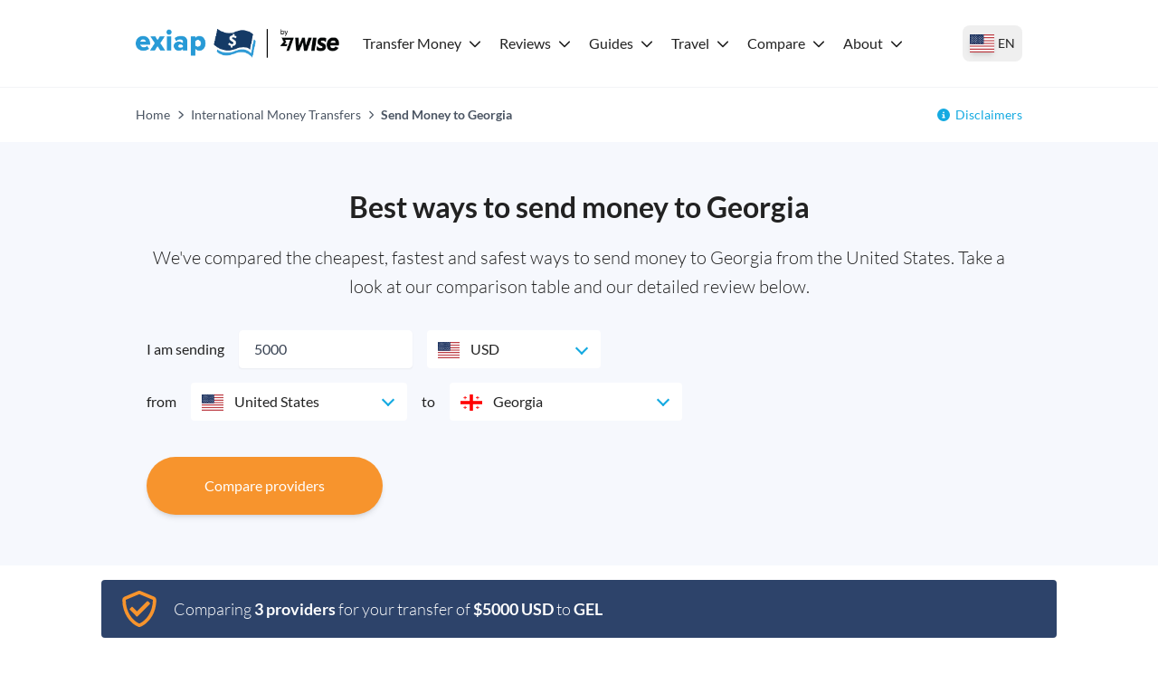

--- FILE ---
content_type: text/html; charset=utf-8
request_url: https://www.exiap.com/international-money-transfers/send-money-to-georgia
body_size: 64180
content:
<!DOCTYPE html><html lang="en-US"><head><meta charSet="utf-8"/><link rel="preconnect" href="https://www.googletagmanager.com"/><link rel="dns-prefetch" href="https://www.googletagmanager.com"/><link rel="preconnect" href="https://exiap-uk-uploads.s3.eu-west-2.amazonaws.com"/><link rel="dns-prefetch" href="https://exiap-uk-uploads.s3.eu-west-2.amazonaws.com"/><meta name="viewport" content="width=device-width, initial-scale=1"/><script>window.addEventListener("CookiebotOnDialogInit", function() { if (Cookiebot.getDomainUrlParam("CookiebotScan") === "true") Cookiebot.setOutOfRegion(); });</script><script id="GTM-dataLayer" data-cookieconsent="ignore">
      window.dataLayer = window.dataLayer || [];
      function gtag() {
        dataLayer.push(arguments);
      }
      gtag("consent", "default", {
        ad_storage: "denied",
        analytics_storage: "denied",
        functionality_storage: "denied",
        personalization_storage: "denied",
        security_storage: "granted",
        wait_for_update: 2000,
      });
      gtag("set", "ads_data_redaction", true);
    
      </script><script id="GTM-tag" data-cookieconsent="ignore">
      (function(w,d,s,l,i){w[l]=w[l]||[];
        w[l].push({'gtm.start': new Date().getTime(),event:'gtm.js', });
        var f=d.getElementsByTagName(s)[0],j=d.createElement(s),dl=l!='dataLayer'?'&l='+l:'';
        j.async=true;j.src='https://www.googletagmanager.com/gtm.js?id='+i+dl+'&gtm_auth=&gtm_preview=&gtm_cookies_win=x';
        f.parentNode.insertBefore(j,f);
      })(window,document,'script','dataLayer','GTM-MRSHKGH');</script><title>Best Ways to Send Money to Georgia from the United States - Exiap</title><link rel="icon" type="image/x-icon" href="https://exiap-uk-uploads.s3.eu-west-2.amazonaws.com/favicon_0256fbe10d.png"/><link rel="shortcut icon" type="image/x-icon" href="https://exiap-uk-uploads.s3.eu-west-2.amazonaws.com/favicon_0256fbe10d.png"/><meta name="referrer" content="no-referrer-when-downgrade"/><meta name="robots" content="index, follow"/><link rel="canonical" href="https://www.exiap.com/international-money-transfers/send-money-to-georgia"/><meta property="og:url" content="https://www.exiap.com/international-money-transfers/send-money-to-georgia"/><meta property="og:site_name" content="Exiap"/><meta property="og:locale" content="en_US"/><meta property="og:title" content="Best Ways to Send Money to Georgia from the United States"/><meta property="twitter:title" content="Best Ways to Send Money to Georgia from the United States"/><script type="application/ld+json" data-cookieconsent="ignore">{"@context":"https://schema.org","@graph":[{"@type":"WebPage","@id":"https://www.exiap.com/international-money-transfers/send-money-to-georgia#webpage","url":"https://www.exiap.com/international-money-transfers/send-money-to-georgia","name":"Best Ways to Send Money to Georgia from the United States - Exiap"},{"@type":"MoneyTransfer","@id":"https://www.exiap.com/international-money-transfers/send-money-to-georgia#moneytransfer","url":"https://www.exiap.com/international-money-transfers/send-money-to-georgia","name":"Best Ways to Send Money to Georgia from the United States - Exiap","description":"","amount":{"@type":"MonetaryAmount","currency":"USD","value":5000},"potentialAction":{"@type":"TransferAction","fromLocation":{"@type":"Country","name":"United States"},"toLocation":{"@type":"Country","name":"Georgia"}},"agent":[{"@type":"Organization","name":"XE","hasOfferCatalog":{"@type":"OfferCatalog","itemListElement":[{"@type":"FinancialProduct","description":"Money Transfer USD-GEL","feesAndCommissionsSpecification":"30.18 USD"},{"@type":"ExchangeRateSpecification","currency":"GEL","currentExchangeRate":{"@type":"UnitPriceSpecification","price":2.6786809000000003,"priceCurrency":"USD"}}]}},{"@type":"Organization","name":"Wise","hasOfferCatalog":{"@type":"OfferCatalog","itemListElement":[{"@type":"FinancialProduct","description":"Money Transfer USD-GEL","feesAndCommissionsSpecification":"67.92 USD"},{"@type":"ExchangeRateSpecification","currency":"GEL","currentExchangeRate":{"@type":"UnitPriceSpecification","price":2.69485,"priceCurrency":"USD"}}]}},{"@type":"Organization","name":"Remitly","hasOfferCatalog":{"@type":"OfferCatalog","itemListElement":[{"@type":"FinancialProduct","description":"Money Transfer USD-GEL","feesAndCommissionsSpecification":"76.19 USD"},{"@type":"ExchangeRateSpecification","currency":"GEL","currentExchangeRate":{"@type":"UnitPriceSpecification","price":2.6544,"priceCurrency":"USD"}}]}}]},{"@type":"FAQPage","mainEntity":[{"@type":"Question","name":"What details are needed to send money to Georgia?","acceptedAnswer":{"@type":"Answer","text":"The details you'll need to send money internationally from the United States to Georgia may vary by provider, and based on the value of the transfer. At a minimum, whenever you make an international bank  transfer you will typically be asked for:\n\nIBAN\nBIC"}},{"@type":"Question","name":"Can I send international money transfers from the United States to Georgia for free?","acceptedAnswer":{"@type":"Answer","text":"You can't send money to Georgia from the United States for free. International transfers cost providers money to arrange, so there's always a fee somewhere to make sure that the business covers its costs and generates profit. However, many providers choose to make the fees you pay trickier to spot by adding them into the exchange rates used for transfers."}},{"@type":"Question","name":"When is the best time to transfer money from the United States to Georgia?","acceptedAnswer":{"@type":"Answer","text":"There is no official best time to send money from the United States to Georgia and that depends on a variety of factors such as when you need to send money or when you want the funds to be received. It’s also going to depend on a variety of other factors such as, the time when you send money or the fees you are offered by providers or banks."}},{"@type":"Question","name":"What is the best way to send large amounts of money to Georgia from the United States?","acceptedAnswer":{"@type":"Answer","text":"When you’re sending a high value payment it’s especially important to do your research and find a provider which is safe and which offers low fees and great exchange rates. It’s also well worth comparing some providers based on transfer times, as the delivery time can also vary pretty widely.\n\nSome international money transfer services offer discounts for high value transfers, either through lower fees or a better exchange rate. Use the Exiap cost comparison calculator to make sure you’re getting the very best deal available for your specific transfer."}},{"@type":"Question","name":"How to send large amounts of money to Georgia? ","acceptedAnswer":{"@type":"Answer","text":"While sending a high value payment works very similarly to sending any other transfer overseas, the provider may require additional information to verify the payment. You might be asked to prove the source of the funds, for example, to comply with local and international financial services legislation. If you’re sending a large amount of money you’ll also need to make sure the provider you’ve picked can support the amount, as maximum payment limits may apply."}},{"@type":"Question","name":"How do I know if there is an international bank transfer fee in Georgia? ","acceptedAnswer":{"@type":"Answer","text":"To send money to Georgia using one of the international money transfer providers in our tables, the fees range from 30.18 USD with XE to 76.19 USD with Remitly (but the fee could be even higher with a bank). The exact cost depends a lot on where you’re sending money, how much you’re sending, how you want to pay, and how you want the payment to be received.\n\nTypically sending money directly to a recipient’s bank account using a specialist service can be done with fairly low costs, while traditional bank transfer fees can be higher. Paying for your transfer with either a credit card or cash can often mean the fees crank up, too.\n\nWhen you’re sending money internationally, don’t forget that the overall fee you pay can include the transfer fee, an extra charge wrapped up in the exchange rate used, and third party charges like a cash advance fee from your credit card issuer."}},{"@type":"Question","name":"How do I know if there any international money transfer limits in Georgia?","acceptedAnswer":{"@type":"Answer","text":"There is no legal limit on how much money can be sent to or from the United States, although banks and other payment providers may impose their own limits.\n\nMoney transfer limits can vary quite widely between providers, and may also change depending on how you want to fund your transfer. You could find different limits in place when you pay by card compared to paying using a bank transfer, for example."}}]}]}</script><script type="application/ld+json" data-cookieconsent="ignore">{"@context":"https://schema.org","@type":"BreadcrumbList","@id":"https://www.exiap.com#breadcrumb","itemListElement":[{"@type":"ListItem","position":1,"name":"Home","item":"https://www.exiap.com/"},{"@type":"ListItem","position":2,"name":"International Money Transfers","item":"https://www.exiap.com/international-money-transfers"},{"@type":"ListItem","position":3,"name":"Send Money to Georgia"}]}</script><meta name="next-head-count" content="22"/><link rel="preload" href="/_next/static/media/lato-v20-latin-regular.cc2c3b4a.woff2" as="font" type="font/woff2"/><link rel="preload" href="/_next/static/media/lato-v20-latin-700.10278b9b.woff2" as="font" type="font/woff2"/><link data-next-font="" rel="preconnect" href="/" crossorigin="anonymous"/><link rel="preload" href="/_next/static/css/641a7b41b543969c.css" as="style"/><link rel="stylesheet" href="/_next/static/css/641a7b41b543969c.css" data-n-g=""/><noscript data-n-css=""></noscript><script defer="" nomodule="" src="/_next/static/chunks/polyfills-42372ed130431b0a.js"></script><script defer="" src="/_next/static/chunks/326.ab242fd2a26f7c47.js"></script><script defer="" src="/_next/static/chunks/850c9274.8dade48c56999e67.js"></script><script defer="" src="/_next/static/chunks/288-a0bd7864bdc6803c.js"></script><script defer="" src="/_next/static/chunks/915.9d46771a1dd7f77c.js"></script><script defer="" src="/_next/static/chunks/380.938d3ca8c488c5a8.js"></script><script defer="" src="/_next/static/chunks/748.039187d7e803f38a.js"></script><script defer="" src="/_next/static/chunks/320.6a9e700335a35c6f.js"></script><script src="/_next/static/chunks/webpack-5e28b31eb1a82fa6.js" defer=""></script><script src="/_next/static/chunks/framework-97d94e38d2b990d3.js" defer=""></script><script src="/_next/static/chunks/main-4a3db683089eaa9f.js" defer=""></script><script src="/_next/static/chunks/pages/_app-8408c156b38161e4.js" defer=""></script><script src="/_next/static/chunks/c16184b3-d79eb2cf9e411a85.js" defer=""></script><script src="/_next/static/chunks/2cca2479-df5826483e07065a.js" defer=""></script><script src="/_next/static/chunks/370-5d7eefc9632374c0.js" defer=""></script><script src="/_next/static/chunks/400-a7027c07f4acb005.js" defer=""></script><script src="/_next/static/chunks/603-63cdd932dac604a9.js" defer=""></script><script src="/_next/static/chunks/466-7de67e30a5e00cb7.js" defer=""></script><script src="/_next/static/chunks/513-89b08e9863df845d.js" defer=""></script><script src="/_next/static/chunks/pages/%5B%5B...slug%5D%5D-4090d6c63964775c.js" defer=""></script><script src="/_next/static/0e2JEWjZKHmUAHmdLD6Ar/_buildManifest.js" defer=""></script><script src="/_next/static/0e2JEWjZKHmUAHmdLD6Ar/_ssgManifest.js" defer=""></script></head><body class="text-content"><div id="__next"><noscript>
      <iframe src="https://www.googletagmanager.com/ns.html?id=GTM-MRSHKGH&gtm_auth=&gtm_preview=&gtm_cookies_win=x"
        height="0" width="0" style="display:none;visibility:hidden" id="tag-manager"></iframe></noscript><div class="template-imt-december-25-en-us theme-exiap"><header><div class="flex items-center h-24 max-w-custom-container mx-auto"><div class="lg:hidden pl-6 pr-4"><button type="button" class="py-2 px-4flex justify-center items-center   w-auto transition ease-in duration-200 text-center text-base outline-none  w-12 h-12 rounded-full "><svg aria-hidden="true" focusable="false" data-prefix="fas" data-icon="bars" class="svg-inline--fa fa-bars fa-fw fa-2x " role="img" xmlns="http://www.w3.org/2000/svg" viewBox="0 0 448 512"><path fill="currentColor" d="M0 96C0 78.3 14.3 64 32 64l384 0c17.7 0 32 14.3 32 32s-14.3 32-32 32L32 128C14.3 128 0 113.7 0 96zM0 256c0-17.7 14.3-32 32-32l384 0c17.7 0 32 14.3 32 32s-14.3 32-32 32L32 288c-17.7 0-32-14.3-32-32zM448 416c0 17.7-14.3 32-32 32L32 448c-17.7 0-32-14.3-32-32s14.3-32 32-32l384 0c17.7 0 32 14.3 32 32z"></path></svg></button></div><div class="lg:pr-4 max-lg:pl-4"><a href="/" class="shrink-0 block"><img height="36" width="227" src="[data-uri]" title="Exiap" alt="Exiap"/></a></div><nav class="z-50 fixed top-24 bottom-0 left-0 right-0 lg:top-auto lg:right-auto lg:left-auto lg:right-auto lg:static bg-white hidden lg:block overflow-x-hidden lg:overflow-x-visible overflow-y-auto lg:overflow-y-visible pb-8 lg:pb-0"><div class="flex items-baseline lg:space-x-3 flex-col lg:flex-row"><div class="relative block lg:inline-block w-full lg:w-auto text-left"><div class="flex-row flex content-center items-center justify-between"><a href="/international-money-transfers" class="block grow w-full -mr-10 lg:mr-auto lg:w-auto hover:underline text-content pl-2 pr-2 py-2 w-dropdown  shrink-0 font-black lg:font-normal" id="nav-nav-dropdown-183">Transfer Money</a><span class="w-[14px] mr-4 lg:mr-0"><svg aria-hidden="true" focusable="false" data-prefix="fas" data-icon="chevron-down" class="svg-inline--fa fa-chevron-down  transition-transform duration-200" role="img" xmlns="http://www.w3.org/2000/svg" viewBox="0 0 512 512" width="14" color="rgb(var(--color-accent) / &lt;alpha-value&gt;)"><path fill="currentColor" d="M233.4 406.6c12.5 12.5 32.8 12.5 45.3 0l192-192c12.5-12.5 12.5-32.8 0-45.3s-32.8-12.5-45.3 0L256 338.7 86.6 169.4c-12.5-12.5-32.8-12.5-45.3 0s-12.5 32.8 0 45.3l192 192z"></path></svg></span></div><div class="bg-white lg:py-4 lg:origin-top-left lg:left-0 lg:shadow-lg invisible opacity-0  lg:absolute lg:w-72"><div class="lg:py-1 lg:w-64" role="menu" aria-orientation="vertical" aria-labelledby="nav-dropdown-183"><a href="/international-money-transfers/send-money-to-canada" class="block grow w-full -mr-10 lg:mr-auto lg:w-auto hover:underline text-content px-6 py-1   block" role="menuitem">Send money to Canada</a><a href="/international-money-transfers/send-money-united-kingdom" class="block grow w-full -mr-10 lg:mr-auto lg:w-auto hover:underline text-content px-6 py-1   block" role="menuitem">Send money to the UK</a><a href="/international-money-transfers/send-money-to-germany" class="block grow w-full -mr-10 lg:mr-auto lg:w-auto hover:underline text-content px-6 py-1   block" role="menuitem">Send money to Germany</a><a href="/international-money-transfers/send-money-to-india" class="block grow w-full -mr-10 lg:mr-auto lg:w-auto hover:underline text-content px-6 py-1   block" role="menuitem">Send money to India</a><a href="/international-money-transfers/send-money-europe" class="block grow w-full -mr-10 lg:mr-auto lg:w-auto hover:underline text-content px-6 py-1   block" role="menuitem">Send money to Europe</a><a href="/international-money-transfers/send-money-to-thailand" class="block grow w-full -mr-10 lg:mr-auto lg:w-auto hover:underline text-content px-6 py-1   block" role="menuitem">Send money to Thailand</a><a href="/international-money-transfers/send-money-from-germany-to-the-united-states" class="block grow w-full -mr-10 lg:mr-auto lg:w-auto hover:underline text-content px-6 py-1   block" role="menuitem">Send money from Germany to USA</a><a href="/international-money-transfers/send-money-from-canada-to-the-united-states" class="block grow w-full -mr-10 lg:mr-auto lg:w-auto hover:underline text-content px-6 py-1   block" role="menuitem">Send money from Canada to USA</a><a href="/international-money-transfers/send-money-from-canada-to-the-united-states" class="block grow w-full -mr-10 lg:mr-auto lg:w-auto hover:underline text-content px-6 py-1   block" role="menuitem">Send money from Europa to USA</a><a href="/international-money-transfers" class="block grow w-full -mr-10 lg:mr-auto lg:w-auto hover:underline text-content px-6 py-1  font-black block" role="menuitem">International money transfers</a></div></div></div><div class="relative block lg:inline-block w-full lg:w-auto text-left"><div class="flex-row flex content-center items-center justify-between"><a href="/reviews" class="block grow w-full -mr-10 lg:mr-auto lg:w-auto hover:underline text-content pl-2 pr-2 py-2 w-dropdown  shrink-0 font-black lg:font-normal" id="nav-nav-dropdown-184">Reviews</a><span class="w-[14px] mr-4 lg:mr-0"><svg aria-hidden="true" focusable="false" data-prefix="fas" data-icon="chevron-down" class="svg-inline--fa fa-chevron-down  transition-transform duration-200" role="img" xmlns="http://www.w3.org/2000/svg" viewBox="0 0 512 512" width="14" color="rgb(var(--color-accent) / &lt;alpha-value&gt;)"><path fill="currentColor" d="M233.4 406.6c12.5 12.5 32.8 12.5 45.3 0l192-192c12.5-12.5 12.5-32.8 0-45.3s-32.8-12.5-45.3 0L256 338.7 86.6 169.4c-12.5-12.5-32.8-12.5-45.3 0s-12.5 32.8 0 45.3l192 192z"></path></svg></span></div><div class="bg-white lg:py-4 lg:origin-top-left lg:left-0 lg:shadow-lg invisible opacity-0  lg:absolute lg:w-72"><div class="lg:py-1 lg:w-64" role="menu" aria-orientation="vertical" aria-labelledby="nav-dropdown-184"><a href="/reviews/transferwise" class="block grow w-full -mr-10 lg:mr-auto lg:w-auto hover:underline text-content px-6 py-1   block" role="menuitem">Wise review</a><a href="/reviews/remitly" class="block grow w-full -mr-10 lg:mr-auto lg:w-auto hover:underline text-content px-6 py-1   block" role="menuitem">Remitly review</a><a href="/reviews/xe-money-transfers" class="block grow w-full -mr-10 lg:mr-auto lg:w-auto hover:underline text-content px-6 py-1   block" role="menuitem">Xe Money Transfer review</a><a href="/reviews/ofx" class="block grow w-full -mr-10 lg:mr-auto lg:w-auto hover:underline text-content px-6 py-1   block" role="menuitem">OFX review</a><a href="/reviews/transferwise-borderless-account-review" class="block grow w-full -mr-10 lg:mr-auto lg:w-auto hover:underline text-content px-6 py-1   block" role="menuitem">Wise account review</a><a href="/reviews/worldremit" class="block grow w-full -mr-10 lg:mr-auto lg:w-auto hover:underline text-content px-6 py-1   block" role="menuitem">WorldRemit review</a><a href="/reviews/revolut" class="block grow w-full -mr-10 lg:mr-auto lg:w-auto hover:underline text-content px-6 py-1   block" role="menuitem">Revolut review</a><a href="/reviews/torfx" class="block grow w-full -mr-10 lg:mr-auto lg:w-auto hover:underline text-content px-6 py-1   block" role="menuitem">TorFX review</a><a href="/reviews/currencyfair" class="block grow w-full -mr-10 lg:mr-auto lg:w-auto hover:underline text-content px-6 py-1   block" role="menuitem">CurrencyFair review</a><a href="/reviews/wise-money-transfer" class="block grow w-full -mr-10 lg:mr-auto lg:w-auto hover:underline text-content px-6 py-1   block" role="menuitem">Wise money transfer review</a><a href="/reviews" class="block grow w-full -mr-10 lg:mr-auto lg:w-auto hover:underline text-content px-6 py-1  font-black block" role="menuitem">All Reviews</a></div></div></div><div class="relative block lg:inline-block w-full lg:w-auto text-left"><div class="flex-row flex content-center items-center justify-between"><a href="/guides" class="block grow w-full -mr-10 lg:mr-auto lg:w-auto hover:underline text-content pl-2 pr-2 py-2 w-dropdown  shrink-0 font-black lg:font-normal" id="nav-nav-dropdown-185">Guides</a><span class="w-[14px] mr-4 lg:mr-0"><svg aria-hidden="true" focusable="false" data-prefix="fas" data-icon="chevron-down" class="svg-inline--fa fa-chevron-down  transition-transform duration-200" role="img" xmlns="http://www.w3.org/2000/svg" viewBox="0 0 512 512" width="14" color="rgb(var(--color-accent) / &lt;alpha-value&gt;)"><path fill="currentColor" d="M233.4 406.6c12.5 12.5 32.8 12.5 45.3 0l192-192c12.5-12.5 12.5-32.8 0-45.3s-32.8-12.5-45.3 0L256 338.7 86.6 169.4c-12.5-12.5-32.8-12.5-45.3 0s-12.5 32.8 0 45.3l192 192z"></path></svg></span></div><div class="bg-white lg:py-4 lg:origin-top-left lg:left-0 lg:shadow-lg invisible opacity-0  lg:absolute lg:w-72"><div class="lg:py-1 lg:w-64" role="menu" aria-orientation="vertical" aria-labelledby="nav-dropdown-185"><a href="/guides/how-to-open-a-bank-account-in-canada-from-the-us" class="block grow w-full -mr-10 lg:mr-auto lg:w-auto hover:underline text-content px-6 py-1   block" role="menuitem">How to Open a Bank Account in Canada</a><a href="/reviews/transferwise-safety" class="block grow w-full -mr-10 lg:mr-auto lg:w-auto hover:underline text-content px-6 py-1   block" role="menuitem">Is Wise safe?</a><a href="/guides/how-to-open-bank-account-uk-from-us" class="block grow w-full -mr-10 lg:mr-auto lg:w-auto hover:underline text-content px-6 py-1   block" role="menuitem">How to open a bank account in the UK</a><a href="/guides/send-money-using-a-credit-card" class="block grow w-full -mr-10 lg:mr-auto lg:w-auto hover:underline text-content px-6 py-1   block" role="menuitem">How to send money with a credit card</a><a href="/guides/paying-international-invoices" class="block grow w-full -mr-10 lg:mr-auto lg:w-auto hover:underline text-content px-6 py-1   block" role="menuitem">How to pay international invoices</a><a href="/reviews/transferwise-fees" class="block grow w-full -mr-10 lg:mr-auto lg:w-auto hover:underline text-content px-6 py-1   block" role="menuitem">Wise fees</a><a href="/guides/alternatives-to-paypal" class="block grow w-full -mr-10 lg:mr-auto lg:w-auto hover:underline text-content px-6 py-1   block" role="menuitem">Alternatives to PayPal</a><a href="/guides/best-way-to-receive-money-internationally" class="block grow w-full -mr-10 lg:mr-auto lg:w-auto hover:underline text-content px-6 py-1   block" role="menuitem">Best ways to receive money internationally</a><a href="/guides/chase-card-international-fees" class="block grow w-full -mr-10 lg:mr-auto lg:w-auto hover:underline text-content px-6 py-1   block" role="menuitem">Chase foreign transaction fees</a><a href="/guides" class="block grow w-full -mr-10 lg:mr-auto lg:w-auto hover:underline text-content px-6 py-1  font-black block" role="menuitem">All Guides</a></div></div></div><div class="relative block lg:inline-block w-full lg:w-auto text-left"><div class="flex-row flex content-center items-center justify-between"><a href="/currency-exchange" class="block grow w-full -mr-10 lg:mr-auto lg:w-auto hover:underline text-content pl-2 pr-2 py-2 w-dropdown  shrink-0 font-black lg:font-normal" id="nav-nav-dropdown-186">Travel</a><span class="w-[14px] mr-4 lg:mr-0"><svg aria-hidden="true" focusable="false" data-prefix="fas" data-icon="chevron-down" class="svg-inline--fa fa-chevron-down  transition-transform duration-200" role="img" xmlns="http://www.w3.org/2000/svg" viewBox="0 0 512 512" width="14" color="rgb(var(--color-accent) / &lt;alpha-value&gt;)"><path fill="currentColor" d="M233.4 406.6c12.5 12.5 32.8 12.5 45.3 0l192-192c12.5-12.5 12.5-32.8 0-45.3s-32.8-12.5-45.3 0L256 338.7 86.6 169.4c-12.5-12.5-32.8-12.5-45.3 0s-12.5 32.8 0 45.3l192 192z"></path></svg></span></div><div class="bg-white lg:py-4 lg:origin-top-left lg:left-0 lg:shadow-lg invisible opacity-0  lg:absolute lg:w-72"><div class="lg:py-1 lg:w-64" role="menu" aria-orientation="vertical" aria-labelledby="nav-dropdown-186"><a href="/currency-exchange/buy-euros" class="block grow w-full -mr-10 lg:mr-auto lg:w-auto hover:underline text-content px-6 py-1   block" role="menuitem">Buy Euros</a><a href="/currency-exchange/buy-yen" class="block grow w-full -mr-10 lg:mr-auto lg:w-auto hover:underline text-content px-6 py-1   block" role="menuitem">Buy Yen</a><a href="/currency-exchange/buy-pesos" class="block grow w-full -mr-10 lg:mr-auto lg:w-auto hover:underline text-content px-6 py-1   block" role="menuitem">Buy Pesos</a><a href="/currency-exchange/buy-chinese-yuan-renminbi-cny" class="block grow w-full -mr-10 lg:mr-auto lg:w-auto hover:underline text-content px-6 py-1   block" role="menuitem">Buy Yuan</a><a href="/currency-exchange/buy-pounds" class="block grow w-full -mr-10 lg:mr-auto lg:w-auto hover:underline text-content px-6 py-1   block" role="menuitem">Buy Pounds</a><a href="/guides/best-travel-cards-for-canada" class="block grow w-full -mr-10 lg:mr-auto lg:w-auto hover:underline text-content px-6 py-1   block" role="menuitem">Best travel cards for Canada</a><a href="/guides/best-travel-cards-for-europe" class="block grow w-full -mr-10 lg:mr-auto lg:w-auto hover:underline text-content px-6 py-1   block" role="menuitem">Best travel cards for Europe</a><a href="/guides/best-international-prepaid-debit-cards" class="block grow w-full -mr-10 lg:mr-auto lg:w-auto hover:underline text-content px-6 py-1   block" role="menuitem">Best international prepaid debit cards</a><a href="/guides/best-ways-to-take-money-abroad" class="block grow w-full -mr-10 lg:mr-auto lg:w-auto hover:underline text-content px-6 py-1   block" role="menuitem">Best ways to take money abroad</a><a href="/currency-exchange" class="block grow w-full -mr-10 lg:mr-auto lg:w-auto hover:underline text-content px-6 py-1  font-black block" role="menuitem">Buy foreign currency</a></div></div></div><div class="relative block lg:inline-block w-full lg:w-auto text-left"><div class="flex-row flex content-center items-center justify-between"><a href="#" class="block grow w-full -mr-10 lg:mr-auto lg:w-auto hover:underline text-content pl-2 pr-2 py-2 w-dropdown  shrink-0 font-black lg:font-normal" id="nav-nav-dropdown-187">Compare</a><span class="w-[14px] mr-4 lg:mr-0"><svg aria-hidden="true" focusable="false" data-prefix="fas" data-icon="chevron-down" class="svg-inline--fa fa-chevron-down  transition-transform duration-200" role="img" xmlns="http://www.w3.org/2000/svg" viewBox="0 0 512 512" width="14" color="rgb(var(--color-accent) / &lt;alpha-value&gt;)"><path fill="currentColor" d="M233.4 406.6c12.5 12.5 32.8 12.5 45.3 0l192-192c12.5-12.5 12.5-32.8 0-45.3s-32.8-12.5-45.3 0L256 338.7 86.6 169.4c-12.5-12.5-32.8-12.5-45.3 0s-12.5 32.8 0 45.3l192 192z"></path></svg></span></div><div class="bg-white lg:py-4 lg:origin-top-left lg:left-0 lg:shadow-lg invisible opacity-0  lg:absolute lg:w-72"><div class="lg:py-1 lg:w-64" role="menu" aria-orientation="vertical" aria-labelledby="nav-dropdown-187"><a href="/guides/foreign-currency-account-usa" class="block grow w-full -mr-10 lg:mr-auto lg:w-auto hover:underline text-content px-6 py-1   block" role="menuitem">Best foreign currency accounts in the USA</a><a href="/guides/best-international-money-transfer-app" class="block grow w-full -mr-10 lg:mr-auto lg:w-auto hover:underline text-content px-6 py-1   block" role="menuitem">Best international money transfer apps</a><a href="/guides/best-bank-to-transfer-money-internationally" class="block grow w-full -mr-10 lg:mr-auto lg:w-auto hover:underline text-content px-6 py-1   block" role="menuitem">Best bank to transfer money internationally</a><a href="/reviews/ofx-vs-xe-money-transfers" class="block grow w-full -mr-10 lg:mr-auto lg:w-auto hover:underline text-content px-6 py-1   block" role="menuitem">Xe money transfer vs OFX</a><a href="/reviews/transferwise-vs-paypal" class="block grow w-full -mr-10 lg:mr-auto lg:w-auto hover:underline text-content px-6 py-1   block" role="menuitem">PayPal vs Wise</a><a href="/guides/remitly-vs-worldremit" class="block grow w-full -mr-10 lg:mr-auto lg:w-auto hover:underline text-content px-6 py-1   block" role="menuitem">WordlRemit vs Remitly</a><a href="/compare/worldremit-vs-xe-money-transfer" class="block grow w-full -mr-10 lg:mr-auto lg:w-auto hover:underline text-content px-6 py-1   block" role="menuitem">WorldRemit vs Xe money tranfer</a><a href="/compare/remitly-vs-xe-money-transfer" class="block grow w-full -mr-10 lg:mr-auto lg:w-auto hover:underline text-content px-6 py-1   block" role="menuitem">Xe money transfer vs Remitly</a><a href="/reviews/transferwise-vs-revolut" class="block grow w-full -mr-10 lg:mr-auto lg:w-auto hover:underline text-content px-6 py-1   block" role="menuitem">Revolut vs Wise</a><a href="/compare/paypal-exchange-rate" class="block grow w-full -mr-10 lg:mr-auto lg:w-auto hover:underline text-content px-6 py-1  font-black block" role="menuitem">PayPal exchange rate</a></div></div></div><div class="relative block lg:inline-block w-full lg:w-auto text-left"><div class="flex-row flex content-center items-center justify-between"><a href="/about" class="block grow w-full -mr-10 lg:mr-auto lg:w-auto hover:underline text-content pl-2 pr-2 py-2 w-dropdown  shrink-0 font-black lg:font-normal" id="nav-nav-dropdown-189">About</a><span class="w-[14px] mr-4 lg:mr-0"><svg aria-hidden="true" focusable="false" data-prefix="fas" data-icon="chevron-down" class="svg-inline--fa fa-chevron-down  transition-transform duration-200" role="img" xmlns="http://www.w3.org/2000/svg" viewBox="0 0 512 512" width="14" color="rgb(var(--color-accent) / &lt;alpha-value&gt;)"><path fill="currentColor" d="M233.4 406.6c12.5 12.5 32.8 12.5 45.3 0l192-192c12.5-12.5 12.5-32.8 0-45.3s-32.8-12.5-45.3 0L256 338.7 86.6 169.4c-12.5-12.5-32.8-12.5-45.3 0s-12.5 32.8 0 45.3l192 192z"></path></svg></span></div><div class="bg-white lg:py-4 lg:origin-top-left lg:left-0 lg:shadow-lg invisible opacity-0  lg:absolute lg:w-72"><div class="lg:py-1 lg:w-64" role="menu" aria-orientation="vertical" aria-labelledby="nav-dropdown-189"><a href="/how-our-site-works" class="block grow w-full -mr-10 lg:mr-auto lg:w-auto hover:underline text-content px-6 py-1   block" role="menuitem">How our site works</a><a href="/local-sites" class="block grow w-full -mr-10 lg:mr-auto lg:w-auto hover:underline text-content px-6 py-1   block" role="menuitem">Local sites</a><a href="/contact" class="block grow w-full -mr-10 lg:mr-auto lg:w-auto hover:underline text-content px-6 py-1  font-black block" role="menuitem">Contact us</a></div></div></div></div></nav><div class="pl-4 lg:pl-2 pr-0 mr-4 lg:mr-0 ml-auto"><button type="button" class="h-10 flex items-center px-2 hover:bg-gray-100 rounded-lg transition-colors" aria-label="Select your country"><span class="link-flag flag-icon-us h-[20px] w-[27px] shadow-md"></span><span class="text-sm font-medium hidden sm:inline ml-1">EN</span></button></div></div></header><section class="w-full mx-auto text-left
        bg-transparent
        px-0
        py-0
        
        border-t border-gray-100"><div class="max-w-custom-container mx-auto px-0"><div class="flex flex-col sm:flex-row justify-between py-3 sm:py-5 text-sm px-4 lg:px-0"><nav aria-label="breadcrumbs"><span class="last:font-bold text-gray-600"><a href="/" class="text-gray-600">Home</a><span class="px-2"><svg aria-hidden="true" focusable="false" data-prefix="fas" data-icon="chevron-right" class="svg-inline--fa fa-chevron-right fa-xs " role="img" xmlns="http://www.w3.org/2000/svg" viewBox="0 0 320 512"><path fill="currentColor" d="M310.6 233.4c12.5 12.5 12.5 32.8 0 45.3l-192 192c-12.5 12.5-32.8 12.5-45.3 0s-12.5-32.8 0-45.3L242.7 256 73.4 86.6c-12.5-12.5-12.5-32.8 0-45.3s32.8-12.5 45.3 0l192 192z"></path></svg></span></span><span class="last:font-bold text-gray-600"><a href="/international-money-transfers" class="text-gray-600">International Money Transfers</a><span class="px-2"><svg aria-hidden="true" focusable="false" data-prefix="fas" data-icon="chevron-right" class="svg-inline--fa fa-chevron-right fa-xs " role="img" xmlns="http://www.w3.org/2000/svg" viewBox="0 0 320 512"><path fill="currentColor" d="M310.6 233.4c12.5 12.5 12.5 32.8 0 45.3l-192 192c-12.5 12.5-32.8 12.5-45.3 0s-12.5-32.8 0-45.3L242.7 256 73.4 86.6c-12.5-12.5-12.5-32.8 0-45.3s32.8-12.5 45.3 0l192 192z"></path></svg></span></span><span class="last:font-bold text-gray-600">Send Money to Georgia</span></nav><div class="relative flex-shrink-0 mt-2 sm:mt-0 ml-auto max-sm:text-right"><svg aria-hidden="true" focusable="false" data-prefix="fas" data-icon="circle-info" class="svg-inline--fa fa-circle-info text-accent mr-1.5" role="img" xmlns="http://www.w3.org/2000/svg" viewBox="0 0 512 512"><path fill="currentColor" d="M256 512A256 256 0 1 0 256 0a256 256 0 1 0 0 512zM216 336l24 0 0-64-24 0c-13.3 0-24-10.7-24-24s10.7-24 24-24l48 0c13.3 0 24 10.7 24 24l0 88 8 0c13.3 0 24 10.7 24 24s-10.7 24-24 24l-80 0c-13.3 0-24-10.7-24-24s10.7-24 24-24zm40-208a32 32 0 1 1 0 64 32 32 0 1 1 0-64z"></path></svg><a href="#disclaimers">Disclaimers</a></div></div></div></section><div class="page-content "><div class="main-content"><div class="content-widgets"><div class="c-compare-rates-fees relative variant-table-layout form-layout-form"><section id="compare-form" class="w-full mx-auto text-center
        bg-lightblue
        px-0
        py-9 md:py-14
        
        "><div class="max-w-custom-container mx-auto px-3"><h1 style="font-size:2rem" class="mb-6">Best ways to send money to Georgia</h1><p class="mb-8">We&#x27;ve compared the cheapest, fastest and safest ways to send money to Georgia from the United States. Take a look at our comparison table and our detailed review below.</p><div class=""><div class="flex flex-row items-center mb-4 flex-wrap sm:flex-nowrap"><div class="w-full mb-2 sm:mb-0 sm:w-auto sm:mr-4">I am sending</div><div class="w-[48%] sm:w-48 mr-[4%] sm:mr-4"><div class=" relative "><input class=" rounded flex-1 appearance-none border w-full bg-white placeholder-gray-400 shadow-sm focus:outline-none focus:ring-2 focus:ring-brand focus:border-transparent border-white text-gray-700 py-2 px-4 text-base" type="text" value="5000"/></div></div><div class="w-[48%] sm:w-48"><div class="c-dropdown-select-container " tabindex="0" role="combobox" aria-haspopup="listbox" aria-expanded="false" aria-controls="dropdown-list"><div class="c-dropdown-select-control " aria-label="United States"><div class="c-dropdown-select-value"><span class="mr-3 link-flag flag-icon-us"></span><span>USD</span></div><span class="c-dropdown-select-caret "></span></div></div></div></div><div class="flex flex-row items-center"><div class="w-[48%] sm:w-72 mr-[4%] sm:mr-4 flex flex-col sm:flex-row sm:items-center"><div class="mr-4 mb-2 sm:mb-0">from</div><div class="w-full"><div class="c-dropdown-select-container " tabindex="0" role="combobox" aria-haspopup="listbox" aria-expanded="false" aria-controls="dropdown-list"><div class="c-dropdown-select-control " aria-label="United States"><div class="c-dropdown-select-value"><span class="mr-3 link-flag shrink-0 flag-icon-us"></span><span>United States</span></div><span class="c-dropdown-select-caret "></span></div></div></div></div><div class="w-[48%] sm:w-72 flex flex-col sm:flex-row sm:items-center"><div class="mr-4 mb-2 sm:mb-0">to</div><div class="w-full"><div class="c-dropdown-select-container " tabindex="0" role="combobox" aria-haspopup="listbox" aria-expanded="false" aria-controls="dropdown-list"><div class="c-dropdown-select-control " aria-label="Georgia"><div class="c-dropdown-select-value"><span class="mr-3 link-flag shrink-0 flag-icon-ge"></span><span>Georgia</span></div><span class="c-dropdown-select-caret "></span></div></div></div></div></div><div class="mt-10 flex flex-col lg:flex-row justify-center lg:justify-between items-center"><button tabindex="0" type="button" class="py-5 px-16  bg-brand hover:bg-brand-dark focus:bg-brand-dark text-white transition ease-in duration-200 text-center text-base shadow-md outline-none min-h-10  rounded-full w-auto ">Compare providers</button></div></div></div></section><section class="max-w-custom-container-wider mx-auto text-left
        bg-white
        px-3
        
        
        "><div class="w-full mx-auto "><div class="c-results"><div class="text-white py-3 px-4 flex items-center mb-6 rounded bg-[#2D436A] "><svg xmlns="http://www.w3.org/2000/svg" xmlns:xlink="http://www.w3.org/1999/xlink" width="52" height="40" viewBox="0 0 51.887 40"><defs><clipPath id="a"><rect width="52" height="40" transform="translate(410 601)" fill="#f7942d"></rect></clipPath></defs><g transform="translate(-410 -601)" clip-path="url(#a)"><path d="M38,18.049a.946.946,0,0,0-1.328-.008L34.9,19.8a.946.946,0,0,0-.008,1.328l7.094,7.149a.946.946,0,0,0,1.328.008L56.8,14.908a.946.946,0,0,0,.008-1.328l-1.758-1.774a.946.946,0,0,0-1.328-.008L42.676,22.753ZM61.7,6.579,46.7.328a3.762,3.762,0,0,0-2.883,0l-15,6.251A3.746,3.746,0,0,0,26.5,10.04c0,15.509,8.946,26.229,17.306,29.714a3.762,3.762,0,0,0,2.883,0c6.7-2.789,17.314-12.423,17.314-29.714A3.751,3.751,0,0,0,61.7,6.579ZM45.254,36.293c-7.618-3.172-15-13.025-15-26.253l15-6.251,15,6.251C60.256,23.62,52.568,33.246,45.254,36.293Z" transform="translate(390.689 600.959)" fill="#f7942d"></path></g></svg><p class="mb-0 ml-3 text-lg">Comparing <strong>3 providers</strong> for your transfer of <strong>$5000 USD</strong> to <strong>GEL</strong></p></div><div class="c-results__head"><div>Provider</div><div>Trustpilot</div><div>Speed</div><div>Total cost</div><div class="c-results__head-hint">Amount received<!-- --> <span>when sending $5,000</span></div><div>Go to provider</div></div><div class="c-results__row c-results__row-featured"><div class="c-results__provider"><div class="c-results__best-deal"><div>The Best Deal</div></div><a href="https://xe-money-transfer.sjv.io/c/2840549/1277303/12610" target="_blank" rel="nofollow sponsored noopener"><img alt="XE" loading="lazy" width="62.5" height="50" decoding="async" data-nimg="1" class="c-results__provider-logo" style="color:transparent" srcSet="/_next/image?url=https%3A%2F%2Fexiap-uk-uploads.s3.eu-west-2.amazonaws.com%2FXe_Logo_dcf8352d30.png&amp;w=64&amp;q=75 1x, /_next/image?url=https%3A%2F%2Fexiap-uk-uploads.s3.eu-west-2.amazonaws.com%2FXe_Logo_dcf8352d30.png&amp;w=128&amp;q=75 2x" src="/_next/image?url=https%3A%2F%2Fexiap-uk-uploads.s3.eu-west-2.amazonaws.com%2FXe_Logo_dcf8352d30.png&amp;w=128&amp;q=75"/></a><div class="c-results__collected c-results__collected--desktop"><span class="font-bold inline-block mr-[2px]"></span> <!-- -->1 min ago</div></div><div class="c-results__trustpilot"><div class="text-left"><a href="https://www.trustpilot.com/review/xe.com" target="_blank" rel="nofollow noopener" class="block text-content-light"><span class="mb-0 block">82,169 Reviews</span><span class="relative inline-block bg-gray-300 h-[24px]"><span class="bg-[#23AB79] absolute h-[24px] inline-block" style="width:88.00000000000001%"></span><span class="z-20 h-[24px] inline-block"><span style="box-sizing:border-box;display:inline-block;overflow:hidden;width:125px;height:24px;background:none;opacity:1;border:0;margin:0;padding:0;position:relative"><img src="[data-uri]" decoding="async" data-nimg="fixed" style="position:absolute;top:0;left:0;bottom:0;right:0;box-sizing:border-box;padding:0;border:none;margin:auto;display:block;width:0;height:0;min-width:100%;max-width:100%;min-height:100%;max-height:100%"/><noscript><img loading="lazy" decoding="async" data-nimg="fixed" style="position:absolute;top:0;left:0;bottom:0;right:0;box-sizing:border-box;padding:0;border:none;margin:auto;display:block;width:0;height:0;min-width:100%;max-width:100%;min-height:100%;max-height:100%" srcSet="/_next/image?url=%2Fimages%2Ftrustpilot-stars.png&amp;w=128&amp;q=75 1x, /_next/image?url=%2Fimages%2Ftrustpilot-stars.png&amp;w=256&amp;q=75 2x" src="/_next/image?url=%2Fimages%2Ftrustpilot-stars.png&amp;w=256&amp;q=75"/></noscript></span></span></span><span class="inline-block ml-2 align-top">4.4</span><span class="block"><span style="box-sizing:border-box;display:inline-block;overflow:hidden;width:62px;height:15px;background:none;opacity:1;border:0;margin:0;padding:0;position:relative"><img src="[data-uri]" decoding="async" data-nimg="fixed" style="position:absolute;top:0;left:0;bottom:0;right:0;box-sizing:border-box;padding:0;border:none;margin:auto;display:block;width:0;height:0;min-width:100%;max-width:100%;min-height:100%;max-height:100%"/><noscript><img loading="lazy" decoding="async" data-nimg="fixed" style="position:absolute;top:0;left:0;bottom:0;right:0;box-sizing:border-box;padding:0;border:none;margin:auto;display:block;width:0;height:0;min-width:100%;max-width:100%;min-height:100%;max-height:100%" srcSet="/_next/image?url=%2Fimages%2Ftrustpilot-logo.png&amp;w=64&amp;q=75 1x, /_next/image?url=%2Fimages%2Ftrustpilot-logo.png&amp;w=128&amp;q=75 2x" src="/_next/image?url=%2Fimages%2Ftrustpilot-logo.png&amp;w=128&amp;q=75"/></noscript></span></span></a></div></div><div class="c-results__speed" data-label="Speed"><span class="c-results__value">2-3</span><span class="c-results__hint">days</span></div><div class="c-results__total" data-label="Total cost"><span class="c-results__value">$ 30.18</span><span class="c-results__hint">USD</span><span class="c-results__more">show more<!-- --> <svg aria-hidden="true" focusable="false" data-prefix="fas" data-icon="chevron-down" class="svg-inline--fa fa-chevron-down " role="img" xmlns="http://www.w3.org/2000/svg" viewBox="0 0 512 512"><path fill="currentColor" d="M233.4 406.6c12.5 12.5 32.8 12.5 45.3 0l192-192c12.5-12.5 12.5-32.8 0-45.3s-32.8-12.5-45.3 0L256 338.7 86.6 169.4c-12.5-12.5-32.8-12.5-45.3 0s-12.5 32.8 0 45.3l192 192z"></path></svg></span></div><div class="c-results__breakdown hidden"><div class="c-breakdown"><div><p class="font-bold underline">XE cost breakdown</p><p>XE&#x27;s transfer fee is $0.00 and their exchange rate is 2.6787.<!-- --> <!-- -->That rate is lower than the mid-market rate of 2.6949, which will cost you $30.18.</p><p>The total cost of this transaction is: the transfer fee of $0.00 + the exchange rate fee $30.18 = $30.18</p><p>This makes XE the  cheapest provider in the table to send $5,000.00 to GEL.</p></div><div><ul class="c-breakdown__list"><li class="c-breakdown__primary"><span>Amount you send (fees included)</span><span></span><span>$5,000.00</span></li><li class="c-breakdown__secondary"><span>Transfer fee</span><span></span><span>$0.00</span></li><li class="c-breakdown__secondary"><span>XE exchange rate</span><span></span><span>2.6787</span></li><li class="c-breakdown__bad"><span>0.6% lower than the mid-market rate 2.6949</span></li><li class="c-breakdown__secondary"><span>Fee within the exchange rate</span><span></span><span>$30.18</span></li><li class="c-breakdown__primary"><span>Total cost</span><span></span><span>$30.18</span></li><li class="c-breakdown__primary"><span>Amount received</span><span></span><span>ლ13,393.40</span></li></ul></div></div></div><div class="c-results__payout" data-label="Amount received"><span class="c-results__value">ლ13,393.40</span><span class="c-results__hint">GEL</span></div><div class="c-results__collected c-results__collected--mobile"><span class="font-bold inline-block mr-[2px]"></span> <!-- -->1 min ago</div><div class="c-results__cta"><a target="_blank" rel="nofollow sponsored noopener" class="bg-brand hover:bg-brand-dark focus:bg-brand-dark text-white transition ease-in duration-200 text-center shadow-md outline-none inline-block
       rounded-full w-auto min-w-[150px] max-w-[170px] px-2 py-3 break-words" href="https://xe-money-transfer.sjv.io/c/2840549/1277303/12610">Go to site</a></div></div><div class="c-results__row"><div class="c-results__provider"><a href="https://wise.com/us/send-money/?utm_source=exiap-com&amp;utm_medium=affiliate&amp;utm_campaign=imt&amp;utm_content=international_money_transfers%2Fsend_money_to_georgia&amp;sourceAmount=5000&amp;sourceCurrency=USD&amp;targetCurrency=GEL" target="_blank" rel="nofollow sponsored noopener"><img alt="Wise" loading="lazy" width="220.83333333333334" height="50" decoding="async" data-nimg="1" class="c-results__provider-logo" style="color:transparent" src="https://exiap-uk-uploads.s3.eu-west-2.amazonaws.com/wise_logo_e71a7cc2e1.svg"/></a><div class="c-results__collected c-results__collected--desktop"><span class="font-bold inline-block mr-[2px]"></span> <!-- -->1 min ago</div></div><div class="c-results__trustpilot"><div class="text-left"><a href="https://www.trustpilot.com/review/wise.com" target="_blank" rel="nofollow noopener" class="block text-content-light"><span class="mb-0 block">278,649 Reviews</span><span class="relative inline-block bg-gray-300 h-[24px]"><span class="bg-[#23AB79] absolute h-[24px] inline-block" style="width:86%"></span><span class="z-20 h-[24px] inline-block"><span style="box-sizing:border-box;display:inline-block;overflow:hidden;width:125px;height:24px;background:none;opacity:1;border:0;margin:0;padding:0;position:relative"><img src="[data-uri]" decoding="async" data-nimg="fixed" style="position:absolute;top:0;left:0;bottom:0;right:0;box-sizing:border-box;padding:0;border:none;margin:auto;display:block;width:0;height:0;min-width:100%;max-width:100%;min-height:100%;max-height:100%"/><noscript><img loading="lazy" decoding="async" data-nimg="fixed" style="position:absolute;top:0;left:0;bottom:0;right:0;box-sizing:border-box;padding:0;border:none;margin:auto;display:block;width:0;height:0;min-width:100%;max-width:100%;min-height:100%;max-height:100%" srcSet="/_next/image?url=%2Fimages%2Ftrustpilot-stars.png&amp;w=128&amp;q=75 1x, /_next/image?url=%2Fimages%2Ftrustpilot-stars.png&amp;w=256&amp;q=75 2x" src="/_next/image?url=%2Fimages%2Ftrustpilot-stars.png&amp;w=256&amp;q=75"/></noscript></span></span></span><span class="inline-block ml-2 align-top">4.3</span><span class="block"><span style="box-sizing:border-box;display:inline-block;overflow:hidden;width:62px;height:15px;background:none;opacity:1;border:0;margin:0;padding:0;position:relative"><img src="[data-uri]" decoding="async" data-nimg="fixed" style="position:absolute;top:0;left:0;bottom:0;right:0;box-sizing:border-box;padding:0;border:none;margin:auto;display:block;width:0;height:0;min-width:100%;max-width:100%;min-height:100%;max-height:100%"/><noscript><img loading="lazy" decoding="async" data-nimg="fixed" style="position:absolute;top:0;left:0;bottom:0;right:0;box-sizing:border-box;padding:0;border:none;margin:auto;display:block;width:0;height:0;min-width:100%;max-width:100%;min-height:100%;max-height:100%" srcSet="/_next/image?url=%2Fimages%2Ftrustpilot-logo.png&amp;w=64&amp;q=75 1x, /_next/image?url=%2Fimages%2Ftrustpilot-logo.png&amp;w=128&amp;q=75 2x" src="/_next/image?url=%2Fimages%2Ftrustpilot-logo.png&amp;w=128&amp;q=75"/></noscript></span></span></a></div></div><div class="c-results__speed" data-label="Speed"><span class="c-results__value">0-2</span><span class="c-results__hint">days</span></div><div class="c-results__total" data-label="Total cost"><span class="c-results__value">$ 67.92</span><span class="c-results__hint">USD</span><span class="c-results__more">show more<!-- --> <svg aria-hidden="true" focusable="false" data-prefix="fas" data-icon="chevron-down" class="svg-inline--fa fa-chevron-down " role="img" xmlns="http://www.w3.org/2000/svg" viewBox="0 0 512 512"><path fill="currentColor" d="M233.4 406.6c12.5 12.5 32.8 12.5 45.3 0l192-192c12.5-12.5 12.5-32.8 0-45.3s-32.8-12.5-45.3 0L256 338.7 86.6 169.4c-12.5-12.5-32.8-12.5-45.3 0s-12.5 32.8 0 45.3l192 192z"></path></svg></span></div><div class="c-results__breakdown hidden"><div class="c-breakdown"><div><p class="font-bold underline">Wise cost breakdown</p><p>Wise&#x27;s transfer fee is $67.92 and their exchange rate is 2.6949.<!-- --> <!-- -->Wise uses the mid-market rate, so that means no additional fees.</p><p>The total cost of this transaction is: the transfer fee of $67.92 + exchange rate fee $0.00 (Wise uses the mid-market rate) = $67.92.</p><p>This makes Wise the second cheapest provider in the table to send $5,000.00 to GEL.</p><a href="/reviews/transferwise" class="underline">Read Wise review</a></div><div><ul class="c-breakdown__list"><li class="c-breakdown__primary"><span>Amount you send (fees included)</span><span></span><span>$5,000.00</span></li><li class="c-breakdown__secondary"><span>Transfer fee</span><span></span><span>$67.92</span></li><li class="c-breakdown__secondary"><span>Wise exchange rate</span><span></span><span>2.6949</span></li><li class="c-breakdown__good"><span>Equal to the mid-market rate 2.6949</span></li><li class="c-breakdown__secondary"><span>Fee within the exchange rate</span><span></span><span>$0.00</span></li><li class="c-breakdown__primary"><span>Total cost</span><span></span><span>$67.92</span></li><li class="c-breakdown__primary"><span>Amount received</span><span></span><span>ლ13,291.22</span></li></ul></div></div></div><div class="c-results__payout" data-label="Amount received"><span class="c-results__value">ლ13,291.22</span><span class="c-results__hint">GEL</span></div><div class="c-results__collected c-results__collected--mobile"><span class="font-bold inline-block mr-[2px]"></span> <!-- -->1 min ago</div><div class="c-results__cta"><a target="_blank" rel="nofollow sponsored noopener" class="bg-brand hover:bg-brand-dark focus:bg-brand-dark text-white transition ease-in duration-200 text-center shadow-md outline-none inline-block
       rounded-full w-auto min-w-[150px] max-w-[170px] px-2 py-3 break-words" href="https://wise.com/us/send-money/?utm_source=exiap-com&amp;utm_medium=affiliate&amp;utm_campaign=imt&amp;utm_content=international_money_transfers%2Fsend_money_to_georgia&amp;sourceAmount=5000&amp;sourceCurrency=USD&amp;targetCurrency=GEL">Go to site</a></div></div><div class="c-results__row"><div class="c-results__provider"><a href="https://remitly.tod8mp.net/c/2840549/663350/10408?u=https%3a%2f%2fwww.remitly.com%2fus%2fen" target="_blank" rel="nofollow sponsored noopener"><img alt="Remitly" loading="lazy" width="215.51724137931038" height="50" decoding="async" data-nimg="1" class="c-results__provider-logo" style="color:transparent" srcSet="/_next/image?url=https%3A%2F%2Fexiap-uk-uploads.s3.eu-west-2.amazonaws.com%2Fremitly_new_logo_78f3fccbd3.png&amp;w=256&amp;q=75 1x, /_next/image?url=https%3A%2F%2Fexiap-uk-uploads.s3.eu-west-2.amazonaws.com%2Fremitly_new_logo_78f3fccbd3.png&amp;w=640&amp;q=75 2x" src="/_next/image?url=https%3A%2F%2Fexiap-uk-uploads.s3.eu-west-2.amazonaws.com%2Fremitly_new_logo_78f3fccbd3.png&amp;w=640&amp;q=75"/></a><div class="c-results__collected c-results__collected--desktop"><span class="font-bold inline-block mr-[2px]"></span> <!-- -->1 min ago</div></div><div class="c-results__trustpilot"><div class="text-left"><a href="https://www.trustpilot.com/review/remitly.com" target="_blank" rel="nofollow noopener" class="block text-content-light"><span class="mb-0 block">98,854 Reviews</span><span class="relative inline-block bg-gray-300 h-[24px]"><span class="bg-[#23AB79] absolute h-[24px] inline-block" style="width:92%"></span><span class="z-20 h-[24px] inline-block"><span style="box-sizing:border-box;display:inline-block;overflow:hidden;width:125px;height:24px;background:none;opacity:1;border:0;margin:0;padding:0;position:relative"><img src="[data-uri]" decoding="async" data-nimg="fixed" style="position:absolute;top:0;left:0;bottom:0;right:0;box-sizing:border-box;padding:0;border:none;margin:auto;display:block;width:0;height:0;min-width:100%;max-width:100%;min-height:100%;max-height:100%"/><noscript><img loading="lazy" decoding="async" data-nimg="fixed" style="position:absolute;top:0;left:0;bottom:0;right:0;box-sizing:border-box;padding:0;border:none;margin:auto;display:block;width:0;height:0;min-width:100%;max-width:100%;min-height:100%;max-height:100%" srcSet="/_next/image?url=%2Fimages%2Ftrustpilot-stars.png&amp;w=128&amp;q=75 1x, /_next/image?url=%2Fimages%2Ftrustpilot-stars.png&amp;w=256&amp;q=75 2x" src="/_next/image?url=%2Fimages%2Ftrustpilot-stars.png&amp;w=256&amp;q=75"/></noscript></span></span></span><span class="inline-block ml-2 align-top">4.6</span><span class="block"><span style="box-sizing:border-box;display:inline-block;overflow:hidden;width:62px;height:15px;background:none;opacity:1;border:0;margin:0;padding:0;position:relative"><img src="[data-uri]" decoding="async" data-nimg="fixed" style="position:absolute;top:0;left:0;bottom:0;right:0;box-sizing:border-box;padding:0;border:none;margin:auto;display:block;width:0;height:0;min-width:100%;max-width:100%;min-height:100%;max-height:100%"/><noscript><img loading="lazy" decoding="async" data-nimg="fixed" style="position:absolute;top:0;left:0;bottom:0;right:0;box-sizing:border-box;padding:0;border:none;margin:auto;display:block;width:0;height:0;min-width:100%;max-width:100%;min-height:100%;max-height:100%" srcSet="/_next/image?url=%2Fimages%2Ftrustpilot-logo.png&amp;w=64&amp;q=75 1x, /_next/image?url=%2Fimages%2Ftrustpilot-logo.png&amp;w=128&amp;q=75 2x" src="/_next/image?url=%2Fimages%2Ftrustpilot-logo.png&amp;w=128&amp;q=75"/></noscript></span></span></a></div></div><div class="c-results__speed" data-label="Speed"><span class="c-results__value">0-2</span><span class="c-results__hint">days</span></div><div class="c-results__total" data-label="Total cost"><span class="c-results__value">$ 76.19</span><span class="c-results__hint">USD</span><span class="c-results__more">show more<!-- --> <svg aria-hidden="true" focusable="false" data-prefix="fas" data-icon="chevron-down" class="svg-inline--fa fa-chevron-down " role="img" xmlns="http://www.w3.org/2000/svg" viewBox="0 0 512 512"><path fill="currentColor" d="M233.4 406.6c12.5 12.5 32.8 12.5 45.3 0l192-192c12.5-12.5 12.5-32.8 0-45.3s-32.8-12.5-45.3 0L256 338.7 86.6 169.4c-12.5-12.5-32.8-12.5-45.3 0s-12.5 32.8 0 45.3l192 192z"></path></svg></span></div><div class="c-results__breakdown hidden"><div class="c-breakdown"><div><p class="font-bold underline">Remitly cost breakdown</p><p>Remitly&#x27;s transfer fee is $0.00 and their exchange rate is 2.6544.<!-- --> <!-- -->That rate is lower than the mid-market rate of 2.6949, which will cost you $76.19.</p><p>The total cost of this transaction is: the transfer fee of $0.00 + the exchange rate fee $76.19 = $76.19</p><p>This makes Remitly the third cheapest provider in the table to send $5,000.00 to GEL.</p><a href="/reviews/remitly" class="underline">Read Remitly review</a></div><div><ul class="c-breakdown__list"><li class="c-breakdown__primary"><span>Amount you send (fees included)</span><span></span><span>$5,000.00</span></li><li class="c-breakdown__secondary"><span>Transfer fee</span><span></span><span>$0.00</span></li><li class="c-breakdown__secondary"><span>Remitly exchange rate</span><span></span><span>2.6544</span></li><li class="c-breakdown__bad"><span>1.5% lower than the mid-market rate 2.6949</span></li><li class="c-breakdown__secondary"><span>Fee within the exchange rate</span><span></span><span>$76.19</span></li><li class="c-breakdown__primary"><span>Total cost</span><span></span><span>$76.19</span></li><li class="c-breakdown__primary"><span>Amount received</span><span></span><span>ლ13,272.00</span></li></ul></div></div></div><div class="c-results__payout" data-label="Amount received"><span class="c-results__value">ლ13,272.00</span><span class="c-results__hint">GEL</span></div><div class="c-results__collected c-results__collected--mobile"><span class="font-bold inline-block mr-[2px]"></span> <!-- -->1 min ago</div><div class="c-results__cta"><a target="_blank" rel="nofollow sponsored noopener" class="bg-brand hover:bg-brand-dark focus:bg-brand-dark text-white transition ease-in duration-200 text-center shadow-md outline-none inline-block
       rounded-full w-auto min-w-[150px] max-w-[170px] px-2 py-3 break-words" href="https://remitly.tod8mp.net/c/2840549/663350/10408?u=https%3a%2f%2fwww.remitly.com%2fus%2fen">Go to site</a></div></div><div class="mt-8 "><div class="mb-0 text-base"><h3 id="how-we-found-the-best-ways-to-send-money">How we found the best ways to send money</h3><br/><span>Our database includes <strong>27 secure providers</strong>. For your specific <strong>transfer of $5000 from USD to GEL</strong>, we found <strong>3 providers </strong>that support this route and for the amount you want to send. We sort these by the cheapest total cost, displaying the freshest data available, whether via direct feed or manual collection. This process is never influenced by referral fees, ensuring you get a fair and transparent comparison every time. <a href="/how-our-site-works" class="underline">Learn more</a></span></div></div></div></div></section></div><section class="w-full mx-auto text-left
        bg-white
        px-4 sm:px-6
        py-4 md:py-8
        my-9 md:my-14
        "><div class="max-w-custom-container mx-auto "><h3 style="margin-top:0" class="mb-8">Quick Verdict: The best ways to send money to Georgia</h3><div class="flex-row-reverse"><div class="w-full"><div><table class="e-table e-table-responsive" style="width:100%;margin-bottom:20px" class="table-auto border-collapse rounded-t-md mt-14 mb-20 shadow-xl markdown-table horizontal-scroll"><thead style="width:100%"><tr class="border-b-2 border-solid border-gray-200 last:border-accent"><th scope="col" style="width:35%" class="bg-accent text-white px-4 py-4">Category</th><th scope="col" style="width:35%" class="bg-accent text-white px-4 py-4">Winner</th><th scope="col" style="width:30%" class="bg-accent text-white px-4 py-4">Key Stats</th></tr></thead><tbody><tr class="border-b-2 border-solid border-gray-200 last:border-accent"><td style="vertical-align:middle" class="px-4 py-3"><span style="margin-right:5px">💰</span><strong>Cheapest Cost</strong></td><td style="vertical-align:middle" class="px-4 py-3"><strong><a target="_blank" rel="nofollow" href="https://xe-money-transfer.sjv.io/c/2840549/1277303/12610">XE</a></strong></td><td style="vertical-align:middle" class="px-4 py-3"><span style="color:#666;font-size:0.9em">Total Fees:</span><br/><strong>$30.18</strong></td></tr><tr class="border-b-2 border-solid border-gray-200 last:border-accent"><td style="vertical-align:middle" class="px-4 py-3"><span style="margin-right:5px">📈</span><strong>Best Exchange Rate</strong></td><td style="vertical-align:middle" class="px-4 py-3"><strong><a target="_blank" rel="nofollow" href="https://wise.com/us/send-money/?utm_source=exiap-com&amp;utm_medium=affiliate&amp;utm_campaign=imt&amp;utm_content=international_money_transfers%2Fsend_money_to_georgia">Wise</a></strong></td><td style="vertical-align:middle" class="px-4 py-3"><span style="color:#666;font-size:0.9em">Rate:</span><br/><strong>2.6949</strong></td></tr><tr class="border-b-2 border-solid border-gray-200 last:border-accent"><td style="vertical-align:middle" class="px-4 py-3"><span style="margin-right:5px">⚡</span><strong>Fastest Transfer</strong></td><td style="vertical-align:middle" class="px-4 py-3"><strong><a target="_blank" rel="nofollow" href="https://wise.com/us/send-money/?utm_source=exiap-com&amp;utm_medium=affiliate&amp;utm_campaign=imt&amp;utm_content=international_money_transfers%2Fsend_money_to_georgia">Wise</a></strong></td><td style="vertical-align:middle" class="px-4 py-3"><span style="color:#666;font-size:0.9em">Time:</span><br/><strong>Instant-2 Days</strong></td></tr><tr class="border-b-2 border-solid border-gray-200 last:border-accent"><td style="vertical-align:middle" class="px-4 py-3"><span style="margin-right:5px">⭐</span><strong>Customer Favorite</strong></td><td style="vertical-align:middle" class="px-4 py-3"><strong><a target="_blank" rel="nofollow" href="https://remitly.tod8mp.net/c/2840549/663350/10408?u=https%3a%2f%2fwww.remitly.com%2fus%2fen">Remitly</a></strong></td><td style="vertical-align:middle" class="px-4 py-3"><span style="color:#666;font-size:0.9em">TrustScore:</span><br/><strong>4.6/5</strong></td></tr></tbody></table><div style="background-color:#f0f7ff;padding:15px;border-radius:4px;border:1px solid #cce5ff"><p style="margin:0">You can send money to Georgia with a bank, or you can choose a specialist transfer provider. Often, these providers offer a <strong>faster, more efficient, and cheaper</strong> way to send money from the United States to Georgia.
</p></div></div></div></div></div></section><section class="w-full mx-auto text-center
        bg-white
        px-4 sm:px-6
        py-4 md:py-8
        
        "><div class="max-w-custom-container mx-auto "><strong class="mb-2 inline-block px-3">On this page</strong><div style="height:0"></div><div class="bg-white p-3 transition-all duration-300 items-center on-this-page-links layout-bar-sticky"><div class="grid relative overflow-x-auto mx-auto"><div class="hide-horizontal-scroll gap-2.5 grid grid-flow-col"><a id="on-this-page-link-2195359757156362" href="#how-to-send-money-to-georgia:-step-by-step" class="flex-shrink-0 px-4 py-2 transition duration-300 border border-accent-dark rounded-full no-underline text-sm font-semibold hover:no-underline hover:bg-accent-dark hover:border-accent-dark hover:text-white text-accent-dark"><span class="w-max inline-block">How to</span></a><a id="on-this-page-link-6813016872950875" href="#the-cheapest-way-to-send-money-to-georgia" class="flex-shrink-0 px-4 py-2 transition duration-300 border border-accent-dark rounded-full no-underline text-sm font-semibold hover:no-underline hover:bg-accent-dark hover:border-accent-dark hover:text-white text-accent-dark"><span class="w-max inline-block">Cheapest</span></a><a id="on-this-page-link-6580713301574677" href="#the-fastest-way-to-send-money-georgia" class="flex-shrink-0 px-4 py-2 transition duration-300 border border-accent-dark rounded-full no-underline text-sm font-semibold hover:no-underline hover:bg-accent-dark hover:border-accent-dark hover:text-white text-accent-dark"><span class="w-max inline-block">Fastest</span></a><a id="on-this-page-link-1873645248182955" href="#the-best-rated-provider-to-transfer-money-to-georgia" class="flex-shrink-0 px-4 py-2 transition duration-300 border border-accent-dark rounded-full no-underline text-sm font-semibold hover:no-underline hover:bg-accent-dark hover:border-accent-dark hover:text-white text-accent-dark"><span class="w-max inline-block">Best Rated</span></a><a id="on-this-page-link-6321330068842697" href="#exchange-rate-trend-between-usd/gel" class="flex-shrink-0 px-4 py-2 transition duration-300 border border-accent-dark rounded-full no-underline text-sm font-semibold hover:no-underline hover:bg-accent-dark hover:border-accent-dark hover:text-white text-accent-dark"><span class="w-max inline-block">Exchange Rate</span></a><a id="on-this-page-link-680335663267941" href="#faqs" class="flex-shrink-0 px-4 py-2 transition duration-300 border border-accent-dark rounded-full no-underline text-sm font-semibold hover:no-underline hover:bg-accent-dark hover:border-accent-dark hover:text-white text-accent-dark"><span class="w-max inline-block">FAQs</span></a></div></div></div></div></section><section class="w-full mx-auto text-left
        bg-lightblue
        px-4 sm:px-6
        py-9 md:py-14
        my-12 md:my-20
        "><div class="max-w-custom-container mx-auto "><div class="mb-8"><h2 id="how-to-send-money-to-georgia:-step-by-step">How to Send Money to Georgia: Step-by-Step</h2><br/><br/><p>The good news is that sending money to Georgia is easier than ever. Plus you can usually do everything with your phone or laptop - with no need to stand in line at a bank or money changer’s office. Here’s how to send money to Georgia in 5 simple steps:</p>
<ol start="1" class="pl-6 list-decimal"><li><strong>Choose a Money Transfer Service</strong><br/><br/><ul class="pl-6 list-disc ml-2"><li>Enter the amount of money you want to transfer into our <a class="" href="#compare-transfer-rates">comparison tool</a></li><li>Compare rates, fees, and delivery speed. You’ll see a range of options from reliable providers, so you can compare and pick the best for your specific transfer</li><li>Consider user reviews and security features <br/><br/></li></ul></li><li><strong>Register with your chosen provider </strong><br/><br/><ul class="pl-6 list-disc ml-2"><li>Register with your chosen provider  (e.g <a target="_blank" rel="nofollow" href="https://xe-money-transfer.sjv.io/c/2840549/1277303/12610">XE</a>, <a target="_blank" rel="nofollow" href="https://wise.com/us/send-money/?utm_source=exiap-com&amp;utm_medium=affiliate&amp;utm_campaign=imt&amp;utm_content=international_money_transfers%2Fsend_money_to_georgia">Wise</a>, <a target="_blank" rel="nofollow" href="https://remitly.tod8mp.net/c/2840549/663350/10408?u=https%3a%2f%2fwww.remitly.com%2fus%2fen">Remitly</a>)</li><li>Verify your ID if required <br/><br/></li></ul></li><li><strong>Enter Recipient Details</strong><br/><br/><ul class="pl-6 list-disc ml-2"><li>Add the recipient’s full name and bank details or email, depending on the method <br/><br/></li></ul></li><li><strong>Select Amount and Currency</strong><br/><br/><ul class="pl-6 list-disc ml-2"><li>Choose how much to send and the currency (e.g. USD to GEL)</li><li>Review exchange rates and fees upfront <br/><br/></li></ul></li><li><strong>Pay for Your Transfer</strong><br/><br/><ul class="pl-6 list-disc ml-2"><li>Choose from options like bank debit, credit card, apple/google pay or bank transfer (depending on what&#x27;s available from the provider)</li><li>Get confirmation and a tracking link if available</li><li>Notify your recipient if needed <br/><br/></li></ul></li></ol><p>You can send money from the United States to Georgia using your bank, a specialist money transfer service, an e-wallet, or by visiting a physical money remittance store. Each option has different pros and cons, so the best for you will depend on your specific transfer and personal requirements.</p></div><div class="w-full"><div></div></div></div></section><section class="w-full mx-auto text-left
        bg-white
        px-4 sm:px-6
        py-9 md:py-14
        
        "><div class="max-w-custom-container mx-auto "><h2 id="the-cheapest-way-to-send-money-to-georgia" class="mb-8">The cheapest way to send money to Georgia</h2><div class="flex-row-reverse"><div class="w-full"><div><p>Of the <strong>3</strong> providers we found for sending money to Georgia, here is how the <strong>top 5</strong> stack up based on cost. 
</p><table class="e-table e-table-responsive" style="width:100%" class="table-auto border-collapse rounded-t-md mt-14 mb-20 shadow-xl markdown-table horizontal-scroll"><thead style="width:100%"><tr class="border-b-2 border-solid border-gray-200 last:border-accent"><th scope="col" class="bg-accent text-white px-4 py-4">Provider</th><th scope="col" class="bg-accent text-white px-4 py-4">Total Cost</th><th scope="col" class="bg-accent text-white px-4 py-4">Exchange Rate</th></tr></thead><tbody>
<tr class="border-b-2 border-solid border-gray-200 last:border-accent"><td style="vertical-align:middle" class="px-4 py-3"><strong><a target="_blank" rel="nofollow" href="https://xe-money-transfer.sjv.io/c/2840549/1277303/12610">XE</a></strong><br/><span style="font-size:0.7em;color:green;font-weight:bold">(Cheapest Option)</span></td><td style="vertical-align:middle" class="px-4 py-3"><strong>$30.18</strong></td><td style="vertical-align:middle" class="px-4 py-3"><strong>2.6787</strong><br/><span style="font-size:0.75em;color:#666">USD to GEL</span></td></tr> 


<tr class="border-b-2 border-solid border-gray-200 last:border-accent"><td style="vertical-align:middle" class="px-4 py-3"><a target="_blank" rel="nofollow" href="https://wise.com/us/send-money/?utm_source=exiap-com&amp;utm_medium=affiliate&amp;utm_campaign=imt&amp;utm_content=international_money_transfers%2Fsend_money_to_georgia">Wise</a><br/><span style="font-size:0.7em;color:#666;font-weight:bold">(Runner Up)</span></td><td style="vertical-align:middle" class="px-4 py-3"><strong>$67.92</strong></td><td style="vertical-align:middle" class="px-4 py-3">2.6949<br/><span style="font-size:0.75em;color:#666">USD to GEL</span></td></tr> 


<tr class="border-b-2 border-solid border-gray-200 last:border-accent"><td style="vertical-align:middle" class="px-4 py-3"><a target="_blank" rel="nofollow" href="https://remitly.tod8mp.net/c/2840549/663350/10408?u=https%3a%2f%2fwww.remitly.com%2fus%2fen">Remitly</a><br/><span style="font-size:0.7em;color:#888">(Alternative)</span></td><td style="vertical-align:middle" class="px-4 py-3"><strong>$76.19</strong></td><td style="vertical-align:middle" class="px-4 py-3">2.6544<br/><span style="font-size:0.75em;color:#666">USD to GEL</span></td></tr> 

 


</tbody></table><div style="text-align:center;margin-top:30px;margin-bottom:30px"><a target="_blank" rel="nofollow" class="inline-block bg-brand hover:bg-brand-dark focus:bg-brand-dark text-white py-2 px-8 w-auto transition ease-in duration-200 text-center text-base shadow-md outline-none rounded-full mx-4 my-2  button" style="background-color:#007bff;color:white;padding:12px 24px;text-decoration:none;border-radius:4px;font-weight:bold" href="https://xe-money-transfer.sjv.io/c/2840549/1277303/12610">Go to XE
</a></div><h3 class="mt-12 mb-6">Why this matters</h3><ul class="pl-6 list-disc ml-2"><li><strong>The Savings:</strong> Choosing <strong><a target="_blank" rel="nofollow" href="https://xe-money-transfer.sjv.io/c/2840549/1277303/12610">XE</a></strong> saves you <strong>46.01 USD</strong> compared to <strong><a target="_blank" rel="nofollow" href="https://remitly.tod8mp.net/c/2840549/663350/10408?u=https%3a%2f%2fwww.remitly.com%2fus%2fen">Remitly</a></strong>, which is the most expensive of the providers we reviewed. 
</li><li><strong>The &quot;Hidden&quot; Cost:</strong> Always check the Exchange Rate + Upfront Fee. Some providers claim &quot;zero fees&quot; but hide costs in the rate.
</li><li><strong>The Interbank Rate:</strong> The current true market rate is <strong>2.69485</strong>.
</li></ul><div style="background-color:#f9f9f9;padding:15px;border-left:5px solid #ccc;margin-top:10px"><span style="font-size:1.3rem"><strong>Example:</strong> Most banks add a markup (often ~3%) to the market rate.
</span><br/><br/><p style="margin-bottom:0">If the real rate is 2.69485, a bank might offer you a rate of roughly <strong>2.7757</strong>, keeping the difference for themselves.</p></div><p style="margin-top:20px">Finding alternative ways to transfer money to Georgia shouldn&#x27;t be hard. Review our full list of <a class="" href="#compare-form">cheap ways to send money to Georgia</a> to help you with your search.
</p></div></div></div></div></section><section class="w-full mx-auto text-left
        bg-lightblue
        px-4 sm:px-6
        py-9 md:py-14
        
        "><div class="max-w-custom-container mx-auto "><h2 id="the-fastest-way-to-send-money-georgia" class="mb-8">The fastest way to send money Georgia</h2><div class="flex-row-reverse"><div class="w-full"><div><p>Of the <strong>3</strong> providers we found for sending money to Georgia from the United States, here is how the <strong>top 5</strong> stack up based on speed.
</p><table class="e-table e-table-responsive" style="width:100%" class="table-auto border-collapse rounded-t-md mt-14 mb-20 shadow-xl markdown-table horizontal-scroll"><thead style="width:100%"><tr class="border-b-2 border-solid border-gray-200 last:border-accent"><th scope="col" style="width:50%" class="bg-accent text-white px-4 py-4">Provider</th><th scope="col" style="width:35%" class="bg-accent text-white px-4 py-4">Estimated Time</th></tr></thead><tbody>
<tr class="border-b-2 border-solid border-gray-200 last:border-accent"><td style="vertical-align:middle" class="px-4 py-3"><strong><a target="_blank" rel="nofollow" href="https://wise.com/us/send-money/?utm_source=exiap-com&amp;utm_medium=affiliate&amp;utm_campaign=imt&amp;utm_content=international_money_transfers%2Fsend_money_to_georgia">Wise</a></strong><br/><span style="font-size:0.75em;color:green;font-weight:bold">(Fastest Option)</span></td><td style="vertical-align:middle" class="px-4 py-3"><strong>Instant-2 Days</strong></td></tr> 


<tr class="border-b-2 border-solid border-gray-200 last:border-accent"><td style="vertical-align:middle" class="px-4 py-3"><a target="_blank" rel="nofollow" href="https://remitly.tod8mp.net/c/2840549/663350/10408?u=https%3a%2f%2fwww.remitly.com%2fus%2fen">Remitly</a><br/><span style="font-size:0.75em;color:#666;font-weight:bold">(Runner Up)</span></td><td style="vertical-align:middle" class="px-4 py-3">0-2 Days</td></tr> 


<tr class="border-b-2 border-solid border-gray-200 last:border-accent"><td style="vertical-align:middle" class="px-4 py-3"><a target="_blank" rel="nofollow" href="https://xe-money-transfer.sjv.io/c/2840549/1277304/12610">XE</a><br/><span style="font-size:0.75em;color:#888">(Alternative)</span></td><td style="vertical-align:middle" class="px-4 py-3">2-3 Days</td></tr> 

 


</tbody></table><div style="text-align:center;margin-top:30px;margin-bottom:30px"><a target="_blank" rel="nofollow" class="inline-block bg-brand hover:bg-brand-dark focus:bg-brand-dark text-white py-2 px-8 w-auto transition ease-in duration-200 text-center text-base shadow-md outline-none rounded-full mx-4 my-2  button" style="background-color:#007bff;color:white;padding:12px 24px;text-decoration:none;border-radius:4px;font-weight:bold" href="https://wise.com/us/send-money/?utm_source=exiap-com&amp;utm_medium=affiliate&amp;utm_campaign=imt&amp;utm_content=international_money_transfers%2Fsend_money_to_georgia">Go to Wise
</a></div><h3 class="mt-12 mb-6">Speed comparison: banks vs digital providers</h3><p>The fastest provider for transferring money to Georgia is currently <strong><a target="_blank" rel="nofollow" href="https://wise.com/us/send-money/?utm_source=exiap-com&amp;utm_medium=affiliate&amp;utm_campaign=imt&amp;utm_content=international_money_transfers%2Fsend_money_to_georgia">Wise</a></strong>, taking roughly <strong>Instant-2 Days</strong>.
</p><div style="background-color:#FFFFFF;padding:15px;border-left:5px solid #ccc;margin-top:15px;margin-bottom:15px"><strong style="font-size:1.3rem">Why is there such a big difference in speed?</strong><br/><br/><ul class="pl-6 list-disc ml-2"><li><strong>Banks (usually slower):</strong> Most banks use the <strong>SWIFT network</strong>. This system passes your money through several intermediaries—like taking a flight with 3 layovers. It typically takes 3-5 working days.
</li><li style="margin-top:10px"><strong>Transfer Specialists (usually faster):</strong> Companies like <strong><a target="_blank" rel="nofollow" href="https://wise.com/us/send-money/?utm_source=exiap-com&amp;utm_medium=affiliate&amp;utm_campaign=imt&amp;utm_content=international_money_transfers%2Fsend_money_to_georgia">Wise</a></strong> often have their own local bank accounts in both countries. They don&#x27;t &quot;send&quot; the money across borders; they pay out from their local reserves instantly.
</li></ul></div><p>If speed is your priority, avoiding traditional banks is usually the best strategy.
</p></div></div></div></div></section><section class="w-full mx-auto text-left
        bg-white
        px-4 sm:px-6
        py-9 md:py-14
        
        "><div class="max-w-custom-container mx-auto "><h2 id="the-best-rated-provider-to-transfer-money-to-georgia" class="mb-8">The best rated provider to transfer money to Georgia</h2><div class="flex-row-reverse"><div class="w-full"><div><p>Of the <strong>3</strong> providers we found for transferring money to Georgia, here is how the<strong> top 5</strong> stack up based on user reviews from Trustpilot.
</p><table class="e-table e-table-responsive" style="width:100%" class="table-auto border-collapse rounded-t-md mt-14 mb-20 shadow-xl markdown-table horizontal-scroll"><thead style="width:100%"><tr class="border-b-2 border-solid border-gray-200 last:border-accent"><th scope="col" style="width:40%" class="bg-accent text-white px-4 py-4">Provider</th><th scope="col" style="width:25%" class="bg-accent text-white px-4 py-4">TrustScore</th><th scope="col" style="width:20%" class="bg-accent text-white px-4 py-4">Volume</th></tr></thead><tbody>
<tr class="border-b-2 border-solid border-gray-200 last:border-accent"><td style="vertical-align:middle" class="px-4 py-3"><strong><a target="_blank" rel="nofollow" href="https://remitly.tod8mp.net/c/2840549/663350/10408?u=https%3a%2f%2fwww.remitly.com%2fus%2fen">Remitly</a></strong><br/><span style="font-size:0.75em;color:green;font-weight:bold">(Best Rated)</span></td><td style="vertical-align:middle" class="px-4 py-3"><svg xmlns="http://www.w3.org/2000/svg" width="14" height="14" viewBox="0 0 24 24" fill="#f0ad4e" stroke="#f0ad4e" stroke-width="2" stroke-linecap="round" stroke-linejoin="round" style="vertical-align:text-top;margin-right:4px"><polygon points="12 2 15.09 8.26 22 9.27 17 14.14 18.18 21.02 12 17.77 5.82 21.02 7 14.14 2 9.27 8.91 8.26 12 2"></polygon></svg><strong>4.6 / 5</strong><br/><span style="font-size:0.8em;color:#666">(Excellent)</span></td><td style="vertical-align:middle" class="px-4 py-3">98854 reviews</td></tr> 


<tr class="border-b-2 border-solid border-gray-200 last:border-accent"><td style="vertical-align:middle" class="px-4 py-3"><a target="_blank" rel="nofollow" href="https://xe-money-transfer.sjv.io/c/2840549/1277303/12610">XE</a><br/><span style="font-size:0.75em;color:#666;font-weight:bold">(Runner Up)</span></td><td style="vertical-align:middle" class="px-4 py-3"><svg xmlns="http://www.w3.org/2000/svg" width="14" height="14" viewBox="0 0 24 24" fill="#f0ad4e" stroke="#f0ad4e" stroke-width="2" stroke-linecap="round" stroke-linejoin="round" style="vertical-align:text-top;margin-right:4px"><polygon points="12 2 15.09 8.26 22 9.27 17 14.14 18.18 21.02 12 17.77 5.82 21.02 7 14.14 2 9.27 8.91 8.26 12 2"></polygon></svg>4.4 / 5<br/><span style="font-size:0.8em;color:#666">(Excellent)</span></td><td style="vertical-align:middle" class="px-4 py-3">82169 reviews</td></tr> 


<tr class="border-b-2 border-solid border-gray-200 last:border-accent"><td style="vertical-align:middle" class="px-4 py-3"><a target="_blank" rel="nofollow" href="https://wise.com/us/send-money/?utm_source=exiap-com&amp;utm_medium=affiliate&amp;utm_campaign=imt&amp;utm_content=international_money_transfers%2Fsend_money_to_georgia">Wise</a><br/><span style="font-size:0.75em;color:#888">(Alternative)</span></td><td style="vertical-align:middle" class="px-4 py-3"><svg xmlns="http://www.w3.org/2000/svg" width="14" height="14" viewBox="0 0 24 24" fill="#f0ad4e" stroke="#f0ad4e" stroke-width="2" stroke-linecap="round" stroke-linejoin="round" style="vertical-align:text-top;margin-right:4px"><polygon points="12 2 15.09 8.26 22 9.27 17 14.14 18.18 21.02 12 17.77 5.82 21.02 7 14.14 2 9.27 8.91 8.26 12 2"></polygon></svg>4.3 / 5<br/><span style="font-size:0.8em;color:#666">(Excellent)</span></td><td style="vertical-align:middle" class="px-4 py-3">278649 reviews</td></tr> 

 


</tbody></table><div style="text-align:center;margin-top:30px;margin-bottom:30px"><a target="_blank" rel="nofollow" class="inline-block bg-brand hover:bg-brand-dark focus:bg-brand-dark text-white py-2 px-8 w-auto transition ease-in duration-200 text-center text-base shadow-md outline-none rounded-full mx-4 my-2  button" style="background-color:#007bff;color:white;padding:12px 24px;text-decoration:none;border-radius:4px;font-weight:bold" href="https://remitly.tod8mp.net/c/2840549/663350/10408?u=https%3a%2f%2fwww.remitly.com%2fus%2fen">Go to Remitly
</a></div><h3 class="mt-12 mb-6">How to read these reviews</h3><p>When choosing a provider, don&#x27;t just look at the score out of 5. You should also consider the <strong>Review Volume</strong>.
</p><div style="background-color:#f9f9f9;padding:15px;border-left:5px solid #ccc;margin-top:15px"><strong style="font-size:1.3rem">The &quot;Trust Factor&quot;:</strong><br/><br/><p>A provider like <strong><a target="_blank" rel="nofollow" href="https://remitly.tod8mp.net/c/2840549/663350/10408?u=https%3a%2f%2fwww.remitly.com%2fus%2fen">Remitly</a></strong> with a score of <strong>4.6</strong> and <strong>98854 reviews</strong> is generally safer than a newer company with a perfect 5.0 rating but only 10 reviews.</p>
</div></div></div></div></div></section><section class="w-full mx-auto text-left
        bg-white
        px-4 sm:px-6
        py-9 md:py-14
        
        "><div class="max-w-custom-container mx-auto " style="color:#000000"><h2 id="exchange-rate-trend-between-usd/gel" class="mb-6">Exchange rate trend between USD/GEL</h2><div class="mb-16"><p>As with many currencies, the USD/GEL exchange rate moves over time, due to changes in supply and demand. Exchange rate fluctuations can be caused by underlying shifts in how well the economy in the United States or Georgia is doing, changes in political stability, or even simple speculation, where traders buy or sell currencies based on how they think trends are going to change.</p><p>Right now, <strong>$1 buys ლ2.69485</strong></p></div><div class="mb-3 flex justify-end relative"><div><button type="button" class="px-4 py-2 sm:py-2.5 text-sm rounded-xl transition-all duration-200 font-semibold border border-gray-300 text-gray-500 hover:text-black"><svg aria-hidden="true" focusable="false" data-prefix="fas" data-icon="share" class="svg-inline--fa fa-share mr-2" role="img" xmlns="http://www.w3.org/2000/svg" viewBox="0 0 512 512"><path fill="currentColor" d="M307 34.8c-11.5 5.1-19 16.6-19 29.2l0 64-112 0C78.8 128 0 206.8 0 304C0 417.3 81.5 467.9 100.2 478.1c2.5 1.4 5.3 1.9 8.1 1.9c10.9 0 19.7-8.9 19.7-19.7c0-7.5-4.3-14.4-9.8-19.5C108.8 431.9 96 414.4 96 384c0-53 43-96 96-96l96 0 0 64c0 12.6 7.4 24.1 19 29.2s25 3 34.4-5.4l160-144c6.7-6.1 10.6-14.7 10.6-23.8s-3.8-17.7-10.6-23.8l-160-144c-9.4-8.5-22.9-10.6-34.4-5.4z"></path></svg>Share</button></div></div><div class="flex justify-between items-center mb-4 gap-x-2 gap-y-4 flex-col md:flex-row"><div class="flex flex-row md:flex-col lg:flex-row gap-x-4 items-center md:items-start lg:items-center justify-center"><span class="text-2xl md:text-xl lg:text-2xl font-bold">1 USD = 2.69485 GEL</span><span class="text-base font-normal"></span></div><div class="flex justify-center mb-50 bg-[#eeeeee] rounded-xl p-1"><button type="button" class="
            px-3 sm:px-4 py-2 sm:py-2.5 text-sm  rounded-xl transition-all duration-200 font-semibold
            text-gray-500 hover:text-black
          "><span class="hidden sm:inline">1 day</span><span class="sm:hidden">1D</span></button><button type="button" class="
            px-3 sm:px-4 py-2 sm:py-2.5 text-sm  rounded-xl transition-all duration-200 font-semibold
            text-gray-500 hover:text-black
          "><span class="hidden sm:inline">1 week</span><span class="sm:hidden">1W</span></button><button type="button" class="
            px-3 sm:px-4 py-2 sm:py-2.5 text-sm  rounded-xl transition-all duration-200 font-semibold
            bg-white text-gray-800 shadow
          "><span class="hidden sm:inline">1 month</span><span class="sm:hidden">1M</span></button><button type="button" class="
            px-3 sm:px-4 py-2 sm:py-2.5 text-sm  rounded-xl transition-all duration-200 font-semibold
            text-gray-500 hover:text-black
          "><span class="hidden sm:inline">6 months</span><span class="sm:hidden">6M</span></button><button type="button" class="
            px-3 sm:px-4 py-2 sm:py-2.5 text-sm  rounded-xl transition-all duration-200 font-semibold
            text-gray-500 hover:text-black
          "><span class="hidden sm:inline">YTD</span><span class="sm:hidden">YTD</span></button><button type="button" class="
            px-3 sm:px-4 py-2 sm:py-2.5 text-sm  rounded-xl transition-all duration-200 font-semibold
            text-gray-500 hover:text-black
          "><span class="hidden sm:inline">1 year</span><span class="sm:hidden">1Y</span></button></div></div><div class="c-exchange-rates-chart relative min-h-[420px]"><div class="ct-chart"></div><div class="flex justify-center items-center absolute top-0 left-0 right-0 bottom-0 bg-white bg-opacity-70"><p class="font-normal">Loading chart data...</p></div><div class="flex justify-between pr-14 -mt-2"></div></div></div></section><section class="w-full mx-auto text-left
        bg-white
        px-4 sm:px-6
        py-9 md:py-14
        
        "><div class="max-w-custom-container mx-auto "><h2 id="conclusion" class="mb-8">Conclusion</h2><div class="flex-row-reverse"><div class="w-full"><div><p>When it comes to choosing the best provider for sending money to Georgia from the United States, it really depends on what your needs are.</p><p>The cheapest provider <a class="" href="#compare-transfer-rates">shown in our comparison table</a> is <a target="_blank" rel="nofollow" href="https://xe-money-transfer.sjv.io/c/2840549/1277303/12610">XE</a>. If the transfer time is what you&#x27;re interested in, then Wise is  the fastest way to transfer money Georgia. <a target="_blank" rel="nofollow" href="https://wise.com/us/send-money/?utm_source=exiap-com&amp;utm_medium=affiliate&amp;utm_campaign=imt&amp;utm_content=international_money_transfers%2Fsend_money_to_georgia">Wise</a> can get your money to your recipient to Georgia in Instant-2 Days.</p><p>If safety is what interests you the most when it comes to picking the best international money transfer provider to Georgia, then all the providers we listed above are regulated by different financial institutions and should be safe to send money to Georgia with.</p></div></div></div><div class="mt-8 text-center"><a class="py-2 px-8 text-base  bg-brand hover:bg-brand-dark focus:bg-brand-dark text-white transition ease-in duration-200 text-center shadow-md outline-none inline-block
       rounded-full w-auto " href="#compare-transfer-rates">Find the best money transfer provider</a></div></div></section><section id="faqs" class="w-full mx-auto text-left
        bg-white
        px-4 sm:px-6
        py-9 md:py-14
        
        "><div class="max-w-custom-container mx-auto "><h2 class="mb-8">FAQs: sending money to Georgia</h2><div class="grid grid-cols-1 lg:grid-cols-1 "><div class="py-4 border-b border-gray-200"><div class="text-2xl font-medium flex justify-between pr-4 mb-4 mt-4 cursor-pointer ">What details are needed to send money to Georgia?<span><svg aria-hidden="true" focusable="false" data-prefix="fas" data-icon="chevron-down" class="svg-inline--fa fa-chevron-down transition-transform " role="img" xmlns="http://www.w3.org/2000/svg" viewBox="0 0 512 512"><path fill="currentColor" d="M233.4 406.6c12.5 12.5 32.8 12.5 45.3 0l192-192c12.5-12.5 12.5-32.8 0-45.3s-32.8-12.5-45.3 0L256 338.7 86.6 169.4c-12.5-12.5-32.8-12.5-45.3 0s-12.5 32.8 0 45.3l192 192z"></path></svg></span></div><div class="mt-8 leading-8 text-gray-500 hidden"><p>The details you&#x27;ll need to send money internationally from the United States to Georgia may vary by provider, and based on the value of the transfer. At a minimum, whenever you make an international bank  transfer you will typically be asked for:</p><ul class="pl-6 list-disc ml-2"><li>IBAN</li><li>BIC</li></ul></div></div><div class="py-4 border-b border-gray-200"><div class="text-2xl font-medium flex justify-between pr-4 mb-4 mt-4 cursor-pointer ">Can I send international money transfers from the United States to Georgia for free?<span><svg aria-hidden="true" focusable="false" data-prefix="fas" data-icon="chevron-down" class="svg-inline--fa fa-chevron-down transition-transform " role="img" xmlns="http://www.w3.org/2000/svg" viewBox="0 0 512 512"><path fill="currentColor" d="M233.4 406.6c12.5 12.5 32.8 12.5 45.3 0l192-192c12.5-12.5 12.5-32.8 0-45.3s-32.8-12.5-45.3 0L256 338.7 86.6 169.4c-12.5-12.5-32.8-12.5-45.3 0s-12.5 32.8 0 45.3l192 192z"></path></svg></span></div><p class="mt-8 leading-8 text-gray-500 hidden">You can&#x27;t send money <strong>to Georgia from the United States</strong> for free. International transfers cost providers money to arrange, so there&#x27;s always a fee somewhere to make sure that the business covers its costs and generates profit. However, many providers choose to make the fees you pay trickier to spot by adding them into the exchange rates used for transfers.</p></div><div class="py-4 border-b border-gray-200"><div class="text-2xl font-medium flex justify-between pr-4 mb-4 mt-4 cursor-pointer ">When is the best time to transfer money from the United States to Georgia?<span><svg aria-hidden="true" focusable="false" data-prefix="fas" data-icon="chevron-down" class="svg-inline--fa fa-chevron-down transition-transform " role="img" xmlns="http://www.w3.org/2000/svg" viewBox="0 0 512 512"><path fill="currentColor" d="M233.4 406.6c12.5 12.5 32.8 12.5 45.3 0l192-192c12.5-12.5 12.5-32.8 0-45.3s-32.8-12.5-45.3 0L256 338.7 86.6 169.4c-12.5-12.5-32.8-12.5-45.3 0s-12.5 32.8 0 45.3l192 192z"></path></svg></span></div><p class="mt-8 leading-8 text-gray-500 hidden">There is no official best time to send money <strong>from the United States to Georgia</strong> and that depends on a variety of factors such as when you need to send money or when you want the funds to be received. It’s also going to depend on a variety of other factors such as, the time when you send money or the fees you are offered by providers or banks.</p></div><div class="py-4 border-b border-gray-200"><div class="text-2xl font-medium flex justify-between pr-4 mb-4 mt-4 cursor-pointer ">What is the best way to send large amounts of money to Georgia from the United States?<span><svg aria-hidden="true" focusable="false" data-prefix="fas" data-icon="chevron-down" class="svg-inline--fa fa-chevron-down transition-transform " role="img" xmlns="http://www.w3.org/2000/svg" viewBox="0 0 512 512"><path fill="currentColor" d="M233.4 406.6c12.5 12.5 32.8 12.5 45.3 0l192-192c12.5-12.5 12.5-32.8 0-45.3s-32.8-12.5-45.3 0L256 338.7 86.6 169.4c-12.5-12.5-32.8-12.5-45.3 0s-12.5 32.8 0 45.3l192 192z"></path></svg></span></div><div class="mt-8 leading-8 text-gray-500 hidden"><p>When you’re sending a high value payment it’s especially important to do your research and find a provider which is safe and which offers low fees and great exchange rates. It’s also well worth comparing some providers based on transfer times, as the delivery time can also vary pretty widely.</p><p>Some international money transfer services offer discounts for high value transfers, either through lower fees or a better exchange rate. Use the <a class="" href="#compare-transfer-rates">Exiap cost comparison calculator</a> to make sure you’re getting the very best deal available for your specific transfer.</p></div></div><div class="py-4 border-b border-gray-200"><div class="text-2xl font-medium flex justify-between pr-4 mb-4 mt-4 cursor-pointer ">How to send large amounts of money to Georgia? <span><svg aria-hidden="true" focusable="false" data-prefix="fas" data-icon="chevron-down" class="svg-inline--fa fa-chevron-down transition-transform " role="img" xmlns="http://www.w3.org/2000/svg" viewBox="0 0 512 512"><path fill="currentColor" d="M233.4 406.6c12.5 12.5 32.8 12.5 45.3 0l192-192c12.5-12.5 12.5-32.8 0-45.3s-32.8-12.5-45.3 0L256 338.7 86.6 169.4c-12.5-12.5-32.8-12.5-45.3 0s-12.5 32.8 0 45.3l192 192z"></path></svg></span></div><p class="mt-8 leading-8 text-gray-500 hidden">While sending a high value payment works very similarly to sending any other transfer overseas, the provider may require additional information to verify the payment. You might be asked to prove the source of the funds, for example, to comply with local and international financial services legislation. If you’re sending a large amount of money you’ll also need to make sure the provider you’ve picked can support the amount, as maximum payment limits may apply.</p></div><div class="py-4 border-b border-gray-200"><div class="text-2xl font-medium flex justify-between pr-4 mb-4 mt-4 cursor-pointer ">How do I know if there is an international bank transfer fee in Georgia? <span><svg aria-hidden="true" focusable="false" data-prefix="fas" data-icon="chevron-down" class="svg-inline--fa fa-chevron-down transition-transform " role="img" xmlns="http://www.w3.org/2000/svg" viewBox="0 0 512 512"><path fill="currentColor" d="M233.4 406.6c12.5 12.5 32.8 12.5 45.3 0l192-192c12.5-12.5 12.5-32.8 0-45.3s-32.8-12.5-45.3 0L256 338.7 86.6 169.4c-12.5-12.5-32.8-12.5-45.3 0s-12.5 32.8 0 45.3l192 192z"></path></svg></span></div><div class="mt-8 leading-8 text-gray-500 hidden"><p>To send money to Georgia using one of the international money transfer providers in our tables, the fees range from 30.18 USD with <a target="_blank" rel="nofollow" href="https://xe-money-transfer.sjv.io/c/2840549/1277303/12610"><strong>XE</strong></a> to 76.19 USD with <a target="_blank" rel="nofollow" href="https://remitly.tod8mp.net/c/2840549/663350/10408?u=https%3a%2f%2fwww.remitly.com%2fus%2fen"><strong>Remitly</strong></a> (but the fee could be even higher with a bank). The exact cost depends a lot on where you’re sending money, how much you’re sending, how you want to pay, and how you want the payment to be received.</p><p>Typically sending money directly to a recipient’s bank account using a specialist service can be done with fairly low costs, while traditional bank transfer fees can be higher. Paying for your transfer with either a credit card or cash can often mean the fees crank up, too.</p><p>When you’re sending money internationally, don’t forget that the overall fee you pay can include the transfer fee, an extra charge wrapped up in the exchange rate used, and third party charges like a cash advance fee from your credit card issuer.</p></div></div><div class="py-4"><div class="text-2xl font-medium flex justify-between pr-4 mb-4 mt-4 cursor-pointer ">How do I know if there any international money transfer limits in Georgia?<span><svg aria-hidden="true" focusable="false" data-prefix="fas" data-icon="chevron-down" class="svg-inline--fa fa-chevron-down transition-transform " role="img" xmlns="http://www.w3.org/2000/svg" viewBox="0 0 512 512"><path fill="currentColor" d="M233.4 406.6c12.5 12.5 32.8 12.5 45.3 0l192-192c12.5-12.5 12.5-32.8 0-45.3s-32.8-12.5-45.3 0L256 338.7 86.6 169.4c-12.5-12.5-32.8-12.5-45.3 0s-12.5 32.8 0 45.3l192 192z"></path></svg></span></div><div class="mt-8 leading-8 text-gray-500 hidden"><p>There is no legal limit on how much money can be sent to or from the United States, although banks and other payment providers may impose their own limits.</p><p>Money transfer limits can vary quite widely between providers, and may also change depending on how you want to fund your transfer. You could find different limits in place when you pay by card compared to paying using a bank transfer, for example.</p></div></div></div></div></section><section class="w-full mx-auto text-left
        bg-white
        px-0
        py-0
        my-12 md:my-20
        "><div class="w-full mx-auto px-0"><div class="max-w-screen-2xl mx-auto"><div class="w-full"><div></div></div><div class="mb-8 flex justify-center items-center flex-wrap"><a class="mx-4 py-2 inline-block font-bold pb-2 border-b-2 text-content hover:no-underline border-brand text-brand" href="#send-money-to-europe">Send money to Europe</a><a class="mx-4 py-2 inline-block font-bold pb-2 border-b-2 text-content hover:no-underline border-transparent" href="#send-money-to-africa">Send money to Africa</a><a class="mx-4 py-2 inline-block font-bold pb-2 border-b-2 text-content hover:no-underline border-transparent" href="#send-money-to-north-america">Send money to North America</a><a class="mx-4 py-2 inline-block font-bold pb-2 border-b-2 text-content hover:no-underline border-transparent" href="#send-money-to-south-america">Send money to South America</a><a class="mx-4 py-2 inline-block font-bold pb-2 border-b-2 text-content hover:no-underline border-transparent" href="#send-money-to-asia">Send money to Asia</a><a class="mx-4 py-2 inline-block font-bold pb-2 border-b-2 text-content hover:no-underline border-transparent" href="#send-money-to-oceania">Send money to Oceania</a></div><div class="mb-4 flex justify-center items-center flex-wrap"><a href="/international-money-transfers/send-money-to-albania" class="mx-4 my-3 flex items-center bg-lightblue rounded-full text-sm text-content hover:no-underline hover:bg-content-light hover:text-white"><span class="mr-1 ml-4 inline-block align-middle h-5 w-[26.5px] flag-icon-al"></span><span class="px-4 py-3 inline-block pl-1">Send money <strong>from United States to Albania</strong></span></a><a href="/international-money-transfers/send-money-to-austria" class="mx-4 my-3 flex items-center bg-lightblue rounded-full text-sm text-content hover:no-underline hover:bg-content-light hover:text-white"><span class="mr-1 ml-4 inline-block align-middle h-5 w-[26.5px] flag-icon-at"></span><span class="px-4 py-3 inline-block pl-1">Send money <strong>from United States to Austria</strong></span></a><a href="/international-money-transfers/send-money-to-belgium" class="mx-4 my-3 flex items-center bg-lightblue rounded-full text-sm text-content hover:no-underline hover:bg-content-light hover:text-white"><span class="mr-1 ml-4 inline-block align-middle h-5 w-[26.5px] flag-icon-be"></span><span class="px-4 py-3 inline-block pl-1">Send money <strong>from United States to Belgium</strong></span></a><a href="/international-money-transfers/send-money-to-bosnia-and-herzegovina" class="mx-4 my-3 flex items-center bg-lightblue rounded-full text-sm text-content hover:no-underline hover:bg-content-light hover:text-white"><span class="mr-1 ml-4 inline-block align-middle h-5 w-[26.5px] flag-icon-ba"></span><span class="px-4 py-3 inline-block pl-1">Send money <strong>from United States to Bosnia and Herzegovina</strong></span></a><a href="/international-money-transfers/send-money-to-bulgaria" class="mx-4 my-3 flex items-center bg-lightblue rounded-full text-sm text-content hover:no-underline hover:bg-content-light hover:text-white"><span class="mr-1 ml-4 inline-block align-middle h-5 w-[26.5px] flag-icon-bg"></span><span class="px-4 py-3 inline-block pl-1">Send money <strong>from United States to Bulgaria</strong></span></a><a href="/international-money-transfers/send-money-to-croatia" class="mx-4 my-3 flex items-center bg-lightblue rounded-full text-sm text-content hover:no-underline hover:bg-content-light hover:text-white"><span class="mr-1 ml-4 inline-block align-middle h-5 w-[26.5px] flag-icon-hr"></span><span class="px-4 py-3 inline-block pl-1">Send money <strong>from United States to Croatia</strong></span></a><a href="/international-money-transfers/send-money-to-czech-republic" class="mx-4 my-3 flex items-center bg-lightblue rounded-full text-sm text-content hover:no-underline hover:bg-content-light hover:text-white"><span class="mr-1 ml-4 inline-block align-middle h-5 w-[26.5px] flag-icon-cz"></span><span class="px-4 py-3 inline-block pl-1">Send money <strong>from United States to Czech Republic</strong></span></a><a href="/international-money-transfers/send-money-to-denmark" class="mx-4 my-3 flex items-center bg-lightblue rounded-full text-sm text-content hover:no-underline hover:bg-content-light hover:text-white"><span class="mr-1 ml-4 inline-block align-middle h-5 w-[26.5px] flag-icon-dk"></span><span class="px-4 py-3 inline-block pl-1">Send money <strong>from United States to Denmark</strong></span></a><a href="/international-money-transfers/send-money-to-estonia" class="mx-4 my-3 flex items-center bg-lightblue rounded-full text-sm text-content hover:no-underline hover:bg-content-light hover:text-white"><span class="mr-1 ml-4 inline-block align-middle h-5 w-[26.5px] flag-icon-ee"></span><span class="px-4 py-3 inline-block pl-1">Send money <strong>from United States to Estonia</strong></span></a><a href="/international-money-transfers/send-money-europe" class="mx-4 my-3 flex items-center bg-lightblue rounded-full text-sm text-content hover:no-underline hover:bg-content-light hover:text-white"><span class="mr-1 ml-4 inline-block align-middle h-5 w-[26.5px] flag-icon-eu"></span><span class="px-4 py-3 inline-block pl-1">Send money <strong>from United States to Europe</strong></span></a><a href="/international-money-transfers/send-money-to-finland" class="mx-4 my-3 flex items-center bg-lightblue rounded-full text-sm text-content hover:no-underline hover:bg-content-light hover:text-white"><span class="mr-1 ml-4 inline-block align-middle h-5 w-[26.5px] flag-icon-fi"></span><span class="px-4 py-3 inline-block pl-1">Send money <strong>from United States to Finland</strong></span></a><a href="/international-money-transfers/send-money-to-france" class="mx-4 my-3 flex items-center bg-lightblue rounded-full text-sm text-content hover:no-underline hover:bg-content-light hover:text-white"><span class="mr-1 ml-4 inline-block align-middle h-5 w-[26.5px] flag-icon-fr"></span><span class="px-4 py-3 inline-block pl-1">Send money <strong>from United States to France</strong></span></a><a href="/international-money-transfers/send-money-to-germany" class="mx-4 my-3 flex items-center bg-lightblue rounded-full text-sm text-content hover:no-underline hover:bg-content-light hover:text-white"><span class="mr-1 ml-4 inline-block align-middle h-5 w-[26.5px] flag-icon-de"></span><span class="px-4 py-3 inline-block pl-1">Send money <strong>from United States to Germany</strong></span></a><a href="/international-money-transfers/send-money-to-greece" class="mx-4 my-3 flex items-center bg-lightblue rounded-full text-sm text-content hover:no-underline hover:bg-content-light hover:text-white"><span class="mr-1 ml-4 inline-block align-middle h-5 w-[26.5px] flag-icon-gr"></span><span class="px-4 py-3 inline-block pl-1">Send money <strong>from United States to Greece</strong></span></a><a href="/international-money-transfers/send-money-to-hungary" class="mx-4 my-3 flex items-center bg-lightblue rounded-full text-sm text-content hover:no-underline hover:bg-content-light hover:text-white"><span class="mr-1 ml-4 inline-block align-middle h-5 w-[26.5px] flag-icon-hu"></span><span class="px-4 py-3 inline-block pl-1">Send money <strong>from United States to Hungary</strong></span></a><a href="/international-money-transfers/send-money-to-ireland" class="mx-4 my-3 flex items-center bg-lightblue rounded-full text-sm text-content hover:no-underline hover:bg-content-light hover:text-white"><span class="mr-1 ml-4 inline-block align-middle h-5 w-[26.5px] flag-icon-ie"></span><span class="px-4 py-3 inline-block pl-1">Send money <strong>from United States to Ireland</strong></span></a><a href="/international-money-transfers/send-money-to-italy" class="mx-4 my-3 flex items-center bg-lightblue rounded-full text-sm text-content hover:no-underline hover:bg-content-light hover:text-white"><span class="mr-1 ml-4 inline-block align-middle h-5 w-[26.5px] flag-icon-it"></span><span class="px-4 py-3 inline-block pl-1">Send money <strong>from United States to Italy</strong></span></a><a href="/international-money-transfers/send-money-to-latvia" class="mx-4 my-3 flex items-center bg-lightblue rounded-full text-sm text-content hover:no-underline hover:bg-content-light hover:text-white"><span class="mr-1 ml-4 inline-block align-middle h-5 w-[26.5px] flag-icon-lv"></span><span class="px-4 py-3 inline-block pl-1">Send money <strong>from United States to Latvia</strong></span></a><a href="/international-money-transfers/send-money-to-lithuania" class="mx-4 my-3 flex items-center bg-lightblue rounded-full text-sm text-content hover:no-underline hover:bg-content-light hover:text-white"><span class="mr-1 ml-4 inline-block align-middle h-5 w-[26.5px] flag-icon-lt"></span><span class="px-4 py-3 inline-block pl-1">Send money <strong>from United States to Lithuania</strong></span></a><a href="/international-money-transfers/send-money-to-malta" class="mx-4 my-3 flex items-center bg-lightblue rounded-full text-sm text-content hover:no-underline hover:bg-content-light hover:text-white"><span class="mr-1 ml-4 inline-block align-middle h-5 w-[26.5px] flag-icon-mt"></span><span class="px-4 py-3 inline-block pl-1">Send money <strong>from United States to Malta</strong></span></a><a href="/international-money-transfers/send-money-to-the-netherlands" class="mx-4 my-3 flex items-center bg-lightblue rounded-full text-sm text-content hover:no-underline hover:bg-content-light hover:text-white"><span class="mr-1 ml-4 inline-block align-middle h-5 w-[26.5px] flag-icon-nl"></span><span class="px-4 py-3 inline-block pl-1">Send money <strong>from United States to Netherlands</strong></span></a><a href="/international-money-transfers/send-money-to-norway" class="mx-4 my-3 flex items-center bg-lightblue rounded-full text-sm text-content hover:no-underline hover:bg-content-light hover:text-white"><span class="mr-1 ml-4 inline-block align-middle h-5 w-[26.5px] flag-icon-no"></span><span class="px-4 py-3 inline-block pl-1">Send money <strong>from United States to Norway</strong></span></a><a href="/international-money-transfers/send-money-to-poland" class="mx-4 my-3 flex items-center bg-lightblue rounded-full text-sm text-content hover:no-underline hover:bg-content-light hover:text-white"><span class="mr-1 ml-4 inline-block align-middle h-5 w-[26.5px] flag-icon-pl"></span><span class="px-4 py-3 inline-block pl-1">Send money <strong>from United States to Poland</strong></span></a><a href="/international-money-transfers/send-money-to-portugal" class="mx-4 my-3 flex items-center bg-lightblue rounded-full text-sm text-content hover:no-underline hover:bg-content-light hover:text-white"><span class="mr-1 ml-4 inline-block align-middle h-5 w-[26.5px] flag-icon-pt"></span><span class="px-4 py-3 inline-block pl-1">Send money <strong>from United States to Portugal</strong></span></a><a href="/international-money-transfers/send-money-to-romania" class="mx-4 my-3 flex items-center bg-lightblue rounded-full text-sm text-content hover:no-underline hover:bg-content-light hover:text-white"><span class="mr-1 ml-4 inline-block align-middle h-5 w-[26.5px] flag-icon-ro"></span><span class="px-4 py-3 inline-block pl-1">Send money <strong>from United States to Romania</strong></span></a><a href="/international-money-transfers/send-money-to-serbia" class="mx-4 my-3 flex items-center bg-lightblue rounded-full text-sm text-content hover:no-underline hover:bg-content-light hover:text-white"><span class="mr-1 ml-4 inline-block align-middle h-5 w-[26.5px] flag-icon-rs"></span><span class="px-4 py-3 inline-block pl-1">Send money <strong>from United States to Serbia</strong></span></a><a href="/international-money-transfers/send-money-to-slovakia" class="mx-4 my-3 flex items-center bg-lightblue rounded-full text-sm text-content hover:no-underline hover:bg-content-light hover:text-white"><span class="mr-1 ml-4 inline-block align-middle h-5 w-[26.5px] flag-icon-sk"></span><span class="px-4 py-3 inline-block pl-1">Send money <strong>from United States to Slovakia</strong></span></a><a href="/international-money-transfers/send-money-to-slovenia" class="mx-4 my-3 flex items-center bg-lightblue rounded-full text-sm text-content hover:no-underline hover:bg-content-light hover:text-white"><span class="mr-1 ml-4 inline-block align-middle h-5 w-[26.5px] flag-icon-si"></span><span class="px-4 py-3 inline-block pl-1">Send money <strong>from United States to Slovenia</strong></span></a><a href="/international-money-transfers/send-money-to-spain" class="mx-4 my-3 flex items-center bg-lightblue rounded-full text-sm text-content hover:no-underline hover:bg-content-light hover:text-white"><span class="mr-1 ml-4 inline-block align-middle h-5 w-[26.5px] flag-icon-es"></span><span class="px-4 py-3 inline-block pl-1">Send money <strong>from United States to Spain</strong></span></a><a href="/international-money-transfers/send-money-to-sweden" class="mx-4 my-3 flex items-center bg-lightblue rounded-full text-sm text-content hover:no-underline hover:bg-content-light hover:text-white"><span class="mr-1 ml-4 inline-block align-middle h-5 w-[26.5px] flag-icon-se"></span><span class="px-4 py-3 inline-block pl-1">Send money <strong>from United States to Sweden</strong></span></a><a href="/international-money-transfers/send-money-to-switzerland-and-liechtenstein" class="mx-4 my-3 flex items-center bg-lightblue rounded-full text-sm text-content hover:no-underline hover:bg-content-light hover:text-white"><span class="mr-1 ml-4 inline-block align-middle h-5 w-[26.5px] flag-icon-ch"></span><span class="px-4 py-3 inline-block pl-1">Send money <strong>from United States to Switzerland</strong></span></a><a href="/international-money-transfers/send-money-to-ukraine" class="mx-4 my-3 flex items-center bg-lightblue rounded-full text-sm text-content hover:no-underline hover:bg-content-light hover:text-white"><span class="mr-1 ml-4 inline-block align-middle h-5 w-[26.5px] flag-icon-ua"></span><span class="px-4 py-3 inline-block pl-1">Send money <strong>from United States to Ukraine</strong></span></a><a href="/international-money-transfers/send-money-united-kingdom" class="mx-4 my-3 flex items-center bg-lightblue rounded-full text-sm text-content hover:no-underline hover:bg-content-light hover:text-white"><span class="mr-1 ml-4 inline-block align-middle h-5 w-[26.5px] flag-icon-gb"></span><span class="px-4 py-3 inline-block pl-1">Send money <strong>from United States to United Kingdom</strong></span></a><a href="/international-money-transfers/send-money-to-the-united-states" class="mx-4 my-3 flex items-center bg-lightblue rounded-full text-sm text-content hover:no-underline hover:bg-content-light hover:text-white"><span class="mr-1 ml-4 inline-block align-middle h-5 w-[26.5px] flag-icon-gb"></span><span class="px-4 py-3 inline-block pl-1">Send money <strong>from United Kingdom to United States</strong></span></a><a href="/international-money-transfers/send-money-from-germany-to-the-united-states" class="mx-4 my-3 flex items-center bg-lightblue rounded-full text-sm text-content hover:no-underline hover:bg-content-light hover:text-white"><span class="mr-1 ml-4 inline-block align-middle h-5 w-[26.5px] flag-icon-de"></span><span class="px-4 py-3 inline-block pl-1">Send money <strong>from Germany to United States</strong></span></a><a href="/international-money-transfers/send-money-from-latvia-to-the-united-states" class="mx-4 my-3 flex items-center bg-lightblue rounded-full text-sm text-content hover:no-underline hover:bg-content-light hover:text-white"><span class="mr-1 ml-4 inline-block align-middle h-5 w-[26.5px] flag-icon-lv"></span><span class="px-4 py-3 inline-block pl-1">Send money <strong>from Latvia to United States</strong></span></a><a href="/international-money-transfers/send-money-from-bulgaria-to-the-united-states" class="mx-4 my-3 flex items-center bg-lightblue rounded-full text-sm text-content hover:no-underline hover:bg-content-light hover:text-white"><span class="mr-1 ml-4 inline-block align-middle h-5 w-[26.5px] flag-icon-bg"></span><span class="px-4 py-3 inline-block pl-1">Send money <strong>from Bulgaria to United States</strong></span></a><a href="/international-money-transfers/send-money-from-slovakia-to-the-united-states" class="mx-4 my-3 flex items-center bg-lightblue rounded-full text-sm text-content hover:no-underline hover:bg-content-light hover:text-white"><span class="mr-1 ml-4 inline-block align-middle h-5 w-[26.5px] flag-icon-sk"></span><span class="px-4 py-3 inline-block pl-1">Send money <strong>from Slovakia to United States</strong></span></a><a href="/international-money-transfers/send-money-from-greece-to-the-united-states" class="mx-4 my-3 flex items-center bg-lightblue rounded-full text-sm text-content hover:no-underline hover:bg-content-light hover:text-white"><span class="mr-1 ml-4 inline-block align-middle h-5 w-[26.5px] flag-icon-gr"></span><span class="px-4 py-3 inline-block pl-1">Send money <strong>from Greece to United States</strong></span></a><a href="/international-money-transfers/send-money-from-europe-to-the-united-states" class="mx-4 my-3 flex items-center bg-lightblue rounded-full text-sm text-content hover:no-underline hover:bg-content-light hover:text-white"><span class="mr-1 ml-4 inline-block align-middle h-5 w-[26.5px] flag-icon-eu"></span><span class="px-4 py-3 inline-block pl-1">Send money <strong>from Europe to United States</strong></span></a><a href="/international-money-transfers/send-money-from-united-kingdom-to-the-united-states" class="mx-4 my-3 flex items-center bg-lightblue rounded-full text-sm text-content hover:no-underline hover:bg-content-light hover:text-white"><span class="mr-1 ml-4 inline-block align-middle h-5 w-[26.5px] flag-icon-gb"></span><span class="px-4 py-3 inline-block pl-1">Send money <strong>from United Kingdom to United States</strong></span></a><a href="/international-money-transfers/send-money-from-the-netherlands-to-the-united-states" class="mx-4 my-3 flex items-center bg-lightblue rounded-full text-sm text-content hover:no-underline hover:bg-content-light hover:text-white"><span class="mr-1 ml-4 inline-block align-middle h-5 w-[26.5px] flag-icon-nl"></span><span class="px-4 py-3 inline-block pl-1">Send money <strong>from Netherlands to United States</strong></span></a><a href="/international-money-transfers/send-money-from-norway-to-the-united-states" class="mx-4 my-3 flex items-center bg-lightblue rounded-full text-sm text-content hover:no-underline hover:bg-content-light hover:text-white"><span class="mr-1 ml-4 inline-block align-middle h-5 w-[26.5px] flag-icon-no"></span><span class="px-4 py-3 inline-block pl-1">Send money <strong>from Norway to United States</strong></span></a><a href="/international-money-transfers/send-money-from-spain-to-the-united-states" class="mx-4 my-3 flex items-center bg-lightblue rounded-full text-sm text-content hover:no-underline hover:bg-content-light hover:text-white"><span class="mr-1 ml-4 inline-block align-middle h-5 w-[26.5px] flag-icon-es"></span><span class="px-4 py-3 inline-block pl-1">Send money <strong>from Spain to United States</strong></span></a><a href="/international-money-transfers/send-money-from-croatia-to-the-united-states" class="mx-4 my-3 flex items-center bg-lightblue rounded-full text-sm text-content hover:no-underline hover:bg-content-light hover:text-white"><span class="mr-1 ml-4 inline-block align-middle h-5 w-[26.5px] flag-icon-hr"></span><span class="px-4 py-3 inline-block pl-1">Send money <strong>from Croatia to United States</strong></span></a><a href="/international-money-transfers/send-money-from-finland-to-the-united-states" class="mx-4 my-3 flex items-center bg-lightblue rounded-full text-sm text-content hover:no-underline hover:bg-content-light hover:text-white"><span class="mr-1 ml-4 inline-block align-middle h-5 w-[26.5px] flag-icon-fi"></span><span class="px-4 py-3 inline-block pl-1">Send money <strong>from Finland to United States</strong></span></a><a href="/international-money-transfers/send-money-from-lithuania-to-the-united-states" class="mx-4 my-3 flex items-center bg-lightblue rounded-full text-sm text-content hover:no-underline hover:bg-content-light hover:text-white"><span class="mr-1 ml-4 inline-block align-middle h-5 w-[26.5px] flag-icon-lt"></span><span class="px-4 py-3 inline-block pl-1">Send money <strong>from Lithuania to United States</strong></span></a><a href="/international-money-transfers/send-money-from-denmark-to-the-united-states" class="mx-4 my-3 flex items-center bg-lightblue rounded-full text-sm text-content hover:no-underline hover:bg-content-light hover:text-white"><span class="mr-1 ml-4 inline-block align-middle h-5 w-[26.5px] flag-icon-dk"></span><span class="px-4 py-3 inline-block pl-1">Send money <strong>from Denmark to United States</strong></span></a><a href="/international-money-transfers/send-money-from-poland-to-the-united-states" class="mx-4 my-3 flex items-center bg-lightblue rounded-full text-sm text-content hover:no-underline hover:bg-content-light hover:text-white"><span class="mr-1 ml-4 inline-block align-middle h-5 w-[26.5px] flag-icon-pl"></span><span class="px-4 py-3 inline-block pl-1">Send money <strong>from Poland to United States</strong></span></a><a href="/international-money-transfers/send-money-from-portugal-to-the-united-states" class="mx-4 my-3 flex items-center bg-lightblue rounded-full text-sm text-content hover:no-underline hover:bg-content-light hover:text-white"><span class="mr-1 ml-4 inline-block align-middle h-5 w-[26.5px] flag-icon-pt"></span><span class="px-4 py-3 inline-block pl-1">Send money <strong>from Portugal to United States</strong></span></a><a href="/international-money-transfers/send-money-from-france-to-the-united-states" class="mx-4 my-3 flex items-center bg-lightblue rounded-full text-sm text-content hover:no-underline hover:bg-content-light hover:text-white"><span class="mr-1 ml-4 inline-block align-middle h-5 w-[26.5px] flag-icon-fr"></span><span class="px-4 py-3 inline-block pl-1">Send money <strong>from France to United States</strong></span></a><a href="/international-money-transfers/send-money-from-estonia-to-the-united-states" class="mx-4 my-3 flex items-center bg-lightblue rounded-full text-sm text-content hover:no-underline hover:bg-content-light hover:text-white"><span class="mr-1 ml-4 inline-block align-middle h-5 w-[26.5px] flag-icon-ee"></span><span class="px-4 py-3 inline-block pl-1">Send money <strong>from Estonia to United States</strong></span></a><a href="/international-money-transfers/send-money-from-romania-to-the-united-states" class="mx-4 my-3 flex items-center bg-lightblue rounded-full text-sm text-content hover:no-underline hover:bg-content-light hover:text-white"><span class="mr-1 ml-4 inline-block align-middle h-5 w-[26.5px] flag-icon-ro"></span><span class="px-4 py-3 inline-block pl-1">Send money <strong>from Romania to United States</strong></span></a><a href="/international-money-transfers/send-money-from-ireland-to-the-united-states" class="mx-4 my-3 flex items-center bg-lightblue rounded-full text-sm text-content hover:no-underline hover:bg-content-light hover:text-white"><span class="mr-1 ml-4 inline-block align-middle h-5 w-[26.5px] flag-icon-ie"></span><span class="px-4 py-3 inline-block pl-1">Send money <strong>from Ireland to United States</strong></span></a><a href="/international-money-transfers/send-money-from-sweden-to-the-united-states" class="mx-4 my-3 flex items-center bg-lightblue rounded-full text-sm text-content hover:no-underline hover:bg-content-light hover:text-white"><span class="mr-1 ml-4 inline-block align-middle h-5 w-[26.5px] flag-icon-se"></span><span class="px-4 py-3 inline-block pl-1">Send money <strong>from Sweden to United States</strong></span></a><a href="/international-money-transfers/send-money-from-malta-to-the-united-states" class="mx-4 my-3 flex items-center bg-lightblue rounded-full text-sm text-content hover:no-underline hover:bg-content-light hover:text-white"><span class="mr-1 ml-4 inline-block align-middle h-5 w-[26.5px] flag-icon-mt"></span><span class="px-4 py-3 inline-block pl-1">Send money <strong>from Malta to United States</strong></span></a><a href="/international-money-transfers/send-money-from-slovenia-to-the-united-states" class="mx-4 my-3 flex items-center bg-lightblue rounded-full text-sm text-content hover:no-underline hover:bg-content-light hover:text-white"><span class="mr-1 ml-4 inline-block align-middle h-5 w-[26.5px] flag-icon-si"></span><span class="px-4 py-3 inline-block pl-1">Send money <strong>from Slovenia to United States</strong></span></a><a href="/international-money-transfers/send-money-from-italy-to-the-united-states" class="mx-4 my-3 flex items-center bg-lightblue rounded-full text-sm text-content hover:no-underline hover:bg-content-light hover:text-white"><span class="mr-1 ml-4 inline-block align-middle h-5 w-[26.5px] flag-icon-it"></span><span class="px-4 py-3 inline-block pl-1">Send money <strong>from Italy to United States</strong></span></a><a href="/international-money-transfers/send-money-from-belgium-to-the-united-states" class="mx-4 my-3 flex items-center bg-lightblue rounded-full text-sm text-content hover:no-underline hover:bg-content-light hover:text-white"><span class="mr-1 ml-4 inline-block align-middle h-5 w-[26.5px] flag-icon-be"></span><span class="px-4 py-3 inline-block pl-1">Send money <strong>from Belgium to United States</strong></span></a><a href="/international-money-transfers/send-money-from-austria-to-the-united-states" class="mx-4 my-3 flex items-center bg-lightblue rounded-full text-sm text-content hover:no-underline hover:bg-content-light hover:text-white"><span class="mr-1 ml-4 inline-block align-middle h-5 w-[26.5px] flag-icon-at"></span><span class="px-4 py-3 inline-block pl-1">Send money <strong>from Austria to United States</strong></span></a><a href="/international-money-transfers/send-money-from-switzerland-to-the-united-states" class="mx-4 my-3 flex items-center bg-lightblue rounded-full text-sm text-content hover:no-underline hover:bg-content-light hover:text-white"><span class="mr-1 ml-4 inline-block align-middle h-5 w-[26.5px] flag-icon-ch"></span><span class="px-4 py-3 inline-block pl-1">Send money <strong>from Switzerland to United States</strong></span></a><a href="/international-money-transfers/send-money-from-hungary-to-the-united-states" class="mx-4 my-3 flex items-center bg-lightblue rounded-full text-sm text-content hover:no-underline hover:bg-content-light hover:text-white"><span class="mr-1 ml-4 inline-block align-middle h-5 w-[26.5px] flag-icon-hu"></span><span class="px-4 py-3 inline-block pl-1">Send money <strong>from Hungary to United States</strong></span></a><a href="/international-money-transfers/send-money-from-czech-republic-to-the-united-states" class="mx-4 my-3 flex items-center bg-lightblue rounded-full text-sm text-content hover:no-underline hover:bg-content-light hover:text-white"><span class="mr-1 ml-4 inline-block align-middle h-5 w-[26.5px] flag-icon-cz"></span><span class="px-4 py-3 inline-block pl-1">Send money <strong>from Czech Republic to United States</strong></span></a></div><div class="hidden mb-4 flex justify-center items-center flex-wrap"><a href="/international-money-transfers/send-money-to-algeria" class="mx-4 my-3 flex items-center bg-lightblue rounded-full text-sm text-content hover:no-underline hover:bg-content-light hover:text-white"><span class="mr-1 ml-4 inline-block align-middle h-5 w-[26.5px] flag-icon-dz"></span><span class="px-4 py-3 inline-block pl-1">Send money <strong>from United States to Algeria</strong></span></a><a href="/international-money-transfers/send-money-to-botswana" class="mx-4 my-3 flex items-center bg-lightblue rounded-full text-sm text-content hover:no-underline hover:bg-content-light hover:text-white"><span class="mr-1 ml-4 inline-block align-middle h-5 w-[26.5px] flag-icon-bw"></span><span class="px-4 py-3 inline-block pl-1">Send money <strong>from United States to Botswana</strong></span></a><a href="/international-money-transfers/send-money-to-djibouti" class="mx-4 my-3 flex items-center bg-lightblue rounded-full text-sm text-content hover:no-underline hover:bg-content-light hover:text-white"><span class="mr-1 ml-4 inline-block align-middle h-5 w-[26.5px] flag-icon-dj"></span><span class="px-4 py-3 inline-block pl-1">Send money <strong>from United States to Djibouti</strong></span></a><a href="/international-money-transfers/send-money-to-egypt" class="mx-4 my-3 flex items-center bg-lightblue rounded-full text-sm text-content hover:no-underline hover:bg-content-light hover:text-white"><span class="mr-1 ml-4 inline-block align-middle h-5 w-[26.5px] flag-icon-eg"></span><span class="px-4 py-3 inline-block pl-1">Send money <strong>from United States to Egypt</strong></span></a><a href="/international-money-transfers/send-money-to-ethiopia" class="mx-4 my-3 flex items-center bg-lightblue rounded-full text-sm text-content hover:no-underline hover:bg-content-light hover:text-white"><span class="mr-1 ml-4 inline-block align-middle h-5 w-[26.5px] flag-icon-et"></span><span class="px-4 py-3 inline-block pl-1">Send money <strong>from United States to Ethiopia</strong></span></a><a href="/international-money-transfers/send-money-to-gambia" class="mx-4 my-3 flex items-center bg-lightblue rounded-full text-sm text-content hover:no-underline hover:bg-content-light hover:text-white"><span class="mr-1 ml-4 inline-block align-middle h-5 w-[26.5px] flag-icon-gm"></span><span class="px-4 py-3 inline-block pl-1">Send money <strong>from United States to Gambia</strong></span></a><a href="/international-money-transfers/send-money-to-ghana" class="mx-4 my-3 flex items-center bg-lightblue rounded-full text-sm text-content hover:no-underline hover:bg-content-light hover:text-white"><span class="mr-1 ml-4 inline-block align-middle h-5 w-[26.5px] flag-icon-gh"></span><span class="px-4 py-3 inline-block pl-1">Send money <strong>from United States to Ghana</strong></span></a><a href="/international-money-transfers/send-money-to-guinea" class="mx-4 my-3 flex items-center bg-lightblue rounded-full text-sm text-content hover:no-underline hover:bg-content-light hover:text-white"><span class="mr-1 ml-4 inline-block align-middle h-5 w-[26.5px] flag-icon-gn"></span><span class="px-4 py-3 inline-block pl-1">Send money <strong>from United States to Guinea</strong></span></a><a href="/international-money-transfers/send-money-to-kenya" class="mx-4 my-3 flex items-center bg-lightblue rounded-full text-sm text-content hover:no-underline hover:bg-content-light hover:text-white"><span class="mr-1 ml-4 inline-block align-middle h-5 w-[26.5px] flag-icon-ke"></span><span class="px-4 py-3 inline-block pl-1">Send money <strong>from United States to Kenya</strong></span></a><a href="/international-money-transfers/send-money-to-lesotho" class="mx-4 my-3 flex items-center bg-lightblue rounded-full text-sm text-content hover:no-underline hover:bg-content-light hover:text-white"><span class="mr-1 ml-4 inline-block align-middle h-5 w-[26.5px] flag-icon-ls"></span><span class="px-4 py-3 inline-block pl-1">Send money <strong>from United States to Lesotho</strong></span></a><a href="/international-money-transfers/send-money-to-madagascar" class="mx-4 my-3 flex items-center bg-lightblue rounded-full text-sm text-content hover:no-underline hover:bg-content-light hover:text-white"><span class="mr-1 ml-4 inline-block align-middle h-5 w-[26.5px] flag-icon-mg"></span><span class="px-4 py-3 inline-block pl-1">Send money <strong>from United States to Madagascar</strong></span></a><a href="/international-money-transfers/send-money-to-malawi" class="mx-4 my-3 flex items-center bg-lightblue rounded-full text-sm text-content hover:no-underline hover:bg-content-light hover:text-white"><span class="mr-1 ml-4 inline-block align-middle h-5 w-[26.5px] flag-icon-mw"></span><span class="px-4 py-3 inline-block pl-1">Send money <strong>from United States to Malawi</strong></span></a><a href="/international-money-transfers/send-money-to-mauritius" class="mx-4 my-3 flex items-center bg-lightblue rounded-full text-sm text-content hover:no-underline hover:bg-content-light hover:text-white"><span class="mr-1 ml-4 inline-block align-middle h-5 w-[26.5px] flag-icon-mu"></span><span class="px-4 py-3 inline-block pl-1">Send money <strong>from United States to Mauritius</strong></span></a><a href="/international-money-transfers/send-money-to-morocco" class="mx-4 my-3 flex items-center bg-lightblue rounded-full text-sm text-content hover:no-underline hover:bg-content-light hover:text-white"><span class="mr-1 ml-4 inline-block align-middle h-5 w-[26.5px] flag-icon-ma"></span><span class="px-4 py-3 inline-block pl-1">Send money <strong>from United States to Morocco</strong></span></a><a href="/international-money-transfers/send-money-to-mozambique" class="mx-4 my-3 flex items-center bg-lightblue rounded-full text-sm text-content hover:no-underline hover:bg-content-light hover:text-white"><span class="mr-1 ml-4 inline-block align-middle h-5 w-[26.5px] flag-icon-mz"></span><span class="px-4 py-3 inline-block pl-1">Send money <strong>from United States to Mozambique</strong></span></a><a href="/international-money-transfers/send-money-to-nigeria" class="mx-4 my-3 flex items-center bg-lightblue rounded-full text-sm text-content hover:no-underline hover:bg-content-light hover:text-white"><span class="mr-1 ml-4 inline-block align-middle h-5 w-[26.5px] flag-icon-ng"></span><span class="px-4 py-3 inline-block pl-1">Send money <strong>from United States to Nigeria</strong></span></a><a href="/international-money-transfers/send-money-to-rwanda" class="mx-4 my-3 flex items-center bg-lightblue rounded-full text-sm text-content hover:no-underline hover:bg-content-light hover:text-white"><span class="mr-1 ml-4 inline-block align-middle h-5 w-[26.5px] flag-icon-rw"></span><span class="px-4 py-3 inline-block pl-1">Send money <strong>from United States to Rwanda</strong></span></a><a href="/international-money-transfers/send-money-to-south-africa" class="mx-4 my-3 flex items-center bg-lightblue rounded-full text-sm text-content hover:no-underline hover:bg-content-light hover:text-white"><span class="mr-1 ml-4 inline-block align-middle h-5 w-[26.5px] flag-icon-za"></span><span class="px-4 py-3 inline-block pl-1">Send money <strong>from United States to South Africa</strong></span></a><a href="/international-money-transfers/send-money-to-tanzania" class="mx-4 my-3 flex items-center bg-lightblue rounded-full text-sm text-content hover:no-underline hover:bg-content-light hover:text-white"><span class="mr-1 ml-4 inline-block align-middle h-5 w-[26.5px] flag-icon-tz"></span><span class="px-4 py-3 inline-block pl-1">Send money <strong>from United States to Tanzania</strong></span></a><a href="/international-money-transfers/send-money-to-tunisia" class="mx-4 my-3 flex items-center bg-lightblue rounded-full text-sm text-content hover:no-underline hover:bg-content-light hover:text-white"><span class="mr-1 ml-4 inline-block align-middle h-5 w-[26.5px] flag-icon-tn"></span><span class="px-4 py-3 inline-block pl-1">Send money <strong>from United States to Tunisia</strong></span></a><a href="/international-money-transfers/send-money-to-uganda" class="mx-4 my-3 flex items-center bg-lightblue rounded-full text-sm text-content hover:no-underline hover:bg-content-light hover:text-white"><span class="mr-1 ml-4 inline-block align-middle h-5 w-[26.5px] flag-icon-ug"></span><span class="px-4 py-3 inline-block pl-1">Send money <strong>from United States to Uganda</strong></span></a><a href="/international-money-transfers/send-money-from-mali-to-the-united-states" class="mx-4 my-3 flex items-center bg-lightblue rounded-full text-sm text-content hover:no-underline hover:bg-content-light hover:text-white"><span class="mr-1 ml-4 inline-block align-middle h-5 w-[26.5px] flag-icon-ml"></span><span class="px-4 py-3 inline-block pl-1">Send money <strong>from Mali to United States</strong></span></a><a href="/international-money-transfers/send-money-from-egypt-to-the-united-states" class="mx-4 my-3 flex items-center bg-lightblue rounded-full text-sm text-content hover:no-underline hover:bg-content-light hover:text-white"><span class="mr-1 ml-4 inline-block align-middle h-5 w-[26.5px] flag-icon-eg"></span><span class="px-4 py-3 inline-block pl-1">Send money <strong>from Egypt to United States</strong></span></a><a href="/international-money-transfers/send-money-from-south-africa-to-the-united-states" class="mx-4 my-3 flex items-center bg-lightblue rounded-full text-sm text-content hover:no-underline hover:bg-content-light hover:text-white"><span class="mr-1 ml-4 inline-block align-middle h-5 w-[26.5px] flag-icon-za"></span><span class="px-4 py-3 inline-block pl-1">Send money <strong>from South Africa to United States</strong></span></a><a href="/international-money-transfers/send-money-from-cote-divoire-to-the-united-states" class="mx-4 my-3 flex items-center bg-lightblue rounded-full text-sm text-content hover:no-underline hover:bg-content-light hover:text-white"><span class="mr-1 ml-4 inline-block align-middle h-5 w-[26.5px] flag-icon-ci"></span><span class="px-4 py-3 inline-block pl-1">Send money <strong>from Côte d&#x27;Ivoire to United States</strong></span></a><a href="/international-money-transfers/send-money-from-rwanda-to-the-united-states" class="mx-4 my-3 flex items-center bg-lightblue rounded-full text-sm text-content hover:no-underline hover:bg-content-light hover:text-white"><span class="mr-1 ml-4 inline-block align-middle h-5 w-[26.5px] flag-icon-rw"></span><span class="px-4 py-3 inline-block pl-1">Send money <strong>from Rwanda to United States</strong></span></a><a href="/international-money-transfers/send-money-from-senegal-to-the-united-states" class="mx-4 my-3 flex items-center bg-lightblue rounded-full text-sm text-content hover:no-underline hover:bg-content-light hover:text-white"><span class="mr-1 ml-4 inline-block align-middle h-5 w-[26.5px] flag-icon-sn"></span><span class="px-4 py-3 inline-block pl-1">Send money <strong>from Senegal to United States</strong></span></a><a href="/international-money-transfers/send-money-from-nigeria-to-the-united-states" class="mx-4 my-3 flex items-center bg-lightblue rounded-full text-sm text-content hover:no-underline hover:bg-content-light hover:text-white"><span class="mr-1 ml-4 inline-block align-middle h-5 w-[26.5px] flag-icon-ng"></span><span class="px-4 py-3 inline-block pl-1">Send money <strong>from Nigeria to United States</strong></span></a><a href="/international-money-transfers/send-money-from-benin-to-the-united-states" class="mx-4 my-3 flex items-center bg-lightblue rounded-full text-sm text-content hover:no-underline hover:bg-content-light hover:text-white"><span class="mr-1 ml-4 inline-block align-middle h-5 w-[26.5px] flag-icon-bj"></span><span class="px-4 py-3 inline-block pl-1">Send money <strong>from Benin to United States</strong></span></a><a href="/international-money-transfers/send-money-from-tanzania-to-the-united-states" class="mx-4 my-3 flex items-center bg-lightblue rounded-full text-sm text-content hover:no-underline hover:bg-content-light hover:text-white"><span class="mr-1 ml-4 inline-block align-middle h-5 w-[26.5px] flag-icon-tz"></span><span class="px-4 py-3 inline-block pl-1">Send money <strong>from Tanzania to United States</strong></span></a><a href="/international-money-transfers/send-money-from-madagascar-to-the-united-states" class="mx-4 my-3 flex items-center bg-lightblue rounded-full text-sm text-content hover:no-underline hover:bg-content-light hover:text-white"><span class="mr-1 ml-4 inline-block align-middle h-5 w-[26.5px] flag-icon-mg"></span><span class="px-4 py-3 inline-block pl-1">Send money <strong>from Madagascar to United States</strong></span></a><a href="/international-money-transfers/send-money-to-zambia" class="mx-4 my-3 flex items-center bg-lightblue rounded-full text-sm text-content hover:no-underline hover:bg-content-light hover:text-white"><span class="mr-1 ml-4 inline-block align-middle h-5 w-[26.5px] flag-icon-zm"></span><span class="px-4 py-3 inline-block pl-1">Send money <strong>from United States to Zambia</strong></span></a></div><div class="hidden mb-4 flex justify-center items-center flex-wrap"><a href="/international-money-transfers/send-money-to-bermuda" class="mx-4 my-3 flex items-center bg-lightblue rounded-full text-sm text-content hover:no-underline hover:bg-content-light hover:text-white"><span class="mr-1 ml-4 inline-block align-middle h-5 w-[26.5px] flag-icon-bm"></span><span class="px-4 py-3 inline-block pl-1">Send money <strong>from United States to Bermuda</strong></span></a><a href="/international-money-transfers/send-money-to-canada" class="mx-4 my-3 flex items-center bg-lightblue rounded-full text-sm text-content hover:no-underline hover:bg-content-light hover:text-white"><span class="mr-1 ml-4 inline-block align-middle h-5 w-[26.5px] flag-icon-ca"></span><span class="px-4 py-3 inline-block pl-1">Send money <strong>from United States to Canada</strong></span></a><a href="/international-money-transfers/send-money-to-costa-rica" class="mx-4 my-3 flex items-center bg-lightblue rounded-full text-sm text-content hover:no-underline hover:bg-content-light hover:text-white"><span class="mr-1 ml-4 inline-block align-middle h-5 w-[26.5px] flag-icon-cr"></span><span class="px-4 py-3 inline-block pl-1">Send money <strong>from United States to Costa Rica</strong></span></a><a href="/international-money-transfers/send-money-to-the-dominican-republic" class="mx-4 my-3 flex items-center bg-lightblue rounded-full text-sm text-content hover:no-underline hover:bg-content-light hover:text-white"><span class="mr-1 ml-4 inline-block align-middle h-5 w-[26.5px] flag-icon-do"></span><span class="px-4 py-3 inline-block pl-1">Send money <strong>from United States to Dominican Republic</strong></span></a><a href="/international-money-transfers/send-money-to-guatemala" class="mx-4 my-3 flex items-center bg-lightblue rounded-full text-sm text-content hover:no-underline hover:bg-content-light hover:text-white"><span class="mr-1 ml-4 inline-block align-middle h-5 w-[26.5px] flag-icon-gt"></span><span class="px-4 py-3 inline-block pl-1">Send money <strong>from United States to Guatemala</strong></span></a><a href="/international-money-transfers/send-money-to-haiti" class="mx-4 my-3 flex items-center bg-lightblue rounded-full text-sm text-content hover:no-underline hover:bg-content-light hover:text-white"><span class="mr-1 ml-4 inline-block align-middle h-5 w-[26.5px] flag-icon-ht"></span><span class="px-4 py-3 inline-block pl-1">Send money <strong>from United States to Haiti</strong></span></a><a href="/international-money-transfers/send-money-to-honduras" class="mx-4 my-3 flex items-center bg-lightblue rounded-full text-sm text-content hover:no-underline hover:bg-content-light hover:text-white"><span class="mr-1 ml-4 inline-block align-middle h-5 w-[26.5px] flag-icon-hn"></span><span class="px-4 py-3 inline-block pl-1">Send money <strong>from United States to Honduras</strong></span></a><a href="/international-money-transfers/send-money-to-jamaica" class="mx-4 my-3 flex items-center bg-lightblue rounded-full text-sm text-content hover:no-underline hover:bg-content-light hover:text-white"><span class="mr-1 ml-4 inline-block align-middle h-5 w-[26.5px] flag-icon-jm"></span><span class="px-4 py-3 inline-block pl-1">Send money <strong>from United States to Jamaica</strong></span></a><a href="/international-money-transfers/send-money-to-mexico" class="mx-4 my-3 flex items-center bg-lightblue rounded-full text-sm text-content hover:no-underline hover:bg-content-light hover:text-white"><span class="mr-1 ml-4 inline-block align-middle h-5 w-[26.5px] flag-icon-mx"></span><span class="px-4 py-3 inline-block pl-1">Send money <strong>from United States to Mexico</strong></span></a><a href="/international-money-transfers/send-money-to-trinidad-and-tobago" class="mx-4 my-3 flex items-center bg-lightblue rounded-full text-sm text-content hover:no-underline hover:bg-content-light hover:text-white"><span class="mr-1 ml-4 inline-block align-middle h-5 w-[26.5px] flag-icon-tt"></span><span class="px-4 py-3 inline-block pl-1">Send money <strong>from United States to Trinidad and Tobago</strong></span></a><a href="/international-money-transfers/send-money-from-canada-to-the-united-states" class="mx-4 my-3 flex items-center bg-lightblue rounded-full text-sm text-content hover:no-underline hover:bg-content-light hover:text-white"><span class="mr-1 ml-4 inline-block align-middle h-5 w-[26.5px] flag-icon-ca"></span><span class="px-4 py-3 inline-block pl-1">Send money <strong>from Canada to United States</strong></span></a></div><div class="hidden mb-4 flex justify-center items-center flex-wrap"><a href="/international-money-transfers/send-money-to-argentina" class="mx-4 my-3 flex items-center bg-lightblue rounded-full text-sm text-content hover:no-underline hover:bg-content-light hover:text-white"><span class="mr-1 ml-4 inline-block align-middle h-5 w-[26.5px] flag-icon-ar"></span><span class="px-4 py-3 inline-block pl-1">Send money <strong>from United States to Argentina</strong></span></a><a href="/international-money-transfers/send-money-to-bolivia" class="mx-4 my-3 flex items-center bg-lightblue rounded-full text-sm text-content hover:no-underline hover:bg-content-light hover:text-white"><span class="mr-1 ml-4 inline-block align-middle h-5 w-[26.5px] flag-icon-bo"></span><span class="px-4 py-3 inline-block pl-1">Send money <strong>from United States to Bolivia</strong></span></a><a href="/international-money-transfers/send-money-to-brazil" class="mx-4 my-3 flex items-center bg-lightblue rounded-full text-sm text-content hover:no-underline hover:bg-content-light hover:text-white"><span class="mr-1 ml-4 inline-block align-middle h-5 w-[26.5px] flag-icon-br"></span><span class="px-4 py-3 inline-block pl-1">Send money <strong>from United States to Brazil</strong></span></a><a href="/international-money-transfers/send-money-to-chile" class="mx-4 my-3 flex items-center bg-lightblue rounded-full text-sm text-content hover:no-underline hover:bg-content-light hover:text-white"><span class="mr-1 ml-4 inline-block align-middle h-5 w-[26.5px] flag-icon-cl"></span><span class="px-4 py-3 inline-block pl-1">Send money <strong>from United States to Chile</strong></span></a><a href="/international-money-transfers/send-money-colombia" class="mx-4 my-3 flex items-center bg-lightblue rounded-full text-sm text-content hover:no-underline hover:bg-content-light hover:text-white"><span class="mr-1 ml-4 inline-block align-middle h-5 w-[26.5px] flag-icon-co"></span><span class="px-4 py-3 inline-block pl-1">Send money <strong>from United States to Colombia</strong></span></a><a href="/international-money-transfers/send-money-to-paraguay" class="mx-4 my-3 flex items-center bg-lightblue rounded-full text-sm text-content hover:no-underline hover:bg-content-light hover:text-white"><span class="mr-1 ml-4 inline-block align-middle h-5 w-[26.5px] flag-icon-py"></span><span class="px-4 py-3 inline-block pl-1">Send money <strong>from United States to Paraguay</strong></span></a><a href="/international-money-transfers/send-money-to-peru" class="mx-4 my-3 flex items-center bg-lightblue rounded-full text-sm text-content hover:no-underline hover:bg-content-light hover:text-white"><span class="mr-1 ml-4 inline-block align-middle h-5 w-[26.5px] flag-icon-pe"></span><span class="px-4 py-3 inline-block pl-1">Send money <strong>from United States to Peru</strong></span></a><a href="/international-money-transfers/send-money-from-brazil-to-the-united-states" class="mx-4 my-3 flex items-center bg-lightblue rounded-full text-sm text-content hover:no-underline hover:bg-content-light hover:text-white"><span class="mr-1 ml-4 inline-block align-middle h-5 w-[26.5px] flag-icon-br"></span><span class="px-4 py-3 inline-block pl-1">Send money <strong>from Brazil to United States</strong></span></a><a href="/international-money-transfers/send-money-to-uruguay" class="mx-4 my-3 flex items-center bg-lightblue rounded-full text-sm text-content hover:no-underline hover:bg-content-light hover:text-white"><span class="mr-1 ml-4 inline-block align-middle h-5 w-[26.5px] flag-icon-uy"></span><span class="px-4 py-3 inline-block pl-1">Send money <strong>from United States to Uruguay</strong></span></a></div><div class="hidden mb-4 flex justify-center items-center flex-wrap"><a href="/international-money-transfers/send-money-to-azerbaijan" class="mx-4 my-3 flex items-center bg-lightblue rounded-full text-sm text-content hover:no-underline hover:bg-content-light hover:text-white"><span class="mr-1 ml-4 inline-block align-middle h-5 w-[26.5px] flag-icon-az"></span><span class="px-4 py-3 inline-block pl-1">Send money <strong>from United States to Azerbaijan</strong></span></a><a href="/international-money-transfers/send-money-to-bahrain" class="mx-4 my-3 flex items-center bg-lightblue rounded-full text-sm text-content hover:no-underline hover:bg-content-light hover:text-white"><span class="mr-1 ml-4 inline-block align-middle h-5 w-[26.5px] flag-icon-bh"></span><span class="px-4 py-3 inline-block pl-1">Send money <strong>from United States to Bahrain</strong></span></a><a href="/international-money-transfers/send-money-to-bangladesh" class="mx-4 my-3 flex items-center bg-lightblue rounded-full text-sm text-content hover:no-underline hover:bg-content-light hover:text-white"><span class="mr-1 ml-4 inline-block align-middle h-5 w-[26.5px] flag-icon-bd"></span><span class="px-4 py-3 inline-block pl-1">Send money <strong>from United States to Bangladesh</strong></span></a><a href="/international-money-transfers/send-money-to-brunei" class="mx-4 my-3 flex items-center bg-lightblue rounded-full text-sm text-content hover:no-underline hover:bg-content-light hover:text-white"><span class="mr-1 ml-4 inline-block align-middle h-5 w-[26.5px] flag-icon-bn"></span><span class="px-4 py-3 inline-block pl-1">Send money <strong>from United States to Brunei</strong></span></a><a href="/international-money-transfers/send-money-to-cambodia" class="mx-4 my-3 flex items-center bg-lightblue rounded-full text-sm text-content hover:no-underline hover:bg-content-light hover:text-white"><span class="mr-1 ml-4 inline-block align-middle h-5 w-[26.5px] flag-icon-kh"></span><span class="px-4 py-3 inline-block pl-1">Send money <strong>from United States to Cambodia</strong></span></a><a href="/international-money-transfers/send-money-to-china" class="mx-4 my-3 flex items-center bg-lightblue rounded-full text-sm text-content hover:no-underline hover:bg-content-light hover:text-white"><span class="mr-1 ml-4 inline-block align-middle h-5 w-[26.5px] flag-icon-cn"></span><span class="px-4 py-3 inline-block pl-1">Send money <strong>from United States to China</strong></span></a><a href="/international-money-transfers/send-money-to-cyprus" class="mx-4 my-3 flex items-center bg-lightblue rounded-full text-sm text-content hover:no-underline hover:bg-content-light hover:text-white"><span class="mr-1 ml-4 inline-block align-middle h-5 w-[26.5px] flag-icon-cy"></span><span class="px-4 py-3 inline-block pl-1">Send money <strong>from United States to Cyprus</strong></span></a><a href="/international-money-transfers/send-money-to-georgia" class="mx-4 my-3 flex items-center bg-lightblue rounded-full text-sm text-content hover:no-underline hover:bg-content-light hover:text-white"><span class="mr-1 ml-4 inline-block align-middle h-5 w-[26.5px] flag-icon-ge"></span><span class="px-4 py-3 inline-block pl-1">Send money <strong>from United States to Georgia</strong></span></a><a href="/international-money-transfers/send-money-to-hong-kong" class="mx-4 my-3 flex items-center bg-lightblue rounded-full text-sm text-content hover:no-underline hover:bg-content-light hover:text-white"><span class="mr-1 ml-4 inline-block align-middle h-5 w-[26.5px] flag-icon-hk"></span><span class="px-4 py-3 inline-block pl-1">Send money <strong>from United States to Hong Kong</strong></span></a><a href="/international-money-transfers/send-money-to-india" class="mx-4 my-3 flex items-center bg-lightblue rounded-full text-sm text-content hover:no-underline hover:bg-content-light hover:text-white"><span class="mr-1 ml-4 inline-block align-middle h-5 w-[26.5px] flag-icon-in"></span><span class="px-4 py-3 inline-block pl-1">Send money <strong>from United States to India</strong></span></a><a href="/international-money-transfers/send-money-to-indonesia" class="mx-4 my-3 flex items-center bg-lightblue rounded-full text-sm text-content hover:no-underline hover:bg-content-light hover:text-white"><span class="mr-1 ml-4 inline-block align-middle h-5 w-[26.5px] flag-icon-id"></span><span class="px-4 py-3 inline-block pl-1">Send money <strong>from United States to Indonesia</strong></span></a><a href="/international-money-transfers/send-money-to-israel" class="mx-4 my-3 flex items-center bg-lightblue rounded-full text-sm text-content hover:no-underline hover:bg-content-light hover:text-white"><span class="mr-1 ml-4 inline-block align-middle h-5 w-[26.5px] flag-icon-il"></span><span class="px-4 py-3 inline-block pl-1">Send money <strong>from United States to Israel</strong></span></a><a href="/international-money-transfers/send-money-to-japan" class="mx-4 my-3 flex items-center bg-lightblue rounded-full text-sm text-content hover:no-underline hover:bg-content-light hover:text-white"><span class="mr-1 ml-4 inline-block align-middle h-5 w-[26.5px] flag-icon-jp"></span><span class="px-4 py-3 inline-block pl-1">Send money <strong>from United States to Japan</strong></span></a><a href="/international-money-transfers/send-money-to-jordan" class="mx-4 my-3 flex items-center bg-lightblue rounded-full text-sm text-content hover:no-underline hover:bg-content-light hover:text-white"><span class="mr-1 ml-4 inline-block align-middle h-5 w-[26.5px] flag-icon-jo"></span><span class="px-4 py-3 inline-block pl-1">Send money <strong>from United States to Jordan</strong></span></a><a href="/international-money-transfers/send-money-to-kuwait" class="mx-4 my-3 flex items-center bg-lightblue rounded-full text-sm text-content hover:no-underline hover:bg-content-light hover:text-white"><span class="mr-1 ml-4 inline-block align-middle h-5 w-[26.5px] flag-icon-kw"></span><span class="px-4 py-3 inline-block pl-1">Send money <strong>from United States to Kuwait</strong></span></a><a href="/international-money-transfers/send-money-to-laos" class="mx-4 my-3 flex items-center bg-lightblue rounded-full text-sm text-content hover:no-underline hover:bg-content-light hover:text-white"><span class="mr-1 ml-4 inline-block align-middle h-5 w-[26.5px] flag-icon-la"></span><span class="px-4 py-3 inline-block pl-1">Send money <strong>from United States to Laos</strong></span></a><a href="/international-money-transfers/send-money-to-lebanon" class="mx-4 my-3 flex items-center bg-lightblue rounded-full text-sm text-content hover:no-underline hover:bg-content-light hover:text-white"><span class="mr-1 ml-4 inline-block align-middle h-5 w-[26.5px] flag-icon-lb"></span><span class="px-4 py-3 inline-block pl-1">Send money <strong>from United States to Lebanon</strong></span></a><a href="/international-money-transfers/send-money-to-malaysia" class="mx-4 my-3 flex items-center bg-lightblue rounded-full text-sm text-content hover:no-underline hover:bg-content-light hover:text-white"><span class="mr-1 ml-4 inline-block align-middle h-5 w-[26.5px] flag-icon-my"></span><span class="px-4 py-3 inline-block pl-1">Send money <strong>from United States to Malaysia</strong></span></a><a href="/international-money-transfers/send-money-to-mongolia" class="mx-4 my-3 flex items-center bg-lightblue rounded-full text-sm text-content hover:no-underline hover:bg-content-light hover:text-white"><span class="mr-1 ml-4 inline-block align-middle h-5 w-[26.5px] flag-icon-mn"></span><span class="px-4 py-3 inline-block pl-1">Send money <strong>from United States to Mongolia</strong></span></a><a href="/international-money-transfers/send-money-to-nepal" class="mx-4 my-3 flex items-center bg-lightblue rounded-full text-sm text-content hover:no-underline hover:bg-content-light hover:text-white"><span class="mr-1 ml-4 inline-block align-middle h-5 w-[26.5px] flag-icon-np"></span><span class="px-4 py-3 inline-block pl-1">Send money <strong>from United States to Nepal</strong></span></a><a href="/international-money-transfers/send-money-to-oman" class="mx-4 my-3 flex items-center bg-lightblue rounded-full text-sm text-content hover:no-underline hover:bg-content-light hover:text-white"><span class="mr-1 ml-4 inline-block align-middle h-5 w-[26.5px] flag-icon-om"></span><span class="px-4 py-3 inline-block pl-1">Send money <strong>from United States to Oman</strong></span></a><a href="/international-money-transfers/send-money-to-pakistan" class="mx-4 my-3 flex items-center bg-lightblue rounded-full text-sm text-content hover:no-underline hover:bg-content-light hover:text-white"><span class="mr-1 ml-4 inline-block align-middle h-5 w-[26.5px] flag-icon-pk"></span><span class="px-4 py-3 inline-block pl-1">Send money <strong>from United States to Pakistan</strong></span></a><a href="/international-money-transfers/send-money-to-philippines-2" class="mx-4 my-3 flex items-center bg-lightblue rounded-full text-sm text-content hover:no-underline hover:bg-content-light hover:text-white"><span class="mr-1 ml-4 inline-block align-middle h-5 w-[26.5px] flag-icon-ph"></span><span class="px-4 py-3 inline-block pl-1">Send money <strong>from United States to Philippines</strong></span></a><a href="/international-money-transfers/send-money-to-qatar-2" class="mx-4 my-3 flex items-center bg-lightblue rounded-full text-sm text-content hover:no-underline hover:bg-content-light hover:text-white"><span class="mr-1 ml-4 inline-block align-middle h-5 w-[26.5px] flag-icon-qa"></span><span class="px-4 py-3 inline-block pl-1">Send money <strong>from United States to Qatar</strong></span></a><a href="/international-money-transfers/send-money-to-saudi-arabia" class="mx-4 my-3 flex items-center bg-lightblue rounded-full text-sm text-content hover:no-underline hover:bg-content-light hover:text-white"><span class="mr-1 ml-4 inline-block align-middle h-5 w-[26.5px] flag-icon-sa"></span><span class="px-4 py-3 inline-block pl-1">Send money <strong>from United States to Saudi Arabia</strong></span></a><a href="/international-money-transfers/send-money-to-singapore" class="mx-4 my-3 flex items-center bg-lightblue rounded-full text-sm text-content hover:no-underline hover:bg-content-light hover:text-white"><span class="mr-1 ml-4 inline-block align-middle h-5 w-[26.5px] flag-icon-sg"></span><span class="px-4 py-3 inline-block pl-1">Send money <strong>from United States to Singapore</strong></span></a><a href="/international-money-transfers/send-money-to-south-korea" class="mx-4 my-3 flex items-center bg-lightblue rounded-full text-sm text-content hover:no-underline hover:bg-content-light hover:text-white"><span class="mr-1 ml-4 inline-block align-middle h-5 w-[26.5px] flag-icon-kr"></span><span class="px-4 py-3 inline-block pl-1">Send money <strong>from United States to South Korea</strong></span></a><a href="/international-money-transfers/send-money-to-sri-lanka" class="mx-4 my-3 flex items-center bg-lightblue rounded-full text-sm text-content hover:no-underline hover:bg-content-light hover:text-white"><span class="mr-1 ml-4 inline-block align-middle h-5 w-[26.5px] flag-icon-lk"></span><span class="px-4 py-3 inline-block pl-1">Send money <strong>from United States to Sri Lanka</strong></span></a><a href="/international-money-transfers/send-money-to-taiwan" class="mx-4 my-3 flex items-center bg-lightblue rounded-full text-sm text-content hover:no-underline hover:bg-content-light hover:text-white"><span class="mr-1 ml-4 inline-block align-middle h-5 w-[26.5px] flag-icon-tw"></span><span class="px-4 py-3 inline-block pl-1">Send money <strong>from United States to Taiwan</strong></span></a><a href="/international-money-transfers/send-money-to-thailand" class="mx-4 my-3 flex items-center bg-lightblue rounded-full text-sm text-content hover:no-underline hover:bg-content-light hover:text-white"><span class="mr-1 ml-4 inline-block align-middle h-5 w-[26.5px] flag-icon-th"></span><span class="px-4 py-3 inline-block pl-1">Send money <strong>from United States to Thailand</strong></span></a><a href="/international-money-transfers/send-money-to-turkey" class="mx-4 my-3 flex items-center bg-lightblue rounded-full text-sm text-content hover:no-underline hover:bg-content-light hover:text-white"><span class="mr-1 ml-4 inline-block align-middle h-5 w-[26.5px] flag-icon-tr"></span><span class="px-4 py-3 inline-block pl-1">Send money <strong>from United States to Turkey</strong></span></a><a href="/international-money-transfers/send-money-to-turkmenistan" class="mx-4 my-3 flex items-center bg-lightblue rounded-full text-sm text-content hover:no-underline hover:bg-content-light hover:text-white"><span class="mr-1 ml-4 inline-block align-middle h-5 w-[26.5px] flag-icon-tm"></span><span class="px-4 py-3 inline-block pl-1">Send money <strong>from United States to Turkmenistan</strong></span></a><a href="/international-money-transfers/send-money-to-united-arab-emirates" class="mx-4 my-3 flex items-center bg-lightblue rounded-full text-sm text-content hover:no-underline hover:bg-content-light hover:text-white"><span class="mr-1 ml-4 inline-block align-middle h-5 w-[26.5px] flag-icon-ae"></span><span class="px-4 py-3 inline-block pl-1">Send money <strong>from United States to United Arab Emirates</strong></span></a><a href="/international-money-transfers/send-money-from-japan-to-the-united-states" class="mx-4 my-3 flex items-center bg-lightblue rounded-full text-sm text-content hover:no-underline hover:bg-content-light hover:text-white"><span class="mr-1 ml-4 inline-block align-middle h-5 w-[26.5px] flag-icon-jp"></span><span class="px-4 py-3 inline-block pl-1">Send money <strong>from Japan to United States</strong></span></a><a href="/international-money-transfers/send-money-from-israel-to-the-united-states" class="mx-4 my-3 flex items-center bg-lightblue rounded-full text-sm text-content hover:no-underline hover:bg-content-light hover:text-white"><span class="mr-1 ml-4 inline-block align-middle h-5 w-[26.5px] flag-icon-il"></span><span class="px-4 py-3 inline-block pl-1">Send money <strong>from Israel to United States</strong></span></a><a href="/international-money-transfers/send-money-from-indonesia-to-the-united-states" class="mx-4 my-3 flex items-center bg-lightblue rounded-full text-sm text-content hover:no-underline hover:bg-content-light hover:text-white"><span class="mr-1 ml-4 inline-block align-middle h-5 w-[26.5px] flag-icon-id"></span><span class="px-4 py-3 inline-block pl-1">Send money <strong>from Indonesia to United States</strong></span></a><a href="/international-money-transfers/send-money-from-south-korea-to-the-united-states" class="mx-4 my-3 flex items-center bg-lightblue rounded-full text-sm text-content hover:no-underline hover:bg-content-light hover:text-white"><span class="mr-1 ml-4 inline-block align-middle h-5 w-[26.5px] flag-icon-kr"></span><span class="px-4 py-3 inline-block pl-1">Send money <strong>from South Korea to United States</strong></span></a><a href="/international-money-transfers/send-money-from-bahrain-to-the-united-states" class="mx-4 my-3 flex items-center bg-lightblue rounded-full text-sm text-content hover:no-underline hover:bg-content-light hover:text-white"><span class="mr-1 ml-4 inline-block align-middle h-5 w-[26.5px] flag-icon-bh"></span><span class="px-4 py-3 inline-block pl-1">Send money <strong>from Bahrain to United States</strong></span></a><a href="/international-money-transfers/send-money-from-thailand-to-the-united-states" class="mx-4 my-3 flex items-center bg-lightblue rounded-full text-sm text-content hover:no-underline hover:bg-content-light hover:text-white"><span class="mr-1 ml-4 inline-block align-middle h-5 w-[26.5px] flag-icon-th"></span><span class="px-4 py-3 inline-block pl-1">Send money <strong>from Thailand to United States</strong></span></a><a href="/international-money-transfers/send-money-from-azerbaijan-to-the-united-states" class="mx-4 my-3 flex items-center bg-lightblue rounded-full text-sm text-content hover:no-underline hover:bg-content-light hover:text-white"><span class="mr-1 ml-4 inline-block align-middle h-5 w-[26.5px] flag-icon-az"></span><span class="px-4 py-3 inline-block pl-1">Send money <strong>from Azerbaijan to United States</strong></span></a><a href="/international-money-transfers/send-money-from-hong-kong-to-the-united-states" class="mx-4 my-3 flex items-center bg-lightblue rounded-full text-sm text-content hover:no-underline hover:bg-content-light hover:text-white"><span class="mr-1 ml-4 inline-block align-middle h-5 w-[26.5px] flag-icon-hk"></span><span class="px-4 py-3 inline-block pl-1">Send money <strong>from Hong Kong to United States</strong></span></a><a href="/international-money-transfers/send-money-from-united-arab-emirates-to-the-united-states" class="mx-4 my-3 flex items-center bg-lightblue rounded-full text-sm text-content hover:no-underline hover:bg-content-light hover:text-white"><span class="mr-1 ml-4 inline-block align-middle h-5 w-[26.5px] flag-icon-ae"></span><span class="px-4 py-3 inline-block pl-1">Send money <strong>from United Arab Emirates to United States</strong></span></a><a href="/international-money-transfers/send-money-from-vietnam-to-the-united-states" class="mx-4 my-3 flex items-center bg-lightblue rounded-full text-sm text-content hover:no-underline hover:bg-content-light hover:text-white"><span class="mr-1 ml-4 inline-block align-middle h-5 w-[26.5px] flag-icon-vn"></span><span class="px-4 py-3 inline-block pl-1">Send money <strong>from Vietnam to United States</strong></span></a><a href="/international-money-transfers/send-money-from-india-to-the-united-states" class="mx-4 my-3 flex items-center bg-lightblue rounded-full text-sm text-content hover:no-underline hover:bg-content-light hover:text-white"><span class="mr-1 ml-4 inline-block align-middle h-5 w-[26.5px] flag-icon-in"></span><span class="px-4 py-3 inline-block pl-1">Send money <strong>from India to United States</strong></span></a><a href="/international-money-transfers/send-money-from-china-to-the-united-states" class="mx-4 my-3 flex items-center bg-lightblue rounded-full text-sm text-content hover:no-underline hover:bg-content-light hover:text-white"><span class="mr-1 ml-4 inline-block align-middle h-5 w-[26.5px] flag-icon-cn"></span><span class="px-4 py-3 inline-block pl-1">Send money <strong>from China to United States</strong></span></a><a href="/international-money-transfers/send-money-from-cyprus-to-the-united-states" class="mx-4 my-3 flex items-center bg-lightblue rounded-full text-sm text-content hover:no-underline hover:bg-content-light hover:text-white"><span class="mr-1 ml-4 inline-block align-middle h-5 w-[26.5px] flag-icon-cy"></span><span class="px-4 py-3 inline-block pl-1">Send money <strong>from Cyprus to United States</strong></span></a><a href="/international-money-transfers/send-money-from-taiwan-to-the-united-states" class="mx-4 my-3 flex items-center bg-lightblue rounded-full text-sm text-content hover:no-underline hover:bg-content-light hover:text-white"><span class="mr-1 ml-4 inline-block align-middle h-5 w-[26.5px] flag-icon-tw"></span><span class="px-4 py-3 inline-block pl-1">Send money <strong>from Taiwan to United States</strong></span></a><a href="/international-money-transfers/send-money-from-malaysia-to-the-united-states" class="mx-4 my-3 flex items-center bg-lightblue rounded-full text-sm text-content hover:no-underline hover:bg-content-light hover:text-white"><span class="mr-1 ml-4 inline-block align-middle h-5 w-[26.5px] flag-icon-my"></span><span class="px-4 py-3 inline-block pl-1">Send money <strong>from Malaysia to United States</strong></span></a><a href="/international-money-transfers/send-money-from-singapore-to-the-united-states" class="mx-4 my-3 flex items-center bg-lightblue rounded-full text-sm text-content hover:no-underline hover:bg-content-light hover:text-white"><span class="mr-1 ml-4 inline-block align-middle h-5 w-[26.5px] flag-icon-sg"></span><span class="px-4 py-3 inline-block pl-1">Send money <strong>from Singapore to United States</strong></span></a><a href="/international-money-transfers/send-money-to-vietnam" class="mx-4 my-3 flex items-center bg-lightblue rounded-full text-sm text-content hover:no-underline hover:bg-content-light hover:text-white"><span class="mr-1 ml-4 inline-block align-middle h-5 w-[26.5px] flag-icon-vn"></span><span class="px-4 py-3 inline-block pl-1">Send money <strong>from United States to Vietnam</strong></span></a></div><div class="hidden mb-4 flex justify-center items-center flex-wrap"><a href="/international-money-transfers/send-money-to-australia" class="mx-4 my-3 flex items-center bg-lightblue rounded-full text-sm text-content hover:no-underline hover:bg-content-light hover:text-white"><span class="mr-1 ml-4 inline-block align-middle h-5 w-[26.5px] flag-icon-au"></span><span class="px-4 py-3 inline-block pl-1">Send money <strong>from United States to Australia</strong></span></a><a href="/international-money-transfers/send-money-to-fiji" class="mx-4 my-3 flex items-center bg-lightblue rounded-full text-sm text-content hover:no-underline hover:bg-content-light hover:text-white"><span class="mr-1 ml-4 inline-block align-middle h-5 w-[26.5px] flag-icon-fj"></span><span class="px-4 py-3 inline-block pl-1">Send money <strong>from United States to Fiji</strong></span></a><a href="/international-money-transfers/send-money-to-new-zealand" class="mx-4 my-3 flex items-center bg-lightblue rounded-full text-sm text-content hover:no-underline hover:bg-content-light hover:text-white"><span class="mr-1 ml-4 inline-block align-middle h-5 w-[26.5px] flag-icon-nz"></span><span class="px-4 py-3 inline-block pl-1">Send money <strong>from United States to New Zealand</strong></span></a><a href="/international-money-transfers/send-money-to-papua-new-guinea" class="mx-4 my-3 flex items-center bg-lightblue rounded-full text-sm text-content hover:no-underline hover:bg-content-light hover:text-white"><span class="mr-1 ml-4 inline-block align-middle h-5 w-[26.5px] flag-icon-pg"></span><span class="px-4 py-3 inline-block pl-1">Send money <strong>from United States to Papua New Guinea</strong></span></a><a href="/international-money-transfers/send-money-to-tonga" class="mx-4 my-3 flex items-center bg-lightblue rounded-full text-sm text-content hover:no-underline hover:bg-content-light hover:text-white"><span class="mr-1 ml-4 inline-block align-middle h-5 w-[26.5px] flag-icon-to"></span><span class="px-4 py-3 inline-block pl-1">Send money <strong>from United States to Tonga</strong></span></a><a href="/international-money-transfers/send-money-from-papua-new-guinea-to-the-united-states" class="mx-4 my-3 flex items-center bg-lightblue rounded-full text-sm text-content hover:no-underline hover:bg-content-light hover:text-white"><span class="mr-1 ml-4 inline-block align-middle h-5 w-[26.5px] flag-icon-pg"></span><span class="px-4 py-3 inline-block pl-1">Send money <strong>from Papua New Guinea to United States</strong></span></a><a href="/international-money-transfers/send-money-from-new-zealand-to-the-united-states" class="mx-4 my-3 flex items-center bg-lightblue rounded-full text-sm text-content hover:no-underline hover:bg-content-light hover:text-white"><span class="mr-1 ml-4 inline-block align-middle h-5 w-[26.5px] flag-icon-nz"></span><span class="px-4 py-3 inline-block pl-1">Send money <strong>from New Zealand to United States</strong></span></a><a href="/international-money-transfers/send-money-from-australia-to-the-united-states" class="mx-4 my-3 flex items-center bg-lightblue rounded-full text-sm text-content hover:no-underline hover:bg-content-light hover:text-white"><span class="mr-1 ml-4 inline-block align-middle h-5 w-[26.5px] flag-icon-au"></span><span class="px-4 py-3 inline-block pl-1">Send money <strong>from Australia to United States</strong></span></a><a href="/international-money-transfers/send-money-to-vanuatu" class="mx-4 my-3 flex items-center bg-lightblue rounded-full text-sm text-content hover:no-underline hover:bg-content-light hover:text-white"><span class="mr-1 ml-4 inline-block align-middle h-5 w-[26.5px] flag-icon-vu"></span><span class="px-4 py-3 inline-block pl-1">Send money <strong>from United States to Vanuatu</strong></span></a></div></div></div></section><section class="w-full mx-auto text-left
        bg-white
        px-4 sm:px-6
        py-9 md:py-14
        
        "><div class="max-w-custom-container mx-auto "></div></section></div></div></div><footer class="pt-4 pb-8 xl:pt-8 bg-content-dark px-4"><div class="max-w-screen-lg xl:max-w-screen-xl mx-auto text-white mb-12"><div><p class="text-lg">Exiap Website (<a href="https://www.exiap.com/" class="underline text-white">https://www.exiap.com/</a>) is a comparison website only and not a currency trading platform. Exiap is a website operated by Wise Payments Limited (&quot;We&quot;, &quot;Us&quot;), a company incorporated under the laws of England and Wales with company number 07209813.</p><p class="text-lg">We compare currency exchange and money transfer services in over 200 countries worldwide. We only display reputable companies which we have researched and approved. The information supplied on this site does not constitute financial advice. Always do your own research before making any financial decisions. We do our very best to give you the most accurate journalistic information, but we can&#x27;t guarantee to be perfect. You use the information at your own risk, for more details read how our site works.</p></div></div><div class="max-w-screen-lg xl:max-w-screen-xl mx-auto text-white"><ul class="pb-8 flex flex-wrap justify-start"><li class="w-full text-center sm:text-left sm:w-1/2 md:w-1/3 lg:w-1/4"><ul><li class="mb-4 hover:underline font-normal text-lg"><a href="/international-money-transfers" class="text-white font-black">Money Transfers</a></li><li class="mb-4 hover:underline font-normal text-lg"><a href="/international-money-transfers/send-money-to-canada" class="text-white">Send money to Canada</a></li><li class="mb-4 hover:underline font-normal text-lg"><a href="/international-money-transfers/send-money-to-india" class="text-white">Send money to India</a></li><li class="mb-4 hover:underline font-normal text-lg"><a href="/international-money-transfers/send-money-to-thailand" class="text-white">Send money to Thailand</a></li><li class="mb-4 hover:underline font-normal text-lg"><a href="/international-money-transfers/send-money-europe" class="text-white">Send money to Europe</a></li><li class="mb-4 hover:underline font-normal text-lg"><a href="/international-money-transfers/send-money-to-germany" class="text-white">Send money to Germany</a></li><li class="mb-4 hover:underline font-normal text-lg"><a href="/international-money-transfers/send-money-to-mexico" class="text-white">Send money to Mexico</a></li></ul></li><li class="w-full text-center sm:text-left sm:w-1/2 md:w-1/3 lg:w-1/4"><ul><li class="mb-4 hover:underline font-normal text-lg"><a href="/reviews" class="text-white font-black">Reviews</a></li><li class="mb-4 hover:underline font-normal text-lg"><a href="/reviews/wise-money-transfer" class="text-white">Wise Money Transfer Review</a></li><li class="mb-4 hover:underline font-normal text-lg"><a href="/reviews/remitly" class="text-white">Remitly Review</a></li><li class="mb-4 hover:underline font-normal text-lg"><a href="/reviews/xe-money-transfers" class="text-white">XE Review</a></li><li class="mb-4 hover:underline font-normal text-lg"><a href="/reviews/ofx" class="text-white">OFX Review</a></li><li class="mb-4 hover:underline font-normal text-lg"><a href="/reviews/transferwise-borderless-account-review" class="text-white">Wise Account Review</a></li><li class="mb-4 hover:underline font-normal text-lg"><a href="/reviews/revolut" class="text-white">Revolut review</a></li></ul></li><li class="w-full text-center sm:text-left sm:w-1/2 md:w-1/3 lg:w-1/4"><ul><li class="mb-4 hover:underline font-normal text-lg"><a href="/guides" class="text-white font-black">Guides</a></li><li class="mb-4 hover:underline font-normal text-lg"><a href="/guides/best-international-money-transfer-app" class="text-white">Best international money transfer apps</a></li><li class="mb-4 hover:underline font-normal text-lg"><a href="/reviews/remitly" class="text-white">How does Wise work?</a></li><li class="mb-4 hover:underline font-normal text-lg"><a href="/guides/best-way-to-receive-money-internationally" class="text-white">Best ways to receive money internationally</a></li><li class="mb-4 hover:underline font-normal text-lg"><a href="/guides/best-bank-to-transfer-money-internationally" class="text-white">Best bank for international transfer</a></li><li class="mb-4 hover:underline font-normal text-lg"><a href="/guides/foreign-currency-account-usa" class="text-white">Best multi currency accounts in the US</a></li><li class="mb-4 hover:underline font-normal text-lg"><a href="/reviews/transferwise-fees" class="text-white">Wise money transfer fees</a></li></ul></li><li class="w-full text-center sm:text-left sm:w-1/2 md:w-1/3 lg:w-1/4"><ul><li class="mb-4 hover:underline font-normal text-lg"><a href="/currency-exchange" class="text-white font-black">Travel Money</a></li><li class="mb-4 hover:underline font-normal text-lg"><a href="/currency-exchange/buy-euros" class="text-white">How to buy Euros</a></li><li class="mb-4 hover:underline font-normal text-lg"><a href="/currency-exchange/buy-yen" class="text-white">How to buy Japanese Yen</a></li><li class="mb-4 hover:underline font-normal text-lg"><a href="/currency-exchange/buy-pesos" class="text-white">How to buy Mexican Pesos</a></li><li class="mb-4 hover:underline font-normal text-lg"><a href="/currency-exchange/buy-chinese-yuan-renminbi-cny" class="text-white">How to buy Chinese Yuan</a></li><li class="mb-4 hover:underline font-normal text-lg"><a href="/currency-exchange/buy-pounds" class="text-white">How to buy British Pounds</a></li><li class="mb-4 hover:underline font-normal text-lg"><a href="/currency-exchange/buy-canadian-dollar-cad" class="text-white">How to buy Canadian Dollars</a></li></ul></li><li class="w-full text-center sm:text-left sm:w-1/2 md:w-1/3 lg:w-1/4"><ul><li class="mb-4 hover:underline font-normal text-lg"><a href="/about" class="text-white">About Us</a></li><li class="mb-4 hover:underline font-normal text-lg"><a href="/how-our-site-works" class="text-white">How our site works</a></li><li class="mb-4 hover:underline font-normal text-lg"><a href="/terms-and-conditions" class="text-white">Terms and Conditions</a></li><li class="mb-4 hover:underline font-normal text-lg"><a href="/local-sites" class="text-white">Local Sites</a></li></ul></li><li class="w-full text-center sm:text-left sm:w-1/2 md:w-1/3 lg:w-1/4"><ul><li class="mb-4 hover:underline font-normal text-lg"><a href="/privacy-policy" class="text-white">Privacy Policy</a></li><li class="mb-4 hover:underline font-normal text-lg"><a href="/cookie-policy" class="text-white">Cookie Policy</a></li><li class="mb-4 hover:underline font-normal text-lg"><a href="/currency-exchange" class="text-white">Currency Exchange</a></li><li class="mb-4 hover:underline font-normal text-lg"><a href="/currency-converter" class="text-white">Currency Converter</a></li></ul></li><li class="w-full text-center sm:text-left sm:w-1/2 md:w-1/3 lg:w-1/4"><ul><li class="mb-4 hover:underline font-normal text-lg"><a href="/contact" class="text-white">Contact Us</a></li></ul></li></ul><div class="text-center font-light flex items-center justify-center">Copyright © 2026 Exiap. All rights reserved.</div></div></footer><a id="scroll-to-top" title="Scroll to top" class="fixed right-8 bottom-6 md:right-10 md:bottom-8 transition-opacity duration-500 z-50 cursor-pointer text-gray-400 opacity-0"><svg aria-hidden="true" focusable="false" data-prefix="fas" data-icon="square-caret-up" class="svg-inline--fa fa-square-caret-up text-5xl" role="img" xmlns="http://www.w3.org/2000/svg" viewBox="0 0 448 512"><path fill="currentColor" d="M64 32C28.7 32 0 60.7 0 96L0 416c0 35.3 28.7 64 64 64l320 0c35.3 0 64-28.7 64-64l0-320c0-35.3-28.7-64-64-64L64 32zM224 160c6.7 0 13 2.8 17.6 7.7l104 112c6.5 7 8.2 17.2 4.4 25.9s-12.5 14.4-22 14.4l-208 0c-9.5 0-18.2-5.7-22-14.4s-2.1-18.9 4.4-25.9l104-112c4.5-4.9 10.9-7.7 17.6-7.7z"></path></svg></a></div></div><script id="__NEXT_DATA__" type="application/json">{"props":{"pageProps":{"preview":false,"locale":"en-US","path":"/international-money-transfers/send-money-to-georgia","page":{"id":3172,"title":null,"slug":"send-money-to-georgia","topDestination":false,"customTemplate":false,"customTransferAmount":5000,"isReverseRoute":null,"createdAt":"2024-02-12T18:09:19.960Z","updatedAt":"2025-12-23T10:06:57.443Z","publishedAt":"2024-02-12T18:09:18.319Z","locale":"en-US","template":"imt-page-v2-template","variantOverride":"table-layout","sourceCurrency":{"id":3166,"name":"US Dollar","country":"United States","countryCode":"US","countryCodeLong":"USA","symbol":"$","code":"USD","displayOrder":3,"isActive":true,"continent":"North America","accountRequirements":"Routing number;Account number;Address","createdAt":"2024-01-31T14:17:41.510Z","updatedAt":"2025-06-17T06:51:03.783Z","locale":"en-US","namePlural":"US Dollars","theName":null,"nameLowercase":null,"namePluralLowercase":null,"inCountry":null,"theCountry":null,"fromCountry":null,"toCountry":null,"theNameLowercase":null,"ofCountry":null,"banknotes":null,"coins":null,"theCode":null},"targetCurrency":{"id":3185,"name":"Georgian Lari","country":"Georgia","countryCode":"GE","countryCodeLong":"GEO","symbol":"ლ","code":"GEL","displayOrder":null,"isActive":true,"continent":"Asia","accountRequirements":"IBAN;BIC","createdAt":"2024-01-31T14:17:41.652Z","updatedAt":"2025-06-17T06:50:18.981Z","locale":"en-US","namePlural":"Georgian Lari","theName":null,"nameLowercase":null,"namePluralLowercase":null,"inCountry":null,"theCountry":null,"fromCountry":null,"toCountry":null,"theNameLowercase":null,"ofCountry":null,"banknotes":null,"coins":null,"theCode":null},"amountCurrency":{"id":3166,"name":"US Dollar","country":"United States","countryCode":"US","countryCodeLong":"USA","symbol":"$","code":"USD","displayOrder":3,"isActive":true,"continent":"North America","accountRequirements":"Routing number;Account number;Address","createdAt":"2024-01-31T14:17:41.510Z","updatedAt":"2025-06-17T06:51:03.783Z","locale":"en-US","namePlural":"US Dollars","theName":null,"nameLowercase":null,"namePluralLowercase":null,"inCountry":null,"theCountry":null,"fromCountry":null,"toCountry":null,"theNameLowercase":null,"ofCountry":null,"banknotes":null,"coins":null,"theCode":null},"author":null,"reviewer":null,"seo":{"id":3008,"metaTitle":"Best Ways to Send Money to Georgia from the United States","metaDescription":null,"noIndex":null,"noFollow":null,"structuredData":{"@context":"https://schema.org","@graph":[{"@type":"WebPage","@id":"https://www.exiap.com/international-money-transfers/send-money-to-georgia#webpage","url":"https://www.exiap.com/international-money-transfers/send-money-to-georgia","name":"Best Ways to Send Money to Georgia from the United States - Exiap"},{"@type":"MoneyTransfer","@id":"https://www.exiap.com/international-money-transfers/send-money-to-georgia#moneytransfer","url":"https://www.exiap.com/international-money-transfers/send-money-to-georgia","name":"Best Ways to Send Money to Georgia from the United States - Exiap","description":"","amount":{"@type":"MonetaryAmount","currency":"USD","value":5000},"potentialAction":{"@type":"TransferAction","fromLocation":{"@type":"Country","name":"United States"},"toLocation":{"@type":"Country","name":"Georgia"}},"agent":[{"@type":"Organization","name":"XE","hasOfferCatalog":{"@type":"OfferCatalog","itemListElement":[{"@type":"FinancialProduct","description":"Money Transfer USD-GEL","feesAndCommissionsSpecification":"30.18 USD"},{"@type":"ExchangeRateSpecification","currency":"GEL","currentExchangeRate":{"@type":"UnitPriceSpecification","price":2.6786809000000003,"priceCurrency":"USD"}}]}},{"@type":"Organization","name":"Wise","hasOfferCatalog":{"@type":"OfferCatalog","itemListElement":[{"@type":"FinancialProduct","description":"Money Transfer USD-GEL","feesAndCommissionsSpecification":"67.92 USD"},{"@type":"ExchangeRateSpecification","currency":"GEL","currentExchangeRate":{"@type":"UnitPriceSpecification","price":2.69485,"priceCurrency":"USD"}}]}},{"@type":"Organization","name":"Remitly","hasOfferCatalog":{"@type":"OfferCatalog","itemListElement":[{"@type":"FinancialProduct","description":"Money Transfer USD-GEL","feesAndCommissionsSpecification":"76.19 USD"},{"@type":"ExchangeRateSpecification","currency":"GEL","currentExchangeRate":{"@type":"UnitPriceSpecification","price":2.6544,"priceCurrency":"USD"}}]}}]},{"@type":"FAQPage","mainEntity":[{"@type":"Question","name":"What details are needed to send money to Georgia?","acceptedAnswer":{"@type":"Answer","text":"The details you'll need to send money internationally from the United States to Georgia may vary by provider, and based on the value of the transfer. At a minimum, whenever you make an international bank  transfer you will typically be asked for:\n\nIBAN\nBIC"}},{"@type":"Question","name":"Can I send international money transfers from the United States to Georgia for free?","acceptedAnswer":{"@type":"Answer","text":"You can't send money to Georgia from the United States for free. International transfers cost providers money to arrange, so there's always a fee somewhere to make sure that the business covers its costs and generates profit. However, many providers choose to make the fees you pay trickier to spot by adding them into the exchange rates used for transfers."}},{"@type":"Question","name":"When is the best time to transfer money from the United States to Georgia?","acceptedAnswer":{"@type":"Answer","text":"There is no official best time to send money from the United States to Georgia and that depends on a variety of factors such as when you need to send money or when you want the funds to be received. It’s also going to depend on a variety of other factors such as, the time when you send money or the fees you are offered by providers or banks."}},{"@type":"Question","name":"What is the best way to send large amounts of money to Georgia from the United States?","acceptedAnswer":{"@type":"Answer","text":"When you’re sending a high value payment it’s especially important to do your research and find a provider which is safe and which offers low fees and great exchange rates. It’s also well worth comparing some providers based on transfer times, as the delivery time can also vary pretty widely.\n\nSome international money transfer services offer discounts for high value transfers, either through lower fees or a better exchange rate. Use the Exiap cost comparison calculator to make sure you’re getting the very best deal available for your specific transfer."}},{"@type":"Question","name":"How to send large amounts of money to Georgia? ","acceptedAnswer":{"@type":"Answer","text":"While sending a high value payment works very similarly to sending any other transfer overseas, the provider may require additional information to verify the payment. You might be asked to prove the source of the funds, for example, to comply with local and international financial services legislation. If you’re sending a large amount of money you’ll also need to make sure the provider you’ve picked can support the amount, as maximum payment limits may apply."}},{"@type":"Question","name":"How do I know if there is an international bank transfer fee in Georgia? ","acceptedAnswer":{"@type":"Answer","text":"To send money to Georgia using one of the international money transfer providers in our tables, the fees range from 30.18 USD with XE to 76.19 USD with Remitly (but the fee could be even higher with a bank). The exact cost depends a lot on where you’re sending money, how much you’re sending, how you want to pay, and how you want the payment to be received.\n\nTypically sending money directly to a recipient’s bank account using a specialist service can be done with fairly low costs, while traditional bank transfer fees can be higher. Paying for your transfer with either a credit card or cash can often mean the fees crank up, too.\n\nWhen you’re sending money internationally, don’t forget that the overall fee you pay can include the transfer fee, an extra charge wrapped up in the exchange rate used, and third party charges like a cash advance fee from your credit card issuer."}},{"@type":"Question","name":"How do I know if there any international money transfer limits in Georgia?","acceptedAnswer":{"@type":"Answer","text":"There is no legal limit on how much money can be sent to or from the United States, although banks and other payment providers may impose their own limits.\n\nMoney transfer limits can vary quite widely between providers, and may also change depending on how you want to fund your transfer. You could find different limits in place when you pay by card compared to paying using a bank transfer, for example."}}]}]},"canonical":null,"breadcrumbTitle":"Send Money to Georgia","meta":[],"metaImage":null},"templateVariables":[{"id":1100966,"name":"target-currency-code","value":"gel","author":null,"currency":null,"provider":null,"media":null},{"id":1100965,"name":"target-currency","value":null,"author":null,"currency":{"id":3185,"name":"Georgian Lari","country":"Georgia","countryCode":"GE","countryCodeLong":"GEO","symbol":"ლ","code":"GEL","displayOrder":null,"isActive":true,"continent":"Asia","accountRequirements":"IBAN;BIC","createdAt":"2024-01-31T14:17:41.652Z","updatedAt":"2025-06-17T06:50:18.981Z","locale":"en-US","namePlural":"Georgian Lari","theName":null,"nameLowercase":null,"namePluralLowercase":null,"inCountry":null,"theCountry":null,"fromCountry":null,"toCountry":null,"theNameLowercase":null,"ofCountry":null,"banknotes":null,"coins":null,"theCode":null},"provider":null,"media":null},{"id":1100967,"name":"target-currency-the-country","value":"Georgia","author":null,"currency":null,"provider":null,"media":null},{"id":1100968,"name":"amount","value":"5000","author":null,"currency":null,"provider":null,"media":null}],"templateUid":"imt-december-25-en-us","providersStats":[{"apiId":"wise","name":"Wise","countryCount":70,"currencyCount":50,"routeCount":70},{"apiId":"ofx","name":"OFX","countryCount":76,"currencyCount":50,"routeCount":76},{"apiId":"currencyfair","name":"CurrencyFair","countryCount":47,"currencyCount":25,"routeCount":47},{"apiId":"remitly","name":"Remitly","countryCount":151,"currencyCount":126,"routeCount":151},{"apiId":"worldremit","name":"WorldRemit","countryCount":63,"currencyCount":60,"routeCount":63},{"apiId":"western-union","name":"Western Union","countryCount":159,"currencyCount":151,"routeCount":159},{"apiId":"currencies-direct","name":"Currencies Direct","countryCount":35,"currencyCount":15,"routeCount":35},{"apiId":"torfx","name":"TorFX","countryCount":21,"currencyCount":2,"routeCount":21},{"apiId":"xe","name":"XE","countryCount":101,"currencyCount":81,"routeCount":101}],"sourceCurrencyEnglish":{"id":136,"name":"US Dollar","country":"United States","countryCode":"US","countryCodeLong":"USA","symbol":"$","code":"USD","displayOrder":3,"isActive":true,"visibleOnFrontend":true,"continent":"North America","accountRequirements":"Routing number;Account number;Address","createdAt":null,"updatedAt":null,"locale":"en-GB","namePlural":"US Dollars","theName":null,"nameLowercase":null,"namePluralLowercase":null,"inCountry":null,"theCountry":null,"fromCountry":null,"toCountry":null,"theNameLowercase":null,"ofCountry":null,"banknotes":null,"coins":null,"theCode":null,"localizations":null,"updated_by":null,"updated_at":null,"created_by":null,"created_at":null,"createdBy":null,"updatedBy":null},"targetCurrencyEnglish":{"id":43,"name":"Georgian Lari","country":"Georgia","countryCode":"GE","countryCodeLong":"GEO","symbol":"ლ","code":"GEL","displayOrder":null,"isActive":true,"visibleOnFrontend":true,"continent":"Asia","accountRequirements":"IBAN;BIC","createdAt":null,"updatedAt":null,"locale":"en-GB","namePlural":"Georgian Lari","theName":null,"nameLowercase":null,"namePluralLowercase":null,"inCountry":null,"theCountry":null,"fromCountry":null,"toCountry":null,"theNameLowercase":null,"ofCountry":null,"banknotes":null,"coins":null,"theCode":null,"localizations":null,"updated_by":null,"updated_at":null,"created_by":null,"created_at":null,"createdBy":null,"updatedBy":null},"widgets":[{"__component":"widgets.compare-rates-and-fees","id":381,"title":"\u003ch1 style=\"font-size: 2rem;\"\u003eBest ways to send money to Georgia\u003c/h1\u003e","subtitle":"We've compared the cheapest, fastest and safest ways to send money to Georgia from the United States. Take a look at our comparison table and our detailed review below. ","amount":5000,"buttonLabel":"Compare providers","disclaimerTop":"Comparing **3 providers** for your transfer of **$5000 USD** to **GEL**","disclaimerBottom":"### How we found the best ways to send money\n\u003cbr\u003e\n\u003cspan\u003eOur database includes **27 secure providers**. For your specific **transfer of $5000 from USD to GEL**, we found **3 providers **that support this route and for the amount you want to send. We sort these by the cheapest total cost, displaying the freshest data available, whether via direct feed or manual collection. This process is never influenced by referral fees, ensuring you get a fair and transparent comparison every time. [Learn more](/how-our-site-works)\u003c/span\u003e","variant":"table-layout","hideOnFrontend":false,"hideDisclaimerBottom":false,"hideDisclaimerTop":false,"currencyCountryCode":"US","fromCountryCode":"US","toCountryCode":"GE","formLayout":"default","amountStr":null,"includeWiseApiBanks":true,"includeWiseApiProviders":true,"includeProviders":null,"excludeProviders":"instarem","maxProvidersDisplay":15,"displayConfig":{"id":17291,"backgroundColor":null,"fullWidth":true,"align":"center","backgroundColorTheme":"lightblue","textColor":null,"paddingHorizontal":"none","paddingVertical":"small","fullWidthContent":false,"sectionId":null,"contentPaddingHorizontal":"small","marginVertical":"none"},"currency":{"id":3166,"name":"US Dollar","country":"United States","countryCode":"US","countryCodeLong":"USA","symbol":"$","code":"USD","displayOrder":3,"isActive":true,"visibleOnFrontend":true,"continent":"North America","accountRequirements":"Routing number;Account number;Address","createdAt":"2024-01-31T14:17:41.510Z","updatedAt":"2025-06-17T06:51:03.783Z","locale":"en-US","namePlural":"US Dollars","theName":null,"nameLowercase":null,"namePluralLowercase":null,"inCountry":null,"theCountry":null,"fromCountry":null,"toCountry":null,"theNameLowercase":null,"ofCountry":null,"banknotes":null,"coins":null,"theCode":null},"from":{"id":3166,"name":"US Dollar","country":"United States","countryCode":"US","countryCodeLong":"USA","symbol":"$","code":"USD","displayOrder":3,"isActive":true,"visibleOnFrontend":true,"continent":"North America","accountRequirements":"Routing number;Account number;Address","createdAt":"2024-01-31T14:17:41.510Z","updatedAt":"2025-06-17T06:51:03.783Z","locale":"en-US","namePlural":"US Dollars","theName":null,"nameLowercase":null,"namePluralLowercase":null,"inCountry":null,"theCountry":null,"fromCountry":null,"toCountry":null,"theNameLowercase":null,"ofCountry":null,"banknotes":null,"coins":null,"theCode":null},"to":{"id":3185,"name":"Georgian Lari","country":"Georgia","countryCode":"GE","countryCodeLong":"GEO","symbol":"ლ","code":"GEL","displayOrder":null,"isActive":true,"visibleOnFrontend":true,"continent":"Asia","accountRequirements":"IBAN;BIC","createdAt":"2024-01-31T14:17:41.652Z","updatedAt":"2025-06-17T06:50:18.981Z","locale":"en-US","namePlural":"Georgian Lari","theName":null,"nameLowercase":null,"namePluralLowercase":null,"inCountry":null,"theCountry":null,"fromCountry":null,"toCountry":null,"theNameLowercase":null,"ofCountry":null,"banknotes":null,"coins":null,"theCode":null},"noProvidersTemplate":{"id":261,"name":"0 providers US","internalUid":"0-providers-en-us","createdAt":"2025-12-18T15:56:49.941Z","updatedAt":"2025-12-23T11:44:59.866Z","locale":"en-US","seo":{"id":3007,"metaTitle":"Send money to Georgia from United States","metaDescription":null,"noIndex":null,"noFollow":null,"structuredData":null,"canonical":null,"breadcrumbTitle":null,"meta":[],"metaImage":null},"templateVariables":[],"widgets":[{"__component":"widgets.text-section","id":12738,"title":"### Sorry, we don't have any providers available for sending money to Georgia from United States","text":"We don't currently have any providers for this specific internal money transfer route. We're always working to expand our coverage, so check back soon!\n\nIn the meantime, take a look at the routes below.","ctaText":null,"ctaUrl":null,"mediaPosition":"left","mediaSize":"medium","internalUid":null,"structuredData":null,"showAuthor":false,"mediaCtaUrl":null,"linksPosition":"bottom-floating","linksLayout":"cards","ctaPosition":"center","mediaIdOrFilename":null,"displayConfig":{"id":17289,"backgroundColor":null,"fullWidth":true,"align":"center","backgroundColorTheme":"white","textColor":null,"paddingHorizontal":"medium","paddingVertical":"small","fullWidthContent":false,"sectionId":null,"contentPaddingHorizontal":"default","marginVertical":"none"},"linksList":[],"media":null,"video":{"id":1554,"url":null,"caption":null,"size":"responsive"}},{"__component":"widgets.imt-destinations-by-continent","id":91,"title":"","description":null,"linkText":"Send money [to-continent-target-country]","showFlag":true,"hideDirectRoutes":false,"hideReverseRoutes":false,"tabText":"Send money to [continent]","filterByContinent":null,"displayConfig":{"id":17290,"backgroundColor":null,"fullWidth":true,"align":null,"backgroundColorTheme":"white","textColor":null,"paddingHorizontal":"medium","paddingVertical":"small","fullWidthContent":false,"sectionId":null,"contentPaddingHorizontal":"default","marginVertical":"none"}}]},"initialFeesData":{"amountType":"source","dataCollectedAt":"2026-01-19T13:21:47.000Z","fees":[{"dateCollected":"2026-01-19T13:21:47Z","dealText":"","deliveryEstimation":{"min":"P2D","max":"P3D"},"depositMethods":"Online","exchangeRate":"2.6787","exchangeRateRaw":2.6786809000000003,"feeAmount":"$0.00","feeAmountNumeric":0,"feeCurrency":"USD","logo":{"height":48,"url":"https://exiap-uk-uploads.s3.eu-west-2.amazonaws.com/Xe_Logo_dcf8352d30.png","width":60},"markup":0.6,"name":"XE","providerName":"XE","realFee":30.18,"reviewUrl":null,"sourceAmount":"5000","sourceCountry":"US","sourceSymbol":"$","targetAmount":null,"targetCountry":"GE","targetSymbol":"ლ","totalCost":"ლ13,393.40","totalCurrency":"GEL","trustpilotRating":"4.4","trustpilotReviews":"82169","trustpilotReviewUrl":"https://www.trustpilot.com/review/xe.com","affiliateUrl":"https://xe-money-transfer.sjv.io/c/2840549/1277303/12610"},{"dateCollected":"2026-01-19T13:21:47Z","dealText":"Get a rate guarantee with Wise","deliveryEstimation":{"min":"P0D","max":"P2D"},"depositMethods":"Bank transfer, card (debit or credit),  SWIFT, Google Pay or Apple Pay","exchangeRate":"2.6949","exchangeRateRaw":2.69485,"feeAmount":"$67.92","feeAmountNumeric":67.92,"feeCurrency":"USD","logo":{"height":24,"url":"https://exiap-uk-uploads.s3.eu-west-2.amazonaws.com/wise_logo_e71a7cc2e1.svg","width":106},"markup":0,"name":"Wise","providerName":"Wise","realFee":67.92,"reviewUrl":"https://www.exiap.com/reviews/transferwise","sourceAmount":"5000","sourceCountry":"US","sourceSymbol":"$","targetAmount":null,"targetCountry":"GE","targetSymbol":"ლ","totalCost":"ლ13,291.22","totalCurrency":"GEL","trustpilotRating":"4.3","trustpilotReviews":"278649","trustpilotReviewUrl":"https://www.trustpilot.com/review/wise.com","affiliateUrl":"https://wise.com/us/send-money/?utm_source=exiap-com\u0026utm_medium=affiliate\u0026utm_campaign=imt\u0026utm_content=international_money_transfers%2Fsend_money_to_georgia"},{"dateCollected":"2026-01-19T13:21:47Z","dealText":"Total includes a promotional discount for new customers","deliveryEstimation":{"min":"P0DT1H","max":"P2D"},"depositMethods":"Bank transfer or card (debit, credit, and prepaid)","exchangeRate":"2.6544","exchangeRateRaw":2.6544,"feeAmount":"$0.00","feeAmountNumeric":0,"feeCurrency":"USD","logo":{"height":58,"url":"https://exiap-uk-uploads.s3.eu-west-2.amazonaws.com/remitly_new_logo_78f3fccbd3.png","width":250},"markup":1.5,"name":"Remitly","providerName":"Remitly","realFee":76.19,"reviewUrl":"https://www.exiap.com/reviews/remitly","sourceAmount":"5000","sourceCountry":"US","sourceSymbol":"$","targetAmount":null,"targetCountry":"GE","targetSymbol":"ლ","totalCost":"ლ13,272.00","totalCurrency":"GEL","trustpilotRating":"4.6","trustpilotReviews":"98854","trustpilotReviewUrl":"https://www.trustpilot.com/review/remitly.com","affiliateUrl":"https://remitly.tod8mp.net/c/2840549/663350/10408?u=https%3a%2f%2fwww.remitly.com%2fus%2fen"}],"midMarketRate":2.69485,"lastUpdate":"less than 1 min ago"}},{"__component":"widgets.text-section","id":12739,"title":"\u003ch3 style=\"margin-top: 0;\"\u003eQuick Verdict: The best ways to send money to Georgia\u003c/h3\u003e","text":"\u003ctable class=\"e-table e-table-responsive\" style=\"width: 100%; margin-bottom: 20px;\"\u003e\n  \u003cthead style=\"width: 100%;\"\u003e\n    \u003ctr\u003e\n      \u003cth scope=\"col\" style=\"width: 35%;\"\u003eCategory\u003c/th\u003e\n      \u003cth scope=\"col\" style=\"width: 35%;\"\u003eWinner\u003c/th\u003e\n      \u003cth scope=\"col\" style=\"width: 30%;\"\u003eKey Stats\u003c/th\u003e\n    \u003c/tr\u003e\n  \u003c/thead\u003e\n  \u003ctbody\u003e\n    \u003ctr\u003e\n      \u003ctd style=\"vertical-align: middle;\"\u003e\n        \u003cspan style=\"margin-right: 5px;\"\u003e💰\u003c/span\u003e \u003cstrong\u003eCheapest Cost\u003c/strong\u003e\n      \u003c/td\u003e\n      \u003ctd style=\"vertical-align: middle;\"\u003e\n        \u003cstrong\u003e[XE](https://xe-money-transfer.sjv.io/c/2840549/1277303/12610)\u003c/strong\u003e\n      \u003c/td\u003e\n      \u003ctd style=\"vertical-align: middle;\"\u003e\n        \u003cspan style=\"color: #666; font-size: 0.9em;\"\u003eTotal Fees:\u003c/span\u003e\u003cbr\u003e\n        \u003cstrong\u003e$30.18\u003c/strong\u003e\n      \u003c/td\u003e\n    \u003c/tr\u003e\n    \n    \u003ctr\u003e\n      \u003ctd style=\"vertical-align: middle;\"\u003e\n        \u003cspan style=\"margin-right: 5px;\"\u003e📈\u003c/span\u003e \u003cstrong\u003eBest Exchange Rate\u003c/strong\u003e\n      \u003c/td\u003e\n      \u003ctd style=\"vertical-align: middle;\"\u003e\n        \u003cstrong\u003e[Wise](https://wise.com/us/send-money/?utm_source=exiap-com\u0026utm_medium=affiliate\u0026utm_campaign=imt\u0026utm_content=international_money_transfers%2Fsend_money_to_georgia)\u003c/strong\u003e\n      \u003c/td\u003e\n      \u003ctd style=\"vertical-align: middle;\"\u003e\n        \u003cspan style=\"color: #666; font-size: 0.9em;\"\u003eRate:\u003c/span\u003e\u003cbr\u003e\n        \u003cstrong\u003e2.6949\u003c/strong\u003e\n      \u003c/td\u003e\n    \u003c/tr\u003e\n\n    \u003ctr\u003e\n      \u003ctd style=\"vertical-align: middle;\"\u003e\n        \u003cspan style=\"margin-right: 5px;\"\u003e⚡\u003c/span\u003e \u003cstrong\u003eFastest Transfer\u003c/strong\u003e\n      \u003c/td\u003e\n      \u003ctd style=\"vertical-align: middle;\"\u003e\n        \u003cstrong\u003e[Wise](https://wise.com/us/send-money/?utm_source=exiap-com\u0026utm_medium=affiliate\u0026utm_campaign=imt\u0026utm_content=international_money_transfers%2Fsend_money_to_georgia)\u003c/strong\u003e\n      \u003c/td\u003e\n      \u003ctd style=\"vertical-align: middle;\"\u003e\n        \u003cspan style=\"color: #666; font-size: 0.9em;\"\u003eTime:\u003c/span\u003e\u003cbr\u003e\n        \u003cstrong\u003eInstant-2 Days\u003c/strong\u003e\n      \u003c/td\u003e\n    \u003c/tr\u003e\n\n    \u003ctr\u003e\n      \u003ctd style=\"vertical-align: middle;\"\u003e\n        \u003cspan style=\"margin-right: 5px;\"\u003e⭐\u003c/span\u003e \u003cstrong\u003eCustomer Favorite\u003c/strong\u003e\n      \u003c/td\u003e\n      \u003ctd style=\"vertical-align: middle;\"\u003e\n        \u003cstrong\u003e[Remitly](https://remitly.tod8mp.net/c/2840549/663350/10408?u=https%3a%2f%2fwww.remitly.com%2fus%2fen)\u003c/strong\u003e\n      \u003c/td\u003e\n      \u003ctd style=\"vertical-align: middle;\"\u003e\n        \u003cspan style=\"color: #666; font-size: 0.9em;\"\u003eTrustScore:\u003c/span\u003e\u003cbr\u003e\n        \u003cstrong\u003e4.6/5\u003c/strong\u003e\n      \u003c/td\u003e\n    \u003c/tr\u003e\n  \u003c/tbody\u003e\n\u003c/table\u003e\n\n\u003cdiv style=\"background-color: #f0f7ff; padding: 15px; border-radius: 4px; border: 1px solid #cce5ff;\"\u003e\n  \u003cp style=\"margin: 0;\"\u003e\n    You can send money to Georgia with a bank, or you can choose a specialist transfer provider. Often, these providers offer a \u003cstrong\u003efaster, more efficient, and cheaper\u003c/strong\u003e way to send money from the United States to Georgia.\n  \u003c/p\u003e\n\u003c/div\u003e","ctaText":null,"ctaUrl":null,"mediaPosition":"left","mediaSize":"medium","internalUid":"quick-verdict","structuredData":null,"showAuthor":false,"mediaCtaUrl":null,"linksPosition":"bottom-floating","linksLayout":"cards","ctaPosition":"center","mediaIdOrFilename":null,"displayConfig":{"id":17292,"backgroundColor":null,"fullWidth":true,"align":null,"backgroundColorTheme":"white","textColor":null,"paddingHorizontal":"medium","paddingVertical":"xsmall","fullWidthContent":false,"sectionId":null,"contentPaddingHorizontal":"default","marginVertical":"small"},"linksList":[],"media":null,"video":{"id":1556,"url":null,"caption":null,"size":"responsive"}},{"__component":"widgets.on-this-page-links","id":225,"internalUid":null,"introText":null,"layout":"bar-sticky","displayConfig":{"id":17301,"backgroundColor":null,"fullWidth":true,"align":"center","backgroundColorTheme":"white","textColor":null,"paddingHorizontal":"medium","paddingVertical":"xsmall","fullWidthContent":false,"sectionId":null,"contentPaddingHorizontal":"default","marginVertical":"none"},"links":[{"id":1650,"label":"How to","target":"#how-to-send-money-to-georgia:-step-by-step"},{"id":1651,"label":"Cheapest","target":"#the-cheapest-way-to-send-money-to-georgia"},{"id":1652,"label":"Fastest","target":"#the-fastest-way-to-send-money-georgia"},{"id":1653,"label":"Best Rated","target":"#the-best-rated-provider-to-transfer-money-to-georgia"},{"id":1654,"label":"Exchange Rate","target":"#exchange-rate-trend-between-usd/gel"},{"id":1655,"label":"FAQs","target":"#faqs"}]},{"__component":"imt.send-money-steps","id":160,"title":"## How to Send Money to Georgia: Step-by-Step\n\u003cbr/\u003e\u003cbr/\u003e\nThe good news is that sending money to Georgia is easier than ever. Plus you can usually do everything with your phone or laptop - with no need to stand in line at a bank or money changer’s office. Here’s how to send money to Georgia in 5 simple steps:\n\n\n1.  **Choose a Money Transfer Service** \u003cbr/\u003e\u003cbr/\u003e\n - Enter the amount of money you want to transfer into our [comparison tool](#compare-transfer-rates) \n - Compare rates, fees, and delivery speed. You’ll see a range of options from reliable providers, so you can compare and pick the best for your specific transfer\n - Consider user reviews and security features \u003cbr/\u003e\u003cbr/\u003e\n2.  **Register with your chosen provider ** \u003cbr/\u003e\u003cbr/\u003e\n- Register with your chosen provider  (e.g [XE](https://xe-money-transfer.sjv.io/c/2840549/1277303/12610), [Wise](https://wise.com/us/send-money/?utm_source=exiap-com\u0026utm_medium=affiliate\u0026utm_campaign=imt\u0026utm_content=international_money_transfers%2Fsend_money_to_georgia), [Remitly](https://remitly.tod8mp.net/c/2840549/663350/10408?u=https%3a%2f%2fwww.remitly.com%2fus%2fen))\n- Verify your ID if required \u003cbr/\u003e\u003cbr/\u003e\n3.  **Enter Recipient Details** \u003cbr/\u003e\u003cbr/\u003e\n- Add the recipient’s full name and bank details or email, depending on the method \u003cbr/\u003e\u003cbr/\u003e\n4.  **Select Amount and Currency** \u003cbr/\u003e\u003cbr/\u003e\n- Choose how much to send and the currency (e.g. USD to GEL)\n- Review exchange rates and fees upfront \u003cbr/\u003e\u003cbr/\u003e\n5.  **Pay for Your Transfer** \u003cbr/\u003e\u003cbr/\u003e\n- Choose from options like bank debit, credit card, apple/google pay or bank transfer (depending on what's available from the provider) \n- Get confirmation and a tracking link if available \n- Notify your recipient if needed \u003cbr/\u003e\u003cbr/\u003e\n\nYou can send money from the United States to Georgia using your bank, a specialist money transfer service, an e-wallet, or by visiting a physical money remittance store. Each option has different pros and cons, so the best for you will depend on your specific transfer and personal requirements.","description":null,"structuredData":null,"displayConfig":{"id":17295,"backgroundColor":null,"fullWidth":true,"align":null,"backgroundColorTheme":"lightblue","textColor":null,"paddingHorizontal":"medium","paddingVertical":"small","fullWidthContent":false,"sectionId":null,"contentPaddingHorizontal":"default","marginVertical":"medium"}},{"__component":"widgets.text-section","id":12742,"title":"## The cheapest way to send money to Georgia","text":"\u003cp\u003e\n  Of the \u003cstrong\u003e3\u003c/strong\u003e providers we found for sending money to Georgia, here is how the \u003cstrong\u003etop 5\u003c/strong\u003e stack up based on cost. \n\u003c/p\u003e\n\n\u003ctable class=\"e-table e-table-responsive\" style=\"width: 100%;\"\u003e\n  \u003cthead style=\"width: 100%;\"\u003e\n    \u003ctr\u003e\n      \u003cth scope=\"col\"\u003eProvider\u003c/th\u003e\n      \u003cth scope=\"col\"\u003eTotal Cost\u003c/th\u003e\n      \u003cth scope=\"col\"\u003eExchange Rate\u003c/th\u003e\n    \u003c/tr\u003e\n  \u003c/thead\u003e\n  \u003ctbody\u003e\n    \n    \u003ctr\u003e\n      \u003ctd style=\"vertical-align: middle;\"\u003e\n        \u003cstrong\u003e[XE](https://xe-money-transfer.sjv.io/c/2840549/1277303/12610)\u003c/strong\u003e\u003cbr\u003e\n        \u003cspan style=\"font-size: 0.7em; color: green; font-weight: bold; \"\u003e(Cheapest Option)\u003c/span\u003e\n      \u003c/td\u003e\n      \u003ctd style=\"vertical-align: middle;\"\u003e\n        \u003cstrong\u003e$30.18\u003c/strong\u003e\n      \u003c/td\u003e\n      \u003ctd style=\"vertical-align: middle;\"\u003e\n        \u003cstrong\u003e2.6787\u003c/strong\u003e\u003cbr\u003e\n        \u003cspan style=\"font-size:0.75em; color:#666;\"\u003eUSD to GEL\u003c/span\u003e\n      \u003c/td\u003e\n    \u003c/tr\u003e\n     \n    \n    \n    \u003ctr\u003e\n      \u003ctd style=\"vertical-align: middle;\"\u003e[Wise](https://wise.com/us/send-money/?utm_source=exiap-com\u0026utm_medium=affiliate\u0026utm_campaign=imt\u0026utm_content=international_money_transfers%2Fsend_money_to_georgia)\u003cbr\u003e\n      \u003cspan style=\"font-size: 0.7em; color: #666; font-weight: bold; \"\u003e(Runner Up)\u003c/span\u003e\n      \u003c/td\u003e\n      \u003ctd style=\"vertical-align: middle;\"\u003e\n        \u003cstrong\u003e$67.92\u003c/strong\u003e\n      \u003c/td\u003e\n      \u003ctd style=\"vertical-align: middle;\"\u003e\n        2.6949\u003cbr\u003e\n        \u003cspan style=\"font-size:0.75em; color:#666;\"\u003eUSD to GEL\u003c/span\u003e\n      \u003c/td\u003e\n    \u003c/tr\u003e\n     \n    \n    \n    \u003ctr\u003e\n      \u003ctd style=\"vertical-align: middle;\"\u003e[Remitly](https://remitly.tod8mp.net/c/2840549/663350/10408?u=https%3a%2f%2fwww.remitly.com%2fus%2fen)\u003cbr\u003e\n      \u003cspan style=\"font-size: 0.7em; color: #888;\"\u003e(Alternative)\u003c/span\u003e\n      \u003c/td\u003e\n      \u003ctd style=\"vertical-align: middle;\"\u003e\n        \u003cstrong\u003e$76.19\u003c/strong\u003e\n      \u003c/td\u003e\n      \u003ctd style=\"vertical-align: middle;\"\u003e\n        2.6544\u003cbr\u003e\n        \u003cspan style=\"font-size:0.75em; color:#666;\"\u003eUSD to GEL\u003c/span\u003e\n      \u003c/td\u003e\n    \u003c/tr\u003e\n     \n    \n     \n    \n    \n  \u003c/tbody\u003e\n\u003c/table\u003e\n\n\u003cdiv style=\"text-align: center; margin-top: 30px; margin-bottom: 30px;\"\u003e\n  \u003ca class=\"button\" href=\"https://xe-money-transfer.sjv.io/c/2840549/1277303/12610\" target=\"_blank\" rel=\"nofollow\" style=\"background-color: #007bff; color: white; padding: 12px 24px; text-decoration: none; border-radius: 4px; font-weight: bold;\"\u003e\n    Go to XE\n  \u003c/a\u003e\n\u003c/div\u003e\n\n\u003ch3\u003eWhy this matters\u003c/h3\u003e\n\u003cul\u003e\n  \u003cli\u003e\n    \u003cstrong\u003eThe Savings:\u003c/strong\u003e Choosing \u003cstrong\u003e[XE](https://xe-money-transfer.sjv.io/c/2840549/1277303/12610)\u003c/strong\u003e saves you \u003cstrong\u003e46.01 USD\u003c/strong\u003e compared to \u003cstrong\u003e[Remitly](https://remitly.tod8mp.net/c/2840549/663350/10408?u=https%3a%2f%2fwww.remitly.com%2fus%2fen)\u003c/strong\u003e, which is the most expensive of the providers we reviewed. \n  \u003c/li\u003e\n  \u003cli\u003e\n    \u003cstrong\u003eThe \"Hidden\" Cost:\u003c/strong\u003e Always check the Exchange Rate + Upfront Fee. Some providers claim \"zero fees\" but hide costs in the rate.\n  \u003c/li\u003e\n  \u003cli\u003e\n    \u003cstrong\u003eThe Interbank Rate:\u003c/strong\u003e The current true market rate is \u003cstrong\u003e2.69485\u003c/strong\u003e.\n  \u003c/li\u003e\n\u003c/ul\u003e\n\n\u003cdiv style=\"background-color: #f9f9f9; padding: 15px; border-left: 5px solid #ccc; margin-top: 10px;\"\u003e\n \u003cspan style=\"font-size:1.3rem\"\u003e\u003cstrong\u003eExample:\u003c/strong\u003e Most banks add a markup (often ~3%) to the market rate.\u003c/span\u003e \u003cbr\u003e\u003cbr\u003e\n \u003cp style=\"margin-bottom: 0;\"\u003eIf the real rate is 2.69485, a bank might offer you a rate of roughly \u003cstrong\u003e2.7757\u003c/strong\u003e, keeping the difference for themselves.\u003c/p\u003e\n\u003c/div\u003e\n\n\u003cp style=\"margin-top: 20px;\"\u003e\n  Finding alternative ways to transfer money to Georgia shouldn't be hard. Review our full list of \u003ca href=\"#compare-form\"\u003echeap ways to send money to Georgia\u003c/a\u003e to help you with your search.\n\u003c/p\u003e\n\n","ctaText":null,"ctaUrl":null,"mediaPosition":"left","mediaSize":"medium","internalUid":"cheapest","structuredData":null,"showAuthor":false,"mediaCtaUrl":null,"linksPosition":"bottom-floating","linksLayout":"cards","ctaPosition":"center","mediaIdOrFilename":null,"displayConfig":{"id":17294,"backgroundColor":null,"fullWidth":true,"align":null,"backgroundColorTheme":"white","textColor":null,"paddingHorizontal":"medium","paddingVertical":"small","fullWidthContent":false,"sectionId":null,"contentPaddingHorizontal":"default","marginVertical":"none"},"linksList":[],"media":null,"video":{"id":1558,"url":null,"caption":null,"size":"responsive"}},{"__component":"widgets.text-section","id":12741,"title":"## The fastest way to send money Georgia","text":"\u003cp\u003e\n  Of the \u003cstrong\u003e3\u003c/strong\u003e providers we found for sending money to Georgia from the United States, here is how the \u003cstrong\u003etop 5\u003c/strong\u003e stack up based on speed.\n\u003c/p\u003e\n\n\u003ctable class=\"e-table e-table-responsive\" style=\"width: 100%;\"\u003e\n  \u003cthead style=\"width: 100%;\"\u003e\n    \u003ctr\u003e\n      \u003cth scope=\"col\" style=\"width: 50%;\"\u003eProvider\u003c/th\u003e\n      \u003cth scope=\"col\" style=\"width: 35%;\"\u003eEstimated Time\u003c/th\u003e\n    \u003c/tr\u003e\n  \u003c/thead\u003e\n  \u003ctbody\u003e\n    \n    \u003ctr\u003e\n      \u003ctd style=\"vertical-align: middle;\"\u003e\u003cstrong\u003e[Wise](https://wise.com/us/send-money/?utm_source=exiap-com\u0026utm_medium=affiliate\u0026utm_campaign=imt\u0026utm_content=international_money_transfers%2Fsend_money_to_georgia)\u003c/strong\u003e\u003cbr\u003e\n      \u003cspan style=\"font-size: 0.75em; color: green; font-weight: bold;\"\u003e(Fastest Option)\u003c/span\u003e\n      \u003c/td\u003e\n      \u003ctd style=\"vertical-align: middle;\"\u003e\u003cstrong\u003eInstant-2 Days\u003c/strong\u003e\u003c/td\u003e\n    \u003c/tr\u003e\n     \n    \n    \n    \u003ctr\u003e\n      \u003ctd style=\"vertical-align: middle;\"\u003e[Remitly](https://remitly.tod8mp.net/c/2840549/663350/10408?u=https%3a%2f%2fwww.remitly.com%2fus%2fen)\u003cbr\u003e\n      \u003cspan style=\"font-size: 0.75em; color: #666; font-weight: bold;\"\u003e(Runner Up)\u003c/span\u003e\n      \u003c/td\u003e\n      \u003ctd style=\"vertical-align: middle;\"\u003e0-2 Days\u003c/td\u003e\n    \u003c/tr\u003e\n     \n    \n    \n    \u003ctr\u003e\n      \u003ctd style=\"vertical-align: middle;\"\u003e[XE](https://xe-money-transfer.sjv.io/c/2840549/1277304/12610)\u003cbr\u003e\n      \u003cspan style=\"font-size: 0.75em; color: #888;\"\u003e(Alternative)\u003c/span\u003e\n      \u003c/td\u003e\n      \u003ctd style=\"vertical-align: middle;\"\u003e2-3 Days\u003c/td\u003e\n    \u003c/tr\u003e\n     \n    \n     \n    \n    \n  \u003c/tbody\u003e\n\u003c/table\u003e\n\n\u003cdiv style=\"text-align: center; margin-top: 30px; margin-bottom: 30px;\"\u003e\n  \u003ca class=\"button\" href=\"https://wise.com/us/send-money/?utm_source=exiap-com\u0026utm_medium=affiliate\u0026utm_campaign=imt\u0026utm_content=international_money_transfers%2Fsend_money_to_georgia\" target=\"_blank\" rel=\"nofollow\" style=\"background-color: #007bff; color: white; padding: 12px 24px; text-decoration: none; border-radius: 4px; font-weight: bold;\"\u003e\n    Go to Wise\n  \u003c/a\u003e\n\u003c/div\u003e\n\n\u003ch3\u003eSpeed comparison: banks vs digital providers\u003c/h3\u003e\n\n\u003cp\u003e\n  The fastest provider for transferring money to Georgia is currently \u003cstrong\u003e[Wise](https://wise.com/us/send-money/?utm_source=exiap-com\u0026utm_medium=affiliate\u0026utm_campaign=imt\u0026utm_content=international_money_transfers%2Fsend_money_to_georgia)\u003c/strong\u003e, taking roughly \u003cstrong\u003eInstant-2 Days\u003c/strong\u003e.\n\u003c/p\u003e\n\n\u003cdiv style=\"background-color: #FFFFFF; padding: 15px; border-left: 5px solid #ccc; margin-top: 15px; margin-bottom: 15px;\"\u003e\n  \u003cstrong style=\"font-size:1.3rem\"\u003eWhy is there such a big difference in speed?\u003c/strong\u003e\n  \u003cbr\u003e\u003cbr\u003e\n  \u003cul\u003e\n    \u003cli\u003e\n      \u003cstrong\u003eBanks (usually slower):\u003c/strong\u003e Most banks use the \u003cstrong\u003eSWIFT network\u003c/strong\u003e. This system passes your money through several intermediaries—like taking a flight with 3 layovers. It typically takes 3-5 working days.\n    \u003c/li\u003e\n    \u003cli style=\"margin-top: 10px;\"\u003e\n      \u003cstrong\u003eTransfer Specialists (usually faster):\u003c/strong\u003e Companies like \u003cstrong\u003e[Wise](https://wise.com/us/send-money/?utm_source=exiap-com\u0026utm_medium=affiliate\u0026utm_campaign=imt\u0026utm_content=international_money_transfers%2Fsend_money_to_georgia)\u003c/strong\u003e often have their own local bank accounts in both countries. They don't \"send\" the money across borders; they pay out from their local reserves instantly.\n    \u003c/li\u003e\n  \u003c/ul\u003e\n\u003c/div\u003e\n\n\u003cp\u003e\n  If speed is your priority, avoiding traditional banks is usually the best strategy.\n\u003c/p\u003e\n\n","ctaText":null,"ctaUrl":null,"mediaPosition":"left","mediaSize":"medium","internalUid":"fastest","structuredData":null,"showAuthor":false,"mediaCtaUrl":null,"linksPosition":"bottom-floating","linksLayout":"cards","ctaPosition":"center","mediaIdOrFilename":null,"displayConfig":{"id":17293,"backgroundColor":null,"fullWidth":true,"align":null,"backgroundColorTheme":"lightblue","textColor":null,"paddingHorizontal":"medium","paddingVertical":"small","fullWidthContent":false,"sectionId":null,"contentPaddingHorizontal":"default","marginVertical":"none"},"linksList":[],"media":null,"video":{"id":1555,"url":null,"caption":null,"size":"responsive"}},{"__component":"widgets.text-section","id":12740,"title":"## The best rated provider to transfer money to Georgia","text":"\u003cp\u003e\n  Of the \u003cstrong\u003e3\u003c/strong\u003e providers we found for transferring money to Georgia, here is how the** top 5** stack up based on user reviews from Trustpilot.\n\u003c/p\u003e\n\n\u003ctable class=\"e-table e-table-responsive\" style=\"width: 100%;\"\u003e\n  \u003cthead style=\"width: 100%;\"\u003e\n    \u003ctr\u003e\n      \u003cth scope=\"col\" style=\"width: 40%;\"\u003eProvider\u003c/th\u003e\n      \u003cth scope=\"col\" style=\"width: 25%;\"\u003eTrustScore\u003c/th\u003e\n      \u003cth scope=\"col\" style=\"width: 20%;\"\u003eVolume\u003c/th\u003e\n    \u003c/tr\u003e\n  \u003c/thead\u003e\n  \u003ctbody\u003e\n    \n    \u003ctr\u003e\n      \u003ctd style=\"vertical-align: middle;\"\u003e\u003cstrong\u003e[Remitly](https://remitly.tod8mp.net/c/2840549/663350/10408?u=https%3a%2f%2fwww.remitly.com%2fus%2fen)\u003c/strong\u003e\u003cbr\u003e\n      \u003cspan style=\"font-size: 0.75em; color: green; font-weight: bold;\"\u003e(Best Rated)\u003c/span\u003e\n      \u003c/td\u003e\n      \u003ctd style=\"vertical-align: middle;\"\u003e\n        \u003csvg xmlns=\"http://www.w3.org/2000/svg\" width=\"14\" height=\"14\" viewBox=\"0 0 24 24\" fill=\"#f0ad4e\" stroke=\"#f0ad4e\" stroke-width=\"2\" stroke-linecap=\"round\" stroke-linejoin=\"round\" style=\"vertical-align: text-top; margin-right: 4px;\"\u003e\n          \u003cpolygon points=\"12 2 15.09 8.26 22 9.27 17 14.14 18.18 21.02 12 17.77 5.82 21.02 7 14.14 2 9.27 8.91 8.26 12 2\"\u003e\u003c/polygon\u003e\n        \u003c/svg\u003e\n        \u003cstrong\u003e4.6 / 5\u003c/strong\u003e\u003cbr\u003e\n        \u003cspan style=\"font-size: 0.8em; color: #666;\"\u003e(Excellent)\u003c/span\u003e\n      \u003c/td\u003e\n      \u003ctd style=\"vertical-align: middle;\"\u003e98854 reviews\u003c/td\u003e\n    \u003c/tr\u003e\n     \n    \n    \n    \u003ctr\u003e\n      \u003ctd style=\"vertical-align: middle;\"\u003e[XE](https://xe-money-transfer.sjv.io/c/2840549/1277303/12610)\u003cbr\u003e\n      \u003cspan style=\"font-size: 0.75em; color: #666; font-weight: bold;\"\u003e(Runner Up)\u003c/span\u003e\n      \u003c/td\u003e\n      \u003ctd style=\"vertical-align: middle;\"\u003e\n        \u003csvg xmlns=\"http://www.w3.org/2000/svg\" width=\"14\" height=\"14\" viewBox=\"0 0 24 24\" fill=\"#f0ad4e\" stroke=\"#f0ad4e\" stroke-width=\"2\" stroke-linecap=\"round\" stroke-linejoin=\"round\" style=\"vertical-align: text-top; margin-right: 4px;\"\u003e\n          \u003cpolygon points=\"12 2 15.09 8.26 22 9.27 17 14.14 18.18 21.02 12 17.77 5.82 21.02 7 14.14 2 9.27 8.91 8.26 12 2\"\u003e\u003c/polygon\u003e\n        \u003c/svg\u003e\n        4.4 / 5\u003cbr\u003e\n        \u003cspan style=\"font-size: 0.8em; color: #666;\"\u003e(Excellent)\u003c/span\u003e\n      \u003c/td\u003e\n      \u003ctd style=\"vertical-align: middle;\"\u003e82169 reviews\u003c/td\u003e\n    \u003c/tr\u003e\n     \n    \n    \n    \u003ctr\u003e\n      \u003ctd style=\"vertical-align: middle;\"\u003e[Wise](https://wise.com/us/send-money/?utm_source=exiap-com\u0026utm_medium=affiliate\u0026utm_campaign=imt\u0026utm_content=international_money_transfers%2Fsend_money_to_georgia)\u003cbr\u003e\n      \u003cspan style=\"font-size: 0.75em; color: #888; \"\u003e(Alternative)\u003c/span\u003e\n      \u003c/td\u003e\n      \u003ctd style=\"vertical-align: middle;\"\u003e\n        \u003csvg xmlns=\"http://www.w3.org/2000/svg\" width=\"14\" height=\"14\" viewBox=\"0 0 24 24\" fill=\"#f0ad4e\" stroke=\"#f0ad4e\" stroke-width=\"2\" stroke-linecap=\"round\" stroke-linejoin=\"round\" style=\"vertical-align: text-top; margin-right: 4px;\"\u003e\n          \u003cpolygon points=\"12 2 15.09 8.26 22 9.27 17 14.14 18.18 21.02 12 17.77 5.82 21.02 7 14.14 2 9.27 8.91 8.26 12 2\"\u003e\u003c/polygon\u003e\n        \u003c/svg\u003e\n        4.3 / 5\u003cbr\u003e\n        \u003cspan style=\"font-size: 0.8em; color: #666;\"\u003e(Excellent)\u003c/span\u003e\n      \u003c/td\u003e\n      \u003ctd style=\"vertical-align: middle;\"\u003e278649 reviews\u003c/td\u003e\n    \u003c/tr\u003e\n     \n    \n     \n    \n    \n  \u003c/tbody\u003e\n\u003c/table\u003e\n\n\u003cdiv style=\"text-align: center; margin-top: 30px; margin-bottom: 30px;\"\u003e\n  \u003ca class=\"button\" href=\"https://remitly.tod8mp.net/c/2840549/663350/10408?u=https%3a%2f%2fwww.remitly.com%2fus%2fen\" target=\"_blank\" rel=\"nofollow\" style=\"background-color: #007bff; color: white; padding: 12px 24px; text-decoration: none; border-radius: 4px; font-weight: bold;\"\u003e\n    Go to Remitly\n  \u003c/a\u003e\n\u003c/div\u003e\n\n\u003ch3\u003eHow to read these reviews\u003c/h3\u003e\n\u003cp\u003e\n  When choosing a provider, don't just look at the score out of 5. You should also consider the \u003cstrong\u003eReview Volume\u003c/strong\u003e.\n\u003c/p\u003e\n\n\u003cdiv style=\"background-color: #f9f9f9; padding: 15px; border-left: 5px solid #ccc; margin-top: 15px;\"\u003e\n  \u003cstrong style=\"font-size:1.3rem\"\u003eThe \"Trust Factor\":\u003c/strong\u003e\u003cbr\u003e\u003cbr\u003e\n  A provider like \u003cstrong\u003e[Remitly](https://remitly.tod8mp.net/c/2840549/663350/10408?u=https%3a%2f%2fwww.remitly.com%2fus%2fen)\u003c/strong\u003e with a score of \u003cstrong\u003e4.6\u003c/strong\u003e and \u003cstrong\u003e98854 reviews\u003c/strong\u003e is generally safer than a newer company with a perfect 5.0 rating but only 10 reviews.\n\u003c/div\u003e","ctaText":null,"ctaUrl":null,"mediaPosition":"left","mediaSize":"medium","internalUid":"best-rated","structuredData":null,"showAuthor":false,"mediaCtaUrl":null,"linksPosition":"bottom-floating","linksLayout":"cards","ctaPosition":"center","mediaIdOrFilename":null,"displayConfig":{"id":17296,"backgroundColor":null,"fullWidth":true,"align":null,"backgroundColorTheme":"white","textColor":null,"paddingHorizontal":"medium","paddingVertical":"small","fullWidthContent":false,"sectionId":null,"contentPaddingHorizontal":"default","marginVertical":"none"},"linksList":[],"media":null,"video":{"id":1557,"url":null,"caption":null,"size":"responsive"}},{"__component":"widgets.exchange-rates-chart","id":115,"internalUid":"exchange-rate","title":"## Exchange rate trend between USD/GEL","description":"As with many currencies, the USD/GEL exchange rate moves over time, due to changes in supply and demand. Exchange rate fluctuations can be caused by underlying shifts in how well the economy in the United States or Georgia is doing, changes in political stability, or even simple speculation, where traders buy or sell currencies based on how they think trends are going to change. \n\nRight now, **$1 buys ლ2.69485**","textAfter":null,"sourceCurrency":"USD","targetCurrency":"GEL","precision":4,"chartStyle":"line-default","displayConfig":{"id":17297,"backgroundColor":null,"fullWidth":true,"align":null,"backgroundColorTheme":"gradient-purple","textColor":null,"paddingHorizontal":"medium","paddingVertical":"small","fullWidthContent":false,"sectionId":null,"contentPaddingHorizontal":"default","marginVertical":"none"},"sourceSymbol":"$","targetSymbol":"ლ","rate":2.69485},{"__component":"widgets.text-section","id":12743,"title":"## Conclusion","text":"When it comes to choosing the best provider for sending money to Georgia from the United States, it really depends on what your needs are.\n\nThe cheapest provider [shown in our comparison table](#compare-transfer-rates) is [XE](https://xe-money-transfer.sjv.io/c/2840549/1277303/12610). If the transfer time is what you're interested in, then Wise is  the fastest way to transfer money Georgia. [Wise](https://wise.com/us/send-money/?utm_source=exiap-com\u0026utm_medium=affiliate\u0026utm_campaign=imt\u0026utm_content=international_money_transfers%2Fsend_money_to_georgia) can get your money to your recipient to Georgia in Instant-2 Days.\n\nIf safety is what interests you the most when it comes to picking the best international money transfer provider to Georgia, then all the providers we listed above are regulated by different financial institutions and should be safe to send money to Georgia with. ","ctaText":"Find the best money transfer provider","ctaUrl":"#compare-transfer-rates","mediaPosition":"left","mediaSize":"medium","internalUid":"conclusion","structuredData":null,"showAuthor":false,"mediaCtaUrl":null,"linksPosition":"bottom-floating","linksLayout":"cards","ctaPosition":"center","mediaIdOrFilename":null,"displayConfig":{"id":17300,"backgroundColor":null,"fullWidth":true,"align":null,"backgroundColorTheme":"white","textColor":null,"paddingHorizontal":"medium","paddingVertical":"small","fullWidthContent":false,"sectionId":null,"contentPaddingHorizontal":"default","marginVertical":"none"},"linksList":[],"media":null,"video":{"id":1559,"url":null,"caption":null,"size":"responsive"}},{"__component":"faq.faq","id":2051,"displayColumns":1,"title":"FAQs: sending money to Georgia","dropdownsOpen":false,"displayConfig":{"id":17302,"backgroundColor":null,"fullWidth":true,"align":null,"backgroundColorTheme":"white","textColor":null,"paddingHorizontal":"medium","paddingVertical":"small","fullWidthContent":false,"sectionId":"faqs","contentPaddingHorizontal":"default","marginVertical":"none"},"questions":[{"id":9534,"question":"What details are needed to send money to Georgia?","answer":"The details you'll need to send money internationally from the United States to Georgia may vary by provider, and based on the value of the transfer. At a minimum, whenever you make an international bank  transfer you will typically be asked for:\n\n- IBAN\n- BIC"},{"id":9532,"question":"Can I send international money transfers from the United States to Georgia for free?","answer":"You can't send money **to Georgia from the United States** for free. International transfers cost providers money to arrange, so there's always a fee somewhere to make sure that the business covers its costs and generates profit. However, many providers choose to make the fees you pay trickier to spot by adding them into the exchange rates used for transfers."},{"id":9530,"question":"When is the best time to transfer money from the United States to Georgia?","answer":"There is no official best time to send money **from the United States to Georgia** and that depends on a variety of factors such as when you need to send money or when you want the funds to be received. It’s also going to depend on a variety of other factors such as, the time when you send money or the fees you are offered by providers or banks."},{"id":9536,"question":"What is the best way to send large amounts of money to Georgia from the United States?","answer":"When you’re sending a high value payment it’s especially important to do your research and find a provider which is safe and which offers low fees and great exchange rates. It’s also well worth comparing some providers based on transfer times, as the delivery time can also vary pretty widely. \n\nSome international money transfer services offer discounts for high value transfers, either through lower fees or a better exchange rate. Use the [Exiap cost comparison calculator](#compare-transfer-rates) to make sure you’re getting the very best deal available for your specific transfer."},{"id":9531,"question":"How to send large amounts of money to Georgia? ","answer":"While sending a high value payment works very similarly to sending any other transfer overseas, the provider may require additional information to verify the payment. You might be asked to prove the source of the funds, for example, to comply with local and international financial services legislation. If you’re sending a large amount of money you’ll also need to make sure the provider you’ve picked can support the amount, as maximum payment limits may apply."},{"id":9535,"question":"How do I know if there is an international bank transfer fee in Georgia? ","answer":"To send money to Georgia using one of the international money transfer providers in our tables, the fees range from 30.18 USD with [**XE**](https://xe-money-transfer.sjv.io/c/2840549/1277303/12610) to 76.19 USD with [**Remitly**](https://remitly.tod8mp.net/c/2840549/663350/10408?u=https%3a%2f%2fwww.remitly.com%2fus%2fen) (but the fee could be even higher with a bank). The exact cost depends a lot on where you’re sending money, how much you’re sending, how you want to pay, and how you want the payment to be received.\n\nTypically sending money directly to a recipient’s bank account using a specialist service can be done with fairly low costs, while traditional bank transfer fees can be higher. Paying for your transfer with either a credit card or cash can often mean the fees crank up, too.\n\nWhen you’re sending money internationally, don’t forget that the overall fee you pay can include the transfer fee, an extra charge wrapped up in the exchange rate used, and third party charges like a cash advance fee from your credit card issuer."},{"id":9533,"question":"How do I know if there any international money transfer limits in Georgia?","answer":"There is no legal limit on how much money can be sent to or from the United States, although banks and other payment providers may impose their own limits. \n\nMoney transfer limits can vary quite widely between providers, and may also change depending on how you want to fund your transfer. You could find different limits in place when you pay by card compared to paying using a bank transfer, for example."}]},{"__component":"widgets.imt-destinations-by-continent","id":92,"title":null,"description":null,"linkText":"Send money **[from-continent-source-country] [to-continent-target-country]**","showFlag":true,"hideDirectRoutes":false,"hideReverseRoutes":false,"tabText":"Send money to [continent]","filterByContinent":null,"displayConfig":{"id":17298,"backgroundColor":null,"fullWidth":true,"align":null,"backgroundColorTheme":"white","textColor":null,"paddingHorizontal":"none","paddingVertical":"none","fullWidthContent":true,"sectionId":null,"contentPaddingHorizontal":"none","marginVertical":"medium"}},{"__component":"imt.money-transfer-account-details","id":97,"title":null,"text":null,"structuredData":null,"displayConfig":{"id":17299,"backgroundColor":null,"fullWidth":true,"align":null,"backgroundColorTheme":"white","textColor":null,"paddingHorizontal":"medium","paddingVertical":"small","fullWidthContent":false,"sectionId":null,"contentPaddingHorizontal":"default","marginVertical":"none"}}],"metadata":{"collection":"imt-page","schemaTemplate":"money-transfer","templateName":"imt-december-25-en-us","utmCampaign":"imt"},"alternates":[]},"global":{"id":24,"defaultLocale":"en-GB","siteName":"Exiap","siteUrl":"https://www.exiap.com","imtPageParentSlug":"/international-money-transfers","reviewsParentSlug":"/reviews","comparisonsParentSlug":"/compare","guidesParentSlug":"/guides","facebookUrl":"https://www.facebook.com/TheCurrencyShop","youtubeUrl":"https://www.youtube.com/c/TheCurrencyShop","twitterUrl":null,"linkedinUrl":null,"contactEmail":"connect@exiap.com","alternateSiteName":"The Currency Shop","siteDescription":"Exiap makes finding the best money transfer exchange rates simple. You can find the cheapest way to exchange currency in seconds. Compare foreign exchange rates from GB banks and money exchangers. GBP to USD, EUR, GBP, JPY, NZD and more.","gtmTagId":"GTM-MRSHKGH","createdAt":"2024-01-31T13:50:12.368Z","updatedAt":"2025-12-24T07:43:27.328Z","locale":"en-US","travelMoneyParentSlug":"/travel-money","providerRateParentSlug":"/comparison","authorParentSlug":"/author","theme":"exiap","affiliateDisclaimer":"Some of the links on this website are affiliate links, which means that we may earn a commission if you click and make a purchase. Please note that these websites have their own privacy policies and that we do not accept any responsibility for them, so if you follow a link, check these policies before you submit any personal data to these websites. For more information please refer to our [Privacy Policy](/privacy-policy). Please also note that this does not affect our evaluations and comes at no cost to you.\n","ownershipDisclaimer":"Exiap is an international money transfer comparison website owned by Wise, a company that offers international money transfer services. Even though Wise owns Exiap, Wise does not receive preferential treatment in our comparison rankings. Our goal is to provide transparent information to help you make informed decisions about your money transfers. We believe in the importance of transparency and trust, and we strive to maintain those values in everything we do. [Read more here.](/how-our-site-works)","estimateDisclaimer":null,"hideLanguageChooser":false,"disableNextJsLinkPrefetchGlobally":true,"currencyConverterParentSlug":null,"currencyExchangeParentSlug":"/currency-exchange","exchangeRateParentSlug":null,"favicon":{"id":1443,"name":"favicon.png","alternativeText":null,"caption":null,"width":32,"height":32,"formats":null,"hash":"favicon_0256fbe10d","ext":".png","mime":"image/png","size":0.56,"url":"https://exiap-uk-uploads.s3.eu-west-2.amazonaws.com/favicon_0256fbe10d.png","previewUrl":null,"provider":"aws-s3","provider_metadata":null,"createdAt":"2025-06-09T13:23:44.389Z","updatedAt":"2025-06-09T13:23:50.467Z"},"imtModuleConfig":{"id":35,"fromCountries":null,"toCountries":null},"supportedFromCountries":[{"id":3098,"name":"Pound Sterling","code":"GBP","symbol":"£","country":"United Kingdom","countryCode":"GB","countryCodeLong":"GBR","displayOrder":1},{"id":3081,"name":"Euro","code":"EUR","symbol":"€","country":"Europe","countryCode":"EU","countryCodeLong":"BEL","displayOrder":2},{"id":3166,"name":"US Dollar","code":"USD","symbol":"$","country":"United States","countryCode":"US","countryCodeLong":"USA","displayOrder":3},{"id":3201,"name":"New Zealand Dollar","code":"NZD","symbol":"$","country":"New Zealand","countryCode":"NZ","countryCodeLong":"NZL","displayOrder":4},{"id":3202,"name":"Japanese Yen","code":"JPY","symbol":"¥","country":"Japan","countryCode":"JP","countryCodeLong":"JPN","displayOrder":5},{"id":3122,"name":"Indian Rupee","code":"INR","symbol":"₹","country":"India","countryCode":"IN","countryCodeLong":"IND","displayOrder":6},{"id":3097,"name":"Singapore Dollar","code":"SGD","symbol":"S$","country":"Singapore","countryCode":"SG","countryCodeLong":"SGP","displayOrder":7},{"id":3054,"name":"Australian Dollar","code":"AUD","symbol":"$","country":"Australia","countryCode":"AU","countryCodeLong":"AUS","displayOrder":8},{"id":3164,"name":"Brazilian Real","code":"BRL","symbol":"R$","country":"Brazil","countryCode":"BR","countryCodeLong":"BRA","displayOrder":9},{"id":3121,"name":"Canadian Dollar","code":"CAD","symbol":"$","country":"Canada","countryCode":"CA","countryCodeLong":"CAN","displayOrder":10},{"id":3087,"name":"Euro","code":"EUR","symbol":"€","country":"Bulgaria","countryCode":"BG","countryCodeLong":"BGR","displayOrder":11},{"id":3066,"name":"Chinese Yuan Renminbi","code":"CNY","symbol":"¥","country":"China","countryCode":"CN","countryCodeLong":"CHN","displayOrder":13},{"id":3139,"name":"South African Rand","code":"ZAR","symbol":"R","country":"South Africa","countryCode":"ZA","countryCodeLong":"ZAF","displayOrder":14},{"id":3051,"name":"Albanian Lek","code":"ALL","symbol":"Lek","country":"Albania","countryCode":"AL","countryCodeLong":"ALB","displayOrder":null},{"id":3172,"name":"Algerian Dinar","code":"DZD","symbol":"دج","country":"Algeria","countryCode":"DZ","countryCodeLong":"DZA","displayOrder":null},{"id":3225,"name":"Angolan Kwanza","code":"AOA","symbol":"Kz","country":"Angola","countryCode":"AO","countryCodeLong":"AGO","displayOrder":null},{"id":3143,"name":"Argentine Peso","code":"ARS","symbol":"$","country":"Argentina","countryCode":"AR","countryCodeLong":"ARG","displayOrder":null},{"id":3221,"name":"Azerbaijan Manat","code":"AZN","symbol":"₼","country":"Azerbaijan","countryCode":"AZ","countryCodeLong":"AZE","displayOrder":null},{"id":3071,"name":"Bahraini Dinar","code":"BHD","symbol":"د.ب","country":"Bahrain","countryCode":"BH","countryCodeLong":"BHR","displayOrder":null},{"id":3156,"name":"Bangladeshi Taka","code":"BDT","symbol":"৳","country":"Bangladesh","countryCode":"BD","countryCodeLong":"BGD","displayOrder":null},{"id":3109,"name":"West African CFA Franc","code":"XOF","symbol":"CFA","country":"Benin","countryCode":"BJ","countryCodeLong":"BEN","displayOrder":null},{"id":3191,"name":"Bermudian Dollar","code":"BMD","symbol":"$","country":"Bermuda","countryCode":"BM","countryCodeLong":"BMU","displayOrder":null},{"id":3137,"name":"Bolivian Boliviano","code":"BOB","symbol":"$b","country":"Bolivia","countryCode":"BO","countryCodeLong":"BOL","displayOrder":null},{"id":3120,"name":"Bosnia and Herzegovina Convertible Mark","code":"BAM","symbol":"KM","country":"Bosnia and Herzegovina","countryCode":"BA","countryCodeLong":"BIH","displayOrder":null},{"id":3138,"name":"Botswana Pula","code":"BWP","symbol":"P","country":"Botswana","countryCode":"BW","countryCodeLong":"BWA","displayOrder":null},{"id":3096,"name":"Brunei Dollar","code":"BND","symbol":"$","country":"Brunei","countryCode":"BN","countryCodeLong":"BRN","displayOrder":null},{"id":3180,"name":"Cambodian Riel","code":"KHR","symbol":"៛","country":"Cambodia","countryCode":"KH","countryCodeLong":"KHM","displayOrder":null},{"id":3223,"name":"Chilean Peso","code":"CLP","symbol":"$","country":"Chile","countryCode":"CL","countryCodeLong":"CHL","displayOrder":null},{"id":3184,"name":"Colombian Peso","code":"COP","symbol":"$","country":"Colombia","countryCode":"CO","countryCodeLong":"COL","displayOrder":null},{"id":3090,"name":"Costa Rican Colon","code":"CRC","symbol":"₡","country":"Costa Rica","countryCode":"CR","countryCodeLong":"CRI","displayOrder":null},{"id":3133,"name":"Czech Koruna","code":"CZK","symbol":"Kč","country":"Czech Republic","countryCode":"CZ","countryCodeLong":"CZE","displayOrder":null},{"id":3217,"name":"Danish Krone","code":"DKK","symbol":"kr.","country":"Denmark","countryCode":"DK","countryCodeLong":"DNK","displayOrder":null},{"id":3168,"name":"Djiboutian Franc","code":"DJF","symbol":"Fdj","country":"Djibouti","countryCode":"DJ","countryCodeLong":"DJI","displayOrder":null},{"id":3134,"name":"Dominican Peso","code":"DOP","symbol":"RD$","country":"Dominican Republic","countryCode":"DO","countryCodeLong":"DOM","displayOrder":null},{"id":3163,"name":"Egyptian Pound","code":"EGP","symbol":"£","country":"Egypt","countryCode":"EG","countryCodeLong":"EGY","displayOrder":null},{"id":3093,"name":"Salvadoran Colón","code":"SVC","symbol":"$","country":"El Salvador","countryCode":"SV","countryCodeLong":"SLV","displayOrder":null},{"id":3063,"name":"Ethiopian Birr","code":"ETB","symbol":"Br","country":"Ethiopia","countryCode":"ET","countryCodeLong":"ETH","displayOrder":null},{"id":3183,"name":"Fijian Dollar","code":"FJD","symbol":"$","country":"Fiji","countryCode":"FJ","countryCodeLong":"FJI","displayOrder":null},{"id":3187,"name":"Euro","code":"EUR","symbol":"€","country":"France","countryCode":"FR","countryCodeLong":"FRA","displayOrder":null},{"id":3185,"name":"Georgian Lari","code":"GEL","symbol":"ლ","country":"Georgia","countryCode":"GE","countryCodeLong":"GEO","displayOrder":null},{"id":3057,"name":"Euro","code":"EUR","symbol":"€","country":"Germany","countryCode":"DE","countryCodeLong":"DEU","displayOrder":null},{"id":3181,"name":"Ghanaian Cedi","code":"GHS","symbol":"GH₵","country":"Ghana","countryCode":"GH","countryCodeLong":"GHA","displayOrder":null},{"id":3055,"name":"Guatemalan Quetzal","code":"GTQ","symbol":"Q","country":"Guatemala","countryCode":"GT","countryCodeLong":"GTM","displayOrder":null},{"id":3085,"name":"Guinean Franc","code":"GNF","symbol":"FG","country":"Guinea","countryCode":"GN","countryCodeLong":"GIN","displayOrder":null},{"id":3064,"name":"Haitian Gourde","code":"HTG","symbol":"G","country":"Haiti","countryCode":"HT","countryCodeLong":"HTI","displayOrder":null},{"id":3110,"name":"Honduran Lempira","code":"HNL","symbol":"L","country":"Honduras","countryCode":"HN","countryCodeLong":"HND","displayOrder":null},{"id":3072,"name":"Hong Kong Dollar","code":"HKD","symbol":"$","country":"Hong Kong","countryCode":"HK","countryCodeLong":"HKG","displayOrder":null},{"id":3108,"name":"Hungarian Forint","code":"HUF","symbol":"Ft","country":"Hungary","countryCode":"HU","countryCodeLong":"HUN","displayOrder":null},{"id":3150,"name":"Icelandic Krona","code":"ISK","symbol":"kr","country":"Iceland","countryCode":"IS","countryCodeLong":"ISL","displayOrder":null},{"id":3203,"name":"Indonesian Rupiah","code":"IDR","symbol":"Rp","country":"Indonesia","countryCode":"ID","countryCodeLong":"IDN","displayOrder":null},{"id":3140,"name":"Israeli New Shekel","code":"ILS","symbol":"₪","country":"Israel","countryCode":"IL","countryCodeLong":"ISR","displayOrder":null},{"id":3067,"name":"Jamaican Dollar","code":"JMD","symbol":"J$","country":"Jamaica","countryCode":"JM","countryCodeLong":"JAM","displayOrder":null},{"id":3192,"name":"Jordanian Dinar","code":"JOD","symbol":"د.ا","country":"Jordan","countryCode":"JO","countryCodeLong":"JOR","displayOrder":null},{"id":3177,"name":"Kazakhstani Tenge","code":"KZT","symbol":"₸","country":"Kazakhstan","countryCode":"KZ","countryCodeLong":"KAZ","displayOrder":null},{"id":3193,"name":"Kenyan Shilling","code":"KES","symbol":"KSh","country":"Kenya","countryCode":"KE","countryCodeLong":"KEN","displayOrder":null},{"id":3075,"name":"Lao Kip","code":"LAK","symbol":"₭","country":"Laos","countryCode":"LA","countryCodeLong":"LAO","displayOrder":null},{"id":3136,"name":"Lebanese Pound","code":"LBP","symbol":"£","country":"Lebanon","countryCode":"LB","countryCodeLong":"LBN","displayOrder":null},{"id":3197,"name":"Lesotho Loti","code":"LSL","symbol":"L","country":"Lesotho","countryCode":"LS","countryCodeLong":"LSO","displayOrder":null},{"id":3107,"name":"Euro","code":"EUR","symbol":"€","country":"Lithuania","countryCode":"LT","countryCodeLong":"LTU","displayOrder":null},{"id":3058,"name":"Macedonian Denar","code":"MKD","symbol":"ден","country":"Macedonia","countryCode":"MK","countryCodeLong":"MKD","displayOrder":null},{"id":3070,"name":"Malagasy Ariary","code":"MGA","symbol":"Ar","country":"Madagascar","countryCode":"MG","countryCodeLong":"MDG","displayOrder":null},{"id":3095,"name":"Malawian Kwacha","code":"MWK","symbol":"MK","country":"Malawi","countryCode":"MW","countryCodeLong":"MWI","displayOrder":null},{"id":3131,"name":"Malaysian Ringgit","code":"MYR","symbol":"RM","country":"Malaysia","countryCode":"MY","countryCodeLong":"MYS","displayOrder":null},{"id":3127,"name":"West African CFA Franc","code":"XOF","symbol":"CFA","country":"Mali","countryCode":"ML","countryCodeLong":"MLI","displayOrder":null},{"id":3152,"name":"Mauritian Rupee","code":"MUR","symbol":"₨","country":"Mauritius","countryCode":"MU","countryCodeLong":"MUS","displayOrder":null},{"id":3074,"name":"Mexican Peso","code":"MXN","symbol":"$","country":"Mexico","countryCode":"MX","countryCodeLong":"MEX","displayOrder":null},{"id":3060,"name":"Moldovan Leu","code":"MDL","symbol":"L","country":"Moldova","countryCode":"MD","countryCodeLong":"MDA","displayOrder":null},{"id":3105,"name":"Mongolian Tugrik","code":"MNT","symbol":"₮","country":"Mongolia","countryCode":"MN","countryCodeLong":"MNG","displayOrder":null},{"id":3218,"name":"Moroccan Dirham","code":"MAD","symbol":".د.م","country":"Morocco","countryCode":"MA","countryCodeLong":"MAR","displayOrder":null},{"id":3103,"name":"Mozambican Metical","code":"MZN","symbol":"MT","country":"Mozambique","countryCode":"MZ","countryCodeLong":"MOZ","displayOrder":null},{"id":3073,"name":"Namibian Dollar","code":"NAD","symbol":"$","country":"Namibia","countryCode":"NA","countryCodeLong":"NAM","displayOrder":null},{"id":3173,"name":"Nepalese Rupee","code":"NPR","symbol":"₨","country":"Nepal","countryCode":"NP","countryCodeLong":"NPL","displayOrder":null},{"id":3076,"name":"Nicaraguan Cordoba","code":"NIO","symbol":"C$","country":"Nicaragua","countryCode":"NI","countryCodeLong":"NIC","displayOrder":null},{"id":3106,"name":"Nigerian Naira","code":"NGN","symbol":"₦","country":"Nigeria","countryCode":"NG","countryCodeLong":"NGA","displayOrder":null},{"id":3113,"name":"Norwegian Krone","code":"NOK","symbol":"kr","country":"Norway","countryCode":"NO","countryCodeLong":"NOR","displayOrder":null},{"id":3227,"name":"Omani Rial","code":"OMR","symbol":"﷼","country":"Oman","countryCode":"OM","countryCodeLong":"OMN","displayOrder":null},{"id":3118,"name":"Pakistani Rupee","code":"PKR","symbol":"₨","country":"Pakistan","countryCode":"PK","countryCodeLong":"PAK","displayOrder":null},{"id":3092,"name":"Papua New Guinean Kina","code":"PGK","symbol":"K","country":"Papua New Guinea","countryCode":"PG","countryCodeLong":"PNG","displayOrder":null},{"id":3170,"name":"Paraguayan Guarani","code":"PYG","symbol":"Gs","country":"Paraguay","countryCode":"PY","countryCodeLong":"PRY","displayOrder":null},{"id":3222,"name":"Peruvian Sol","code":"PEN","symbol":"S/","country":"Peru","countryCode":"PE","countryCodeLong":"PER","displayOrder":null},{"id":3205,"name":"Philippine Peso","code":"PHP","symbol":"₱","country":"Philippines","countryCode":"PH","countryCodeLong":"PHL","displayOrder":null},{"id":3053,"name":"Polish Zloty","code":"PLN","symbol":"zł","country":"Poland","countryCode":"PL","countryCodeLong":"POL","displayOrder":null},{"id":3101,"name":"Euro","code":"EUR","symbol":"€","country":"Portugal","countryCode":"PT","countryCodeLong":"PRT","displayOrder":null},{"id":3189,"name":"Qatari Riyal","code":"QAR","symbol":"﷼","country":"Qatar","countryCode":"QA","countryCodeLong":"QAT","displayOrder":null},{"id":3077,"name":"Romanian Leu","code":"RON","symbol":"lei","country":"Romania","countryCode":"RO","countryCodeLong":"ROU","displayOrder":null},{"id":3151,"name":"Russian Ruble","code":"RUB","symbol":"₽","country":"Russia","countryCode":"RU","countryCodeLong":"RUS","displayOrder":null},{"id":3196,"name":"Rwandan Franc","code":"RWF","symbol":"FRw","country":"Rwanda","countryCode":"RW","countryCodeLong":"RWA","displayOrder":null},{"id":3114,"name":"Samoan Tala","code":"WST","symbol":"WS$","country":"Samoa","countryCode":"WS","countryCodeLong":"ASM","displayOrder":null},{"id":3204,"name":"Saudi Arabian Riyal","code":"SAR","symbol":"SR","country":"Saudi Arabia","countryCode":"SA","countryCodeLong":"SAU","displayOrder":null},{"id":3215,"name":"West African CFA Franc","code":"XOF","symbol":"CFA","country":"Senegal","countryCode":"SN","countryCodeLong":"SEN","displayOrder":null},{"id":3111,"name":"Serbian Dinar","code":"RSD","symbol":"Дин.","country":"Serbia","countryCode":"RS","countryCodeLong":"SRB","displayOrder":null},{"id":3050,"name":"Euro","code":"EUR","symbol":"€","country":"Spain","countryCode":"ES","countryCodeLong":"ESP","displayOrder":null}],"supportedToCountries":[{"id":3098,"name":"Pound Sterling","code":"GBP","symbol":"£","country":"United Kingdom","countryCode":"GB","countryCodeLong":"GBR","displayOrder":1},{"id":3081,"name":"Euro","code":"EUR","symbol":"€","country":"Europe","countryCode":"EU","countryCodeLong":"BEL","displayOrder":2},{"id":3166,"name":"US Dollar","code":"USD","symbol":"$","country":"United States","countryCode":"US","countryCodeLong":"USA","displayOrder":3},{"id":3201,"name":"New Zealand Dollar","code":"NZD","symbol":"$","country":"New Zealand","countryCode":"NZ","countryCodeLong":"NZL","displayOrder":4},{"id":3202,"name":"Japanese Yen","code":"JPY","symbol":"¥","country":"Japan","countryCode":"JP","countryCodeLong":"JPN","displayOrder":5},{"id":3122,"name":"Indian Rupee","code":"INR","symbol":"₹","country":"India","countryCode":"IN","countryCodeLong":"IND","displayOrder":6},{"id":3097,"name":"Singapore Dollar","code":"SGD","symbol":"S$","country":"Singapore","countryCode":"SG","countryCodeLong":"SGP","displayOrder":7},{"id":3054,"name":"Australian Dollar","code":"AUD","symbol":"$","country":"Australia","countryCode":"AU","countryCodeLong":"AUS","displayOrder":8},{"id":3164,"name":"Brazilian Real","code":"BRL","symbol":"R$","country":"Brazil","countryCode":"BR","countryCodeLong":"BRA","displayOrder":9},{"id":3121,"name":"Canadian Dollar","code":"CAD","symbol":"$","country":"Canada","countryCode":"CA","countryCodeLong":"CAN","displayOrder":10},{"id":3087,"name":"Euro","code":"EUR","symbol":"€","country":"Bulgaria","countryCode":"BG","countryCodeLong":"BGR","displayOrder":11},{"id":3066,"name":"Chinese Yuan Renminbi","code":"CNY","symbol":"¥","country":"China","countryCode":"CN","countryCodeLong":"CHN","displayOrder":13},{"id":3139,"name":"South African Rand","code":"ZAR","symbol":"R","country":"South Africa","countryCode":"ZA","countryCodeLong":"ZAF","displayOrder":14},{"id":3051,"name":"Albanian Lek","code":"ALL","symbol":"Lek","country":"Albania","countryCode":"AL","countryCodeLong":"ALB","displayOrder":null},{"id":3172,"name":"Algerian Dinar","code":"DZD","symbol":"دج","country":"Algeria","countryCode":"DZ","countryCodeLong":"DZA","displayOrder":null},{"id":3225,"name":"Angolan Kwanza","code":"AOA","symbol":"Kz","country":"Angola","countryCode":"AO","countryCodeLong":"AGO","displayOrder":null},{"id":3143,"name":"Argentine Peso","code":"ARS","symbol":"$","country":"Argentina","countryCode":"AR","countryCodeLong":"ARG","displayOrder":null},{"id":3221,"name":"Azerbaijan Manat","code":"AZN","symbol":"₼","country":"Azerbaijan","countryCode":"AZ","countryCodeLong":"AZE","displayOrder":null},{"id":3071,"name":"Bahraini Dinar","code":"BHD","symbol":"د.ب","country":"Bahrain","countryCode":"BH","countryCodeLong":"BHR","displayOrder":null},{"id":3156,"name":"Bangladeshi Taka","code":"BDT","symbol":"৳","country":"Bangladesh","countryCode":"BD","countryCodeLong":"BGD","displayOrder":null},{"id":3109,"name":"West African CFA Franc","code":"XOF","symbol":"CFA","country":"Benin","countryCode":"BJ","countryCodeLong":"BEN","displayOrder":null},{"id":3191,"name":"Bermudian Dollar","code":"BMD","symbol":"$","country":"Bermuda","countryCode":"BM","countryCodeLong":"BMU","displayOrder":null},{"id":3137,"name":"Bolivian Boliviano","code":"BOB","symbol":"$b","country":"Bolivia","countryCode":"BO","countryCodeLong":"BOL","displayOrder":null},{"id":3120,"name":"Bosnia and Herzegovina Convertible Mark","code":"BAM","symbol":"KM","country":"Bosnia and Herzegovina","countryCode":"BA","countryCodeLong":"BIH","displayOrder":null},{"id":3138,"name":"Botswana Pula","code":"BWP","symbol":"P","country":"Botswana","countryCode":"BW","countryCodeLong":"BWA","displayOrder":null},{"id":3096,"name":"Brunei Dollar","code":"BND","symbol":"$","country":"Brunei","countryCode":"BN","countryCodeLong":"BRN","displayOrder":null},{"id":3180,"name":"Cambodian Riel","code":"KHR","symbol":"៛","country":"Cambodia","countryCode":"KH","countryCodeLong":"KHM","displayOrder":null},{"id":3223,"name":"Chilean Peso","code":"CLP","symbol":"$","country":"Chile","countryCode":"CL","countryCodeLong":"CHL","displayOrder":null},{"id":3184,"name":"Colombian Peso","code":"COP","symbol":"$","country":"Colombia","countryCode":"CO","countryCodeLong":"COL","displayOrder":null},{"id":3090,"name":"Costa Rican Colon","code":"CRC","symbol":"₡","country":"Costa Rica","countryCode":"CR","countryCodeLong":"CRI","displayOrder":null},{"id":3133,"name":"Czech Koruna","code":"CZK","symbol":"Kč","country":"Czech Republic","countryCode":"CZ","countryCodeLong":"CZE","displayOrder":null},{"id":3217,"name":"Danish Krone","code":"DKK","symbol":"kr.","country":"Denmark","countryCode":"DK","countryCodeLong":"DNK","displayOrder":null},{"id":3168,"name":"Djiboutian Franc","code":"DJF","symbol":"Fdj","country":"Djibouti","countryCode":"DJ","countryCodeLong":"DJI","displayOrder":null},{"id":3134,"name":"Dominican Peso","code":"DOP","symbol":"RD$","country":"Dominican Republic","countryCode":"DO","countryCodeLong":"DOM","displayOrder":null},{"id":3163,"name":"Egyptian Pound","code":"EGP","symbol":"£","country":"Egypt","countryCode":"EG","countryCodeLong":"EGY","displayOrder":null},{"id":3093,"name":"Salvadoran Colón","code":"SVC","symbol":"$","country":"El Salvador","countryCode":"SV","countryCodeLong":"SLV","displayOrder":null},{"id":3063,"name":"Ethiopian Birr","code":"ETB","symbol":"Br","country":"Ethiopia","countryCode":"ET","countryCodeLong":"ETH","displayOrder":null},{"id":3183,"name":"Fijian Dollar","code":"FJD","symbol":"$","country":"Fiji","countryCode":"FJ","countryCodeLong":"FJI","displayOrder":null},{"id":3187,"name":"Euro","code":"EUR","symbol":"€","country":"France","countryCode":"FR","countryCodeLong":"FRA","displayOrder":null},{"id":3185,"name":"Georgian Lari","code":"GEL","symbol":"ლ","country":"Georgia","countryCode":"GE","countryCodeLong":"GEO","displayOrder":null},{"id":3057,"name":"Euro","code":"EUR","symbol":"€","country":"Germany","countryCode":"DE","countryCodeLong":"DEU","displayOrder":null},{"id":3181,"name":"Ghanaian Cedi","code":"GHS","symbol":"GH₵","country":"Ghana","countryCode":"GH","countryCodeLong":"GHA","displayOrder":null},{"id":3055,"name":"Guatemalan Quetzal","code":"GTQ","symbol":"Q","country":"Guatemala","countryCode":"GT","countryCodeLong":"GTM","displayOrder":null},{"id":3085,"name":"Guinean Franc","code":"GNF","symbol":"FG","country":"Guinea","countryCode":"GN","countryCodeLong":"GIN","displayOrder":null},{"id":3064,"name":"Haitian Gourde","code":"HTG","symbol":"G","country":"Haiti","countryCode":"HT","countryCodeLong":"HTI","displayOrder":null},{"id":3110,"name":"Honduran Lempira","code":"HNL","symbol":"L","country":"Honduras","countryCode":"HN","countryCodeLong":"HND","displayOrder":null},{"id":3072,"name":"Hong Kong Dollar","code":"HKD","symbol":"$","country":"Hong Kong","countryCode":"HK","countryCodeLong":"HKG","displayOrder":null},{"id":3108,"name":"Hungarian Forint","code":"HUF","symbol":"Ft","country":"Hungary","countryCode":"HU","countryCodeLong":"HUN","displayOrder":null},{"id":3150,"name":"Icelandic Krona","code":"ISK","symbol":"kr","country":"Iceland","countryCode":"IS","countryCodeLong":"ISL","displayOrder":null},{"id":3203,"name":"Indonesian Rupiah","code":"IDR","symbol":"Rp","country":"Indonesia","countryCode":"ID","countryCodeLong":"IDN","displayOrder":null},{"id":3140,"name":"Israeli New Shekel","code":"ILS","symbol":"₪","country":"Israel","countryCode":"IL","countryCodeLong":"ISR","displayOrder":null},{"id":3067,"name":"Jamaican Dollar","code":"JMD","symbol":"J$","country":"Jamaica","countryCode":"JM","countryCodeLong":"JAM","displayOrder":null},{"id":3192,"name":"Jordanian Dinar","code":"JOD","symbol":"د.ا","country":"Jordan","countryCode":"JO","countryCodeLong":"JOR","displayOrder":null},{"id":3177,"name":"Kazakhstani Tenge","code":"KZT","symbol":"₸","country":"Kazakhstan","countryCode":"KZ","countryCodeLong":"KAZ","displayOrder":null},{"id":3193,"name":"Kenyan Shilling","code":"KES","symbol":"KSh","country":"Kenya","countryCode":"KE","countryCodeLong":"KEN","displayOrder":null},{"id":3075,"name":"Lao Kip","code":"LAK","symbol":"₭","country":"Laos","countryCode":"LA","countryCodeLong":"LAO","displayOrder":null},{"id":3136,"name":"Lebanese Pound","code":"LBP","symbol":"£","country":"Lebanon","countryCode":"LB","countryCodeLong":"LBN","displayOrder":null},{"id":3197,"name":"Lesotho Loti","code":"LSL","symbol":"L","country":"Lesotho","countryCode":"LS","countryCodeLong":"LSO","displayOrder":null},{"id":3058,"name":"Macedonian Denar","code":"MKD","symbol":"ден","country":"Macedonia","countryCode":"MK","countryCodeLong":"MKD","displayOrder":null},{"id":3070,"name":"Malagasy Ariary","code":"MGA","symbol":"Ar","country":"Madagascar","countryCode":"MG","countryCodeLong":"MDG","displayOrder":null},{"id":3095,"name":"Malawian Kwacha","code":"MWK","symbol":"MK","country":"Malawi","countryCode":"MW","countryCodeLong":"MWI","displayOrder":null},{"id":3131,"name":"Malaysian Ringgit","code":"MYR","symbol":"RM","country":"Malaysia","countryCode":"MY","countryCodeLong":"MYS","displayOrder":null},{"id":3127,"name":"West African CFA Franc","code":"XOF","symbol":"CFA","country":"Mali","countryCode":"ML","countryCodeLong":"MLI","displayOrder":null},{"id":3171,"name":"Euro","code":"EUR","symbol":"€","country":"Malta","countryCode":"MT","countryCodeLong":"MLT","displayOrder":null},{"id":3152,"name":"Mauritian Rupee","code":"MUR","symbol":"₨","country":"Mauritius","countryCode":"MU","countryCodeLong":"MUS","displayOrder":null},{"id":3074,"name":"Mexican Peso","code":"MXN","symbol":"$","country":"Mexico","countryCode":"MX","countryCodeLong":"MEX","displayOrder":null},{"id":3060,"name":"Moldovan Leu","code":"MDL","symbol":"L","country":"Moldova","countryCode":"MD","countryCodeLong":"MDA","displayOrder":null},{"id":3105,"name":"Mongolian Tugrik","code":"MNT","symbol":"₮","country":"Mongolia","countryCode":"MN","countryCodeLong":"MNG","displayOrder":null},{"id":3218,"name":"Moroccan Dirham","code":"MAD","symbol":".د.م","country":"Morocco","countryCode":"MA","countryCodeLong":"MAR","displayOrder":null},{"id":3103,"name":"Mozambican Metical","code":"MZN","symbol":"MT","country":"Mozambique","countryCode":"MZ","countryCodeLong":"MOZ","displayOrder":null},{"id":3073,"name":"Namibian Dollar","code":"NAD","symbol":"$","country":"Namibia","countryCode":"NA","countryCodeLong":"NAM","displayOrder":null},{"id":3173,"name":"Nepalese Rupee","code":"NPR","symbol":"₨","country":"Nepal","countryCode":"NP","countryCodeLong":"NPL","displayOrder":null},{"id":3076,"name":"Nicaraguan Cordoba","code":"NIO","symbol":"C$","country":"Nicaragua","countryCode":"NI","countryCodeLong":"NIC","displayOrder":null},{"id":3106,"name":"Nigerian Naira","code":"NGN","symbol":"₦","country":"Nigeria","countryCode":"NG","countryCodeLong":"NGA","displayOrder":null},{"id":3113,"name":"Norwegian Krone","code":"NOK","symbol":"kr","country":"Norway","countryCode":"NO","countryCodeLong":"NOR","displayOrder":null},{"id":3227,"name":"Omani Rial","code":"OMR","symbol":"﷼","country":"Oman","countryCode":"OM","countryCodeLong":"OMN","displayOrder":null},{"id":3118,"name":"Pakistani Rupee","code":"PKR","symbol":"₨","country":"Pakistan","countryCode":"PK","countryCodeLong":"PAK","displayOrder":null},{"id":3056,"name":"Panamanian Balboa","code":"PAB","symbol":"B/.","country":"Panama","countryCode":"PA","countryCodeLong":"PAN","displayOrder":null},{"id":3092,"name":"Papua New Guinean Kina","code":"PGK","symbol":"K","country":"Papua New Guinea","countryCode":"PG","countryCodeLong":"PNG","displayOrder":null},{"id":3170,"name":"Paraguayan Guarani","code":"PYG","symbol":"Gs","country":"Paraguay","countryCode":"PY","countryCodeLong":"PRY","displayOrder":null},{"id":3222,"name":"Peruvian Sol","code":"PEN","symbol":"S/","country":"Peru","countryCode":"PE","countryCodeLong":"PER","displayOrder":null},{"id":3205,"name":"Philippine Peso","code":"PHP","symbol":"₱","country":"Philippines","countryCode":"PH","countryCodeLong":"PHL","displayOrder":null},{"id":3053,"name":"Polish Zloty","code":"PLN","symbol":"zł","country":"Poland","countryCode":"PL","countryCodeLong":"POL","displayOrder":null},{"id":3101,"name":"Euro","code":"EUR","symbol":"€","country":"Portugal","countryCode":"PT","countryCodeLong":"PRT","displayOrder":null},{"id":3189,"name":"Qatari Riyal","code":"QAR","symbol":"﷼","country":"Qatar","countryCode":"QA","countryCodeLong":"QAT","displayOrder":null},{"id":3077,"name":"Romanian Leu","code":"RON","symbol":"lei","country":"Romania","countryCode":"RO","countryCodeLong":"ROU","displayOrder":null},{"id":3151,"name":"Russian Ruble","code":"RUB","symbol":"₽","country":"Russia","countryCode":"RU","countryCodeLong":"RUS","displayOrder":null},{"id":3196,"name":"Rwandan Franc","code":"RWF","symbol":"FRw","country":"Rwanda","countryCode":"RW","countryCodeLong":"RWA","displayOrder":null},{"id":3114,"name":"Samoan Tala","code":"WST","symbol":"WS$","country":"Samoa","countryCode":"WS","countryCodeLong":"ASM","displayOrder":null},{"id":3204,"name":"Saudi Arabian Riyal","code":"SAR","symbol":"SR","country":"Saudi Arabia","countryCode":"SA","countryCodeLong":"SAU","displayOrder":null},{"id":3215,"name":"West African CFA Franc","code":"XOF","symbol":"CFA","country":"Senegal","countryCode":"SN","countryCodeLong":"SEN","displayOrder":null},{"id":3050,"name":"Euro","code":"EUR","symbol":"€","country":"Spain","countryCode":"ES","countryCodeLong":"ESP","displayOrder":null}],"navigation":{"id":21,"createdAt":"2024-02-02T08:09:49.842Z","updatedAt":"2025-08-07T11:29:21.973Z","locale":"en-US","links":[{"__component":"menu.dropdown","id":183,"label":"Transfer Money","url":"/international-money-transfers","columnCount":1,"columnItemCount":null,"links":[{"id":1045,"url":"/international-money-transfers/send-money-to-canada","label":"Send money to Canada","style":"default","color":"link"},{"id":1046,"url":"/international-money-transfers/send-money-united-kingdom","label":"Send money to the UK","style":"default","color":"link"},{"id":1047,"url":"/international-money-transfers/send-money-to-germany","label":"Send money to Germany","style":"default","color":"link"},{"id":1048,"url":"/international-money-transfers/send-money-to-india","label":"Send money to India","style":"default","color":"link"},{"id":1049,"url":"/international-money-transfers/send-money-europe","label":"Send money to Europe","style":"default","color":"link"},{"id":1050,"url":"/international-money-transfers/send-money-to-thailand","label":"Send money to Thailand","style":"default","color":"link"},{"id":1051,"url":"/international-money-transfers/send-money-from-germany-to-the-united-states","label":"Send money from Germany to USA","style":"default","color":"link"},{"id":1052,"url":"/international-money-transfers/send-money-from-canada-to-the-united-states","label":"Send money from Canada to USA","style":"default","color":"link"},{"id":1053,"url":"/international-money-transfers/send-money-from-canada-to-the-united-states","label":"Send money from Europa to USA","style":"default","color":"link"},{"id":1058,"url":"/international-money-transfers","label":"International money transfers","style":"bold","color":"link"}]},{"__component":"menu.dropdown","id":184,"label":"Reviews","url":"/reviews","columnCount":null,"columnItemCount":null,"links":[{"id":1054,"url":"/reviews/transferwise","label":"Wise review","style":"default","color":"link"},{"id":1059,"url":"/reviews/remitly","label":"Remitly review","style":"default","color":"link"},{"id":1057,"url":"/reviews/xe-money-transfers","label":"Xe Money Transfer review","style":"default","color":"link"},{"id":1056,"url":"/reviews/ofx","label":"OFX review","style":"default","color":"link"},{"id":1055,"url":"/reviews/transferwise-borderless-account-review","label":"Wise account review","style":"default","color":"link"},{"id":1060,"url":"/reviews/worldremit","label":"WorldRemit review","style":"default","color":"link"},{"id":1063,"url":"/reviews/revolut","label":"Revolut review","style":"default","color":"link"},{"id":1062,"url":"/reviews/torfx","label":"TorFX review","style":"default","color":"link"},{"id":1061,"url":"/reviews/currencyfair","label":"CurrencyFair review","style":"default","color":"link"},{"id":1067,"url":"/reviews/wise-money-transfer","label":"Wise money transfer review","style":"default","color":"link"},{"id":1064,"url":"/reviews","label":"All Reviews","style":"bold","color":"accent"}]},{"__component":"menu.dropdown","id":185,"label":"Guides","url":"/guides","columnCount":null,"columnItemCount":null,"links":[{"id":1065,"url":"/guides/how-to-open-a-bank-account-in-canada-from-the-us","label":"How to Open a Bank Account in Canada","style":"default","color":"link"},{"id":1066,"url":"/reviews/transferwise-safety","label":"Is Wise safe?","style":"default","color":"link"},{"id":1070,"url":"/guides/how-to-open-bank-account-uk-from-us","label":"How to open a bank account in the UK","style":"default","color":"link"},{"id":1068,"url":"/guides/send-money-using-a-credit-card","label":"How to send money with a credit card","style":"default","color":"link"},{"id":1069,"url":"/guides/paying-international-invoices","label":"How to pay international invoices","style":"default","color":"link"},{"id":1071,"url":"/reviews/transferwise-fees","label":"Wise fees","style":"default","color":"link"},{"id":1072,"url":"/guides/alternatives-to-paypal","label":"Alternatives to PayPal","style":"default","color":"link"},{"id":1074,"url":"/guides/best-way-to-receive-money-internationally","label":"Best ways to receive money internationally","style":"default","color":"link"},{"id":1094,"url":"/guides/chase-card-international-fees","label":"Chase foreign transaction fees","style":"default","color":"link"},{"id":1073,"url":"/guides","label":"All Guides","style":"bold","color":"link"}]},{"__component":"menu.dropdown","id":186,"label":"Travel","url":"/currency-exchange","columnCount":1,"columnItemCount":null,"links":[{"id":1082,"url":"/currency-exchange/buy-euros","label":"Buy Euros","style":"default","color":"link"},{"id":1083,"url":"/currency-exchange/buy-yen","label":"Buy Yen","style":"default","color":"link"},{"id":1084,"url":"/currency-exchange/buy-pesos","label":"Buy Pesos","style":"default","color":"link"},{"id":1086,"url":"/currency-exchange/buy-chinese-yuan-renminbi-cny","label":"Buy Yuan","style":"default","color":"link"},{"id":1087,"url":"/currency-exchange/buy-pounds","label":"Buy Pounds","style":"default","color":"link"},{"id":1090,"url":"/guides/best-travel-cards-for-canada","label":"Best travel cards for Canada","style":"default","color":"link"},{"id":1088,"url":"/guides/best-travel-cards-for-europe","label":"Best travel cards for Europe","style":"default","color":"link"},{"id":1091,"url":"/guides/best-international-prepaid-debit-cards","label":"Best international prepaid debit cards","style":"default","color":"link"},{"id":1089,"url":"/guides/best-ways-to-take-money-abroad","label":"Best ways to take money abroad","style":"default","color":"link"},{"id":1093,"url":"/currency-exchange","label":"Buy foreign currency","style":"bold","color":"link"}]},{"__component":"menu.dropdown","id":187,"label":"Compare","url":"#","columnCount":null,"columnItemCount":null,"links":[{"id":1085,"url":"/guides/foreign-currency-account-usa","label":"Best foreign currency accounts in the USA","style":"default","color":"link"},{"id":1075,"url":"/guides/best-international-money-transfer-app","label":"Best international money transfer apps","style":"default","color":"link"},{"id":1076,"url":"/guides/best-bank-to-transfer-money-internationally","label":"Best bank to transfer money internationally","style":"default","color":"link"},{"id":1078,"url":"/reviews/ofx-vs-xe-money-transfers","label":"Xe money transfer vs OFX","style":"default","color":"link"},{"id":1077,"url":"/reviews/transferwise-vs-paypal","label":"PayPal vs Wise","style":"default","color":"link"},{"id":1080,"url":"/guides/remitly-vs-worldremit","label":"WordlRemit vs Remitly","style":"default","color":"link"},{"id":1092,"url":"/compare/worldremit-vs-xe-money-transfer","label":"WorldRemit vs Xe money tranfer","style":"default","color":"link"},{"id":1079,"url":"/compare/remitly-vs-xe-money-transfer","label":"Xe money transfer vs Remitly","style":"default","color":"link"},{"id":1098,"url":"/reviews/transferwise-vs-revolut","label":"Revolut vs Wise","style":"default","color":"link"},{"id":1081,"url":"/compare/paypal-exchange-rate","label":"PayPal exchange rate","style":"bold","color":"accent"}]},{"__component":"menu.dropdown","id":189,"label":"About","url":"/about","columnCount":1,"columnItemCount":null,"links":[{"id":1101,"url":"/how-our-site-works","label":"How our site works","style":"default","color":"link"},{"id":1100,"url":"/local-sites","label":"Local sites","style":"default","color":"link"},{"id":1099,"url":"/contact","label":"Contact us","style":"bold","color":"link"}]}]},"footer":{"id":21,"disclaimer":"Exiap Website (https://www.exiap.com/) is a comparison website only and not a currency trading platform. Exiap is a website operated by Wise Payments Limited (\"We\", \"Us\"), a company incorporated under the laws of England and Wales with company number 07209813.\n\nWe compare currency exchange and money transfer services in over 200 countries worldwide. We only display reputable companies which we have researched and approved. The information supplied on this site does not constitute financial advice. Always do your own research before making any financial decisions. We do our very best to give you the most accurate journalistic information, but we can't guarantee to be perfect. You use the information at your own risk, for more details read how our site works.","copyright":"Copyright © {{year}} Exiap. All rights reserved.","createdAt":"2024-02-01T15:45:02.979Z","updatedAt":"2025-06-17T06:55:48.575Z","locale":"en-US","menus":[{"__component":"menu.dropdown","id":176,"label":"Money Transfers","url":null,"columnCount":1,"columnItemCount":null,"links":[{"id":1008,"url":"/international-money-transfers","label":"Money Transfers","style":"bold","color":"link"},{"id":1007,"url":"/international-money-transfers/send-money-to-canada","label":"Send money to Canada","style":null,"color":"link"},{"id":1039,"url":"https://www.exiap.com/international-money-transfers/send-money-to-india","label":"Send money to India","style":"default","color":"link"},{"id":1040,"url":"https://www.exiap.com/international-money-transfers/send-money-to-thailand","label":"Send money to Thailand","style":"default","color":"link"},{"id":1043,"url":"https://www.exiap.com/international-money-transfers/send-money-europe","label":"Send money to Europe","style":"default","color":"link"},{"id":1041,"url":"https://www.exiap.com/international-money-transfers/send-money-to-germany","label":"Send money to Germany","style":"default","color":"link"},{"id":1042,"url":"https://www.exiap.com/international-money-transfers/send-money-to-mexico","label":"Send money to Mexico","style":"default","color":"link"}]},{"__component":"menu.dropdown","id":177,"label":"Reviews","url":null,"columnCount":1,"columnItemCount":null,"links":[{"id":1009,"url":"/reviews","label":"Reviews","style":"bold","color":"link"},{"id":1010,"url":"/reviews/wise-money-transfer","label":"Wise Money Transfer Review","style":"default","color":"link"},{"id":1031,"url":"https://www.exiap.com/reviews/remitly","label":"Remitly Review","style":"default","color":"link"},{"id":1030,"url":"https://www.exiap.com/reviews/xe-money-transfers","label":"XE Review","style":"default","color":"link"},{"id":1032,"url":"https://www.exiap.com/reviews/ofx","label":"OFX Review","style":"default","color":"link"},{"id":1033,"url":"https://www.exiap.com/reviews/transferwise-borderless-account-review","label":"Wise Account Review","style":"default","color":"link"},{"id":1034,"url":"https://www.exiap.com/reviews/revolut","label":"Revolut review","style":"default","color":"link"}]},{"__component":"menu.dropdown","id":178,"label":"Guides","url":null,"columnCount":1,"columnItemCount":null,"links":[{"id":1011,"url":"/guides","label":"Guides","style":"bold","color":"link"},{"id":1012,"url":"/guides/best-international-money-transfer-app","label":"Best international money transfer apps","style":"default","color":"link"},{"id":1027,"url":"/reviews/remitly","label":"How does Wise work?","style":"default","color":"link"},{"id":1026,"url":"https://www.exiap.com/guides/best-way-to-receive-money-internationally","label":"Best ways to receive money internationally","style":"default","color":"link"},{"id":1025,"url":"https://www.exiap.com/guides/best-bank-to-transfer-money-internationally","label":"Best bank for international transfer","style":"default","color":"link"},{"id":1028,"url":"https://www.exiap.com/guides/foreign-currency-account-usa","label":"Best multi currency accounts in the US","style":"default","color":"link"},{"id":1029,"url":"https://www.exiap.com/reviews/transferwise-fees","label":"Wise money transfer fees","style":"default","color":"link"}]},{"__component":"menu.dropdown","id":179,"label":"Travel Money","url":null,"columnCount":1,"columnItemCount":null,"links":[{"id":1013,"url":"/currency-exchange","label":"Travel Money","style":"bold","color":"link"},{"id":1014,"url":"/currency-exchange/buy-euros","label":"How to buy Euros","style":"default","color":"link"},{"id":1024,"url":"/currency-exchange/buy-yen","label":"How to buy Japanese Yen","style":"default","color":"link"},{"id":1038,"url":"/currency-exchange/buy-pesos","label":"How to buy Mexican Pesos","style":"default","color":"link"},{"id":1037,"url":"/currency-exchange/buy-chinese-yuan-renminbi-cny","label":"How to buy Chinese Yuan","style":"default","color":"link"},{"id":1035,"url":"/currency-exchange/buy-pounds","label":"How to buy British Pounds","style":"default","color":"link"},{"id":1036,"url":"/currency-exchange/buy-canadian-dollar-cad","label":"How to buy Canadian Dollars","style":"default","color":"link"}]},{"__component":"menu.dropdown","id":180,"label":"About Us","url":null,"columnCount":1,"columnItemCount":null,"links":[{"id":1015,"url":"/about","label":"About Us","style":"default","color":"link"},{"id":1022,"url":"/how-our-site-works","label":"How our site works","style":"default","color":"link"},{"id":1021,"url":"/terms-and-conditions","label":"Terms and Conditions","style":"default","color":"link"},{"id":1020,"url":"/local-sites","label":"Local Sites","style":"default","color":"link"}]},{"__component":"menu.dropdown","id":181,"label":"Privacy Policy","url":null,"columnCount":1,"columnItemCount":null,"links":[{"id":1016,"url":"/privacy-policy","label":"Privacy Policy","style":"default","color":"link"},{"id":1019,"url":"/cookie-policy","label":"Cookie Policy","style":"default","color":"link"},{"id":1023,"url":"/currency-exchange","label":"Currency Exchange","style":"default","color":"link"},{"id":1018,"url":"/currency-converter","label":"Currency Converter","style":"default","color":"link"}]},{"__component":"menu.dropdown","id":182,"label":"Contact Us","url":null,"columnCount":1,"columnItemCount":null,"links":[{"id":1017,"url":"/contact","label":"Contact Us","style":"default","color":"link"}]}]},"providers":[{"id":227,"name":"MoneyGram","url":"www.moneygram.com","dealActive":false,"dealText":null,"description":null,"transferTime":"0-1 Days","affiliateUrl":"https://exiap.com/reviews/moneygram","uid":"moneygram-en-US","logo":{"id":78,"name":"MoneyGram-logo.png","alternativeText":"","width":250,"height":48,"size":6.51,"url":"https://exiap-uk-uploads.s3.eu-west-2.amazonaws.com/Money_Gram_logo_1d06b9ee1a.png","formats":{"thumbnail":{"ext":".png","url":"https://exiap-uk-uploads.s3.eu-west-2.amazonaws.com/thumbnail_Money_Gram_logo_1d06b9ee1a.png","hash":"thumbnail_Money_Gram_logo_1d06b9ee1a","mime":"image/png","name":"thumbnail_MoneyGram-logo.png","path":null,"size":9.73,"width":245,"height":47}}}},{"id":249,"name":"Monzo","url":null,"dealActive":false,"dealText":null,"description":null,"transferTime":null,"affiliateUrl":null,"uid":"monzo-en-US","logo":null},{"id":560,"name":"Wise Business RON","url":"wise.com","dealActive":false,"dealText":null,"description":null,"transferTime":null,"affiliateUrl":"https://wise.com/business/?utm_source=exiap-com\u0026utm_medium=affiliate\u0026utm_campaign=guides\u0026utm_content=[utm-slug]","uid":"wise-business-en-US-RON","logo":{"id":206,"name":"wise-logo.svg","alternativeText":null,"width":106,"height":24,"size":1.44,"url":"https://exiap-uk-uploads.s3.eu-west-2.amazonaws.com/wise_logo_e71a7cc2e1.svg","formats":null}},{"id":235,"name":"PayPal","url":"www.paypal.com","dealActive":false,"dealText":null,"description":null,"transferTime":"1-3 Days","affiliateUrl":"https://exiap.com/guides/paypal-fees","uid":"paypal-en-US","logo":null},{"id":486,"name":"OFX Business","url":"ofx.com","dealActive":false,"dealText":null,"description":null,"transferTime":null,"affiliateUrl":"https://www.ofx.com/p/currency-shop-us/?pid=14818/","uid":"ofx-business-en-US","logo":{"id":1264,"name":"OFX_Logo.svg.png","alternativeText":null,"width":1200,"height":438,"size":9.07,"url":"https://exiap-uk-uploads.s3.eu-west-2.amazonaws.com/OFX_Logo_svg_cb606745af.png","formats":{"large":{"ext":".png","url":"https://exiap-uk-uploads.s3.eu-west-2.amazonaws.com/large_OFX_Logo_svg_cb606745af.png","hash":"large_OFX_Logo_svg_cb606745af","mime":"image/png","name":"large_OFX_Logo.svg.png","path":null,"size":54.41,"width":1000,"height":365,"sizeInBytes":54412},"small":{"ext":".png","url":"https://exiap-uk-uploads.s3.eu-west-2.amazonaws.com/small_OFX_Logo_svg_cb606745af.png","hash":"small_OFX_Logo_svg_cb606745af","mime":"image/png","name":"small_OFX_Logo.svg.png","path":null,"size":22.8,"width":500,"height":183,"sizeInBytes":22796},"medium":{"ext":".png","url":"https://exiap-uk-uploads.s3.eu-west-2.amazonaws.com/medium_OFX_Logo_svg_cb606745af.png","hash":"medium_OFX_Logo_svg_cb606745af","mime":"image/png","name":"medium_OFX_Logo.svg.png","path":null,"size":36.78,"width":750,"height":274,"sizeInBytes":36784},"thumbnail":{"ext":".png","url":"https://exiap-uk-uploads.s3.eu-west-2.amazonaws.com/thumbnail_OFX_Logo_svg_cb606745af.png","hash":"thumbnail_OFX_Logo_svg_cb606745af","mime":"image/png","name":"thumbnail_OFX_Logo.svg.png","path":null,"size":10.63,"width":245,"height":89,"sizeInBytes":10626}}}},{"id":230,"name":"Wise Business","url":"wise.com","dealActive":false,"dealText":null,"description":null,"transferTime":null,"affiliateUrl":"https://wise.com/business/?utm_source=exiap-com\u0026utm_medium=affiliate\u0026utm_campaign=guides\u0026utm_content=[utm-slug]","uid":"wise-business-en-US","logo":{"id":206,"name":"wise-logo.svg","alternativeText":null,"width":106,"height":24,"size":1.44,"url":"https://exiap-uk-uploads.s3.eu-west-2.amazonaws.com/wise_logo_e71a7cc2e1.svg","formats":null}},{"id":238,"name":"Xoom","url":"www.xoom.com","dealActive":false,"dealText":null,"description":null,"transferTime":"0-1 Days","affiliateUrl":"https://www.xoom.com","uid":"xoom-en-US","logo":null},{"id":234,"name":"Currencies Direct","url":"currenciesdirect.com","dealActive":false,"dealText":null,"description":"Established in 1996. Global offices. Award winning service with local expert advice. Great phone service, but the website isn’t the simplest. Exceptionally good rates for larger transfers and no transfer fees.\n\n**Min:**  £100\n\n**Max:** £25,000 for online transfers; over the phone for larger amounts \n\n**Send by:** Bank transfer |  Debit card (credit cards not accepted)\n\n**Receive by:**  Bank account | Currencies Direct wallet\n\u003cbr /\u003e\u003cbr /\u003e \n\u003chr /\u003e\n\u003cbr /\u003e\u003cbr /\u003e\n\n**Security:** Registered at federal level with the Financial Crimes Enforcement Network (FCEN)\n\n**Support:** Exceptional support and insight from a dedicated Account Manager\n\n**Offers:** Refer a friend and receive a gift voucher\n\u003cbr /\u003e\u003cbr /\u003e\n\u003chr /\u003e\n\u003cbr /\u003e\u003cbr /\u003e\n\n**How to send money with Currency Direct**\n\n1. Click ‘go to site’ and register with them online in minutes or over the phone.\u003cbr\u003e\n2. You need to provide a copy of your identity documents such as driving license or passport or utility bill.\u003cbr\u003e\n3. When you’re ready you can transfer through the app or by phone.\u003cbr\u003e\n4. Share your transfer details, your preferred collection method and recipients details.\u003cbr\u003e\n5. Pay using a debit card or bank transfer and you’re done! \n\u003cbr/\u003e\u003cbr/\u003e\n\n**[See full review](https://www.exiap.com/reviews/currencies-direct)**","transferTime":"2 Days","affiliateUrl":"https://www.currenciesdirect.com/aff/v1/exiap-uk.php","uid":"currencies-direct-en-US","logo":{"id":80,"name":"currenciesdirect_logo.png","alternativeText":"","width":250,"height":65,"size":10.33,"url":"https://exiap-uk-uploads.s3.eu-west-2.amazonaws.com/currenciesdirect_logo_c9a2bf69fc.png","formats":{"thumbnail":{"ext":".png","url":"https://exiap-uk-uploads.s3.eu-west-2.amazonaws.com/thumbnail_currenciesdirect_logo_c9a2bf69fc.png","hash":"thumbnail_currenciesdirect_logo_c9a2bf69fc","mime":"image/png","name":"thumbnail_currenciesdirect_logo.png","path":null,"size":24.53,"width":245,"height":64}}}},{"id":485,"name":"Revolut Business","url":"revolut.com","dealActive":true,"dealText":null,"description":null,"transferTime":null,"affiliateUrl":"https://revolutbusiness.ngih.net/c/2840549/1689855/9943/","uid":"revolut-business-en-US","logo":{"id":1262,"name":"Revolut.png","alternativeText":null,"width":3623,"height":800,"size":32.92,"url":"https://exiap-uk-uploads.s3.eu-west-2.amazonaws.com/Revolut_7608a50a46.png","formats":{"large":{"ext":".png","url":"https://exiap-uk-uploads.s3.eu-west-2.amazonaws.com/large_Revolut_7608a50a46.png","hash":"large_Revolut_7608a50a46","mime":"image/png","name":"large_Revolut.png","path":null,"size":22.86,"width":1000,"height":221,"sizeInBytes":22855},"small":{"ext":".png","url":"https://exiap-uk-uploads.s3.eu-west-2.amazonaws.com/small_Revolut_7608a50a46.png","hash":"small_Revolut_7608a50a46","mime":"image/png","name":"small_Revolut.png","path":null,"size":10.18,"width":500,"height":110,"sizeInBytes":10184},"medium":{"ext":".png","url":"https://exiap-uk-uploads.s3.eu-west-2.amazonaws.com/medium_Revolut_7608a50a46.png","hash":"medium_Revolut_7608a50a46","mime":"image/png","name":"medium_Revolut.png","path":null,"size":16.82,"width":750,"height":166,"sizeInBytes":16815},"thumbnail":{"ext":".png","url":"https://exiap-uk-uploads.s3.eu-west-2.amazonaws.com/thumbnail_Revolut_7608a50a46.png","hash":"thumbnail_Revolut_7608a50a46","mime":"image/png","name":"thumbnail_Revolut.png","path":null,"size":4.77,"width":245,"height":54,"sizeInBytes":4768}}}},{"id":239,"name":"Monese","url":"monese.com","dealActive":false,"dealText":null,"description":"**\n\nMonese was founded by an Estonian who moved to the UK and struggled to open a regular bank account because of inflexible account verification processes which effectively meant he was unable to open an account - without already having a UK bank account. Stuck in a Catch 22, he decided to come up with a better solution, launching Monese in 2015 as the UK’s first mobile app alternative to banks.\n\n[Read more about Monese](https://exiap.com/reviews/monese) on Exiap.\n\n**\\- Year founded:** 2015\n\n\\- **Coverage:** available in 30 countries\n\n\\- **Currencies:** hold and exchange 3 currencies, send payments to 34 countries\n\n\\- **Trustpilot score:** 4/5, Great rating, from 32,000+ reviews\n\n\\- **Customer support:** website available in 14 languages\n\n**","transferTime":"0-4 Days","affiliateUrl":"https://monese.com","uid":"monese-en-US","logo":null},{"id":487,"name":"PNC Business","url":"exiap.com/guides/pnc-international-transfer","dealActive":false,"dealText":null,"description":null,"transferTime":null,"affiliateUrl":"https://www.exiap.com/guides/pnc-international-transfer","uid":"pnc-business-en-US","logo":{"id":1334,"name":"pnc-bank.png","alternativeText":null,"width":409,"height":123,"size":3.6,"url":"https://exiap-uk-uploads.s3.eu-west-2.amazonaws.com/pnc_bank_6a8bdbff03.png","formats":{"thumbnail":{"ext":".png","url":"https://exiap-uk-uploads.s3.eu-west-2.amazonaws.com/thumbnail_pnc_bank_6a8bdbff03.png","hash":"thumbnail_pnc_bank_6a8bdbff03","mime":"image/png","name":"thumbnail_pnc-bank.png","path":null,"size":9.81,"width":245,"height":74,"sizeInBytes":9806}}}},{"id":488,"name":"Payoneer","url":"exiap.com/reviews/payoneer-review","dealActive":false,"dealText":null,"description":null,"transferTime":null,"affiliateUrl":"https://www.exiap.com/reviews/payoneer-review","uid":"payoneer-business-en-US","logo":{"id":1312,"name":"payoneer-logo.svg","alternativeText":null,"width":603,"height":215,"size":149.09,"url":"https://exiap-uk-uploads.s3.eu-west-2.amazonaws.com/payoneer_logo_10590b959f.svg","formats":null}},{"id":237,"name":"TorFX","url":"torfx.com.au","dealActive":true,"dealText":"Transfer today to get this exclusive new customer rate ","description":"Great for customers looking for personalised phone service, with a dedicated account manager. \n\n**Max:** No max\n\n**Min:** £100\n\n**Send by:** Debit card | Bank transfer (credit cards not accepted) \n\n**Receive by:**  Bank account | TorFX wallet (no cash pick up available) \n\u003cbr /\u003e\u003cbr /\u003e\n\u003chr /\u003e\n\u003cbr /\u003e\u003cbr /\u003e\n**Security:** Regulated by the Financial Conduct Authority (FCA) in the UK, and other global regulators as required by law\n**Support:** Exceptional customer service available 24/7\n\n**Offers:** They offer a gift voucher if you refer a friend\n\u003cbr /\u003e\u003cbr /\u003e\n\u003chr /\u003e\n\u003cbr /\u003e\u003cbr /\u003e\n**How to send money with TorFX**\n\n1. Click ‘go to site’ and register with them online, it takes about 5 mins\u003cbr\u003e\n2. You’ll need to provide some identification too and it can takes a few hours to verify your identity\u003cbr\u003e\n3. After this you’ll receive your quote.  Then fill in the recipients details\u003cbr\u003e\n4. Pay for your transfer and you’re done!\n\u003cbr/\u003e\u003cbr/\u003e\n\n[**See full review**](https://www.exiap.com/reviews/torfx)","transferTime":"2-3 Days","affiliateUrl":"https://www.torfx.com/affiliate/quote/?afflno=0301110000525025","uid":"tor-fx-en-US","logo":{"id":73,"name":"torfx_logo.png","alternativeText":"","width":250,"height":50,"size":8.07,"url":"https://exiap-uk-uploads.s3.eu-west-2.amazonaws.com/torfx_logo_88c148e4a7.png","formats":{"thumbnail":{"ext":".png","url":"https://exiap-uk-uploads.s3.eu-west-2.amazonaws.com/thumbnail_torfx_logo_88c148e4a7.png","hash":"thumbnail_torfx_logo_88c148e4a7","mime":"image/png","name":"thumbnail_torfx_logo.png","path":null,"size":18.12,"width":245,"height":49}}}},{"id":241,"name":"WorldRemit","url":"worldremit.com","dealActive":true,"dealText":"Your first THREE transfers are FREE","description":"Founded in 2010. Available in 150+ countries. Trusted by over 4 million customers worldwide. \n \n**Max:** £50,000 (by bank transfer)\u003cbr\u003e\n\n**Min:** No min\n\n**Send by:** Debit / credit card (fees apply) | Bank transfer | Apple pay \n\n**Receive by:**  Bank account | Cash pickup | Mobile money | Airtime top-up  | Home delivery \n*Methods vary by country*\n\u003cbr /\u003e\u003cbr /\u003e\n\u003chr /\u003e\n\u003cbr /\u003e\u003cbr /\u003e\n\n**Security:** Regulated by the UK’s Financial Conduct Authority (FCA)\n\n**Speed:** In minutes except bank transfers or home delivery which take 1 – 2 days\n\n**Support:** 24/7 customer support\n\n**Offers:** New customers get first 3 transfers fee free\n\u003cbr /\u003e\u003cbr /\u003e\n\u003chr /\u003e\n\u003cbr /\u003e\n\u003cbr /\u003e\n\n**How to send money with WorldRemit:**\n\n1. Click ‘go to site’ and register with them online in minutes\u003cbr\u003e\n2. Enter your transfer amount, your preferred collection method and recipients details \u003cbr\u003e\n3. Pay for your transfer. Payment methods will vary by country\u003cbr\u003e\n\u003cbr/\u003e\u003cbr/\u003e\n\n[**See full review**](https://www.exiap.com/reviews/worldremit)","transferTime":"1-2 Days","affiliateUrl":"https://worldremit.sjv.io/c/2840549/1488515/17563?u=https%3a%2f%2fwww.worldremit.com%2fen","uid":"world-remit-en-US","logo":{"id":67,"name":"worldremit-logo.png","alternativeText":"","width":250,"height":52,"size":9.15,"url":"https://exiap-uk-uploads.s3.eu-west-2.amazonaws.com/worldremit_logo_36b3a3609c.png","formats":{"thumbnail":{"ext":".png","url":"https://exiap-uk-uploads.s3.eu-west-2.amazonaws.com/thumbnail_worldremit_logo_36b3a3609c.png","hash":"thumbnail_worldremit_logo_36b3a3609c","mime":"image/png","name":"thumbnail_worldremit-logo.png","path":null,"size":23.43,"width":245,"height":51}}}},{"id":240,"name":"XE","url":"xe.com","dealActive":false,"dealText":null,"description":"Well known brand. Over 20 years experience. Trade 60+ currencies to 170 countries. Great tools and mobile app. Competitive pricing with no fees, but not always the cheapest. \n\n**Max:** $1 million\n\n**Min:** No min\n\n**Send by:** Bank transfer | Debit / Credit card (US, Canada, EU and UK only)\n\n**Receive by**: Bank account only (no cash pick up available)\n\u003cbr /\u003e\u003cbr /\u003e\n\u003chr /\u003e\n\u003cbr /\u003e\n\n**Security:** Regulated in every country they operate and registered with FINTRAC\n\n**Support:** Service via email can be slow and phones are limited to business hours\n\n**Offers:** They offer a gift voucher if you refer a friend\n\u003cbr /\u003e\u003cbr /\u003e\n\u003chr /\u003e\n\u003cbr /\u003e\n\n**How to send money with XE**\n\n1.  Click ‘go to site' and register with them online, it‘s easy and will take no more than 5 mins\n2.  In some cases for security they will ask you to share proof of identity and/or address\n3.  Confirm the details of your transfer the recipients details and how you'd like to pay\n4.  Pay for your transfer and you're done!\n\n**[See Full Review](https://exiap.com/reviews/xe)**","transferTime":"2-3 Days","affiliateUrl":"https://xe-money-transfer.sjv.io/c/2840549/1277304/12610","uid":"xe-en-US","logo":{"id":89,"name":"Xe-Logo.png","alternativeText":"","width":60,"height":48,"size":2.31,"url":"https://exiap-uk-uploads.s3.eu-west-2.amazonaws.com/Xe_Logo_dcf8352d30.png","formats":null}},{"id":242,"name":"Wise","url":"wise.com","dealActive":true,"dealText":"Get a rate  guarantee with Wise","description":"Wise (formerly TransferWise) is transparent with their fees, cheap and easy to use.  Wise is trusted by over 10 million customers. They offer the same exchange rate you see on Google, plus a low up front percentage transfer fee.  \n\n**Max:** No max\n\n**Min:** No min \n\n**Send by:** Debit / credit card (fees apply) | Bank transfer | Apple pay\n\n**Receive by:**  Bank account | Wise wallet (no cash pick up available)\n\u003cbr /\u003e\u003cbr /\u003e\n\u003chr /\u003e\n\u003cbr /\u003e\u003cbr /\u003e\n**Security:** Licensed and regulated in all countries in which they operate - [read more](https://wise.com/?utm_source=exiap-com\u0026utm_medium=affiliate\u0026utm_campaign=imt\u0026utm_content=important-info)\n\n**Support:** Great online help centre, web chat, email and phone support\n\n**Offers:** They guarantee the rate you see, is the rate you pay  for 24-48 hours\n\u003cbr /\u003e\u003cbr /\u003e\n\u003chr /\u003e\n\u003cbr /\u003e\u003cbr /\u003e\n**How to send money with Wise:**\n\n1. Click 'go to site' and register with them online. They offer even faster sign up options using your Facebook, Google or Apple ID. \u003cbr\u003e\n2. Set up your transfer and enter recipient’s bank details. \u003cbr\u003e\n3. For some currencies, or for large transfers you’ll be asked to send digital copies of your ID for verification.\u003cbr\u003e\n4. Pay for your transfer and you’re done! \n\u003cbr/\u003e\u003cbr/\u003e\n\n[See full review](https://www.exiap.com/reviews/transferwise), or read more about [Wise business](https://exiap.com/reviews/wise-for-business)","transferTime":"Instant-2 Days","affiliateUrl":"https://wise.com/?utm_source=exiap-com\u0026utm_medium=affiliate\u0026utm_campaign=imt","uid":"wise-en-US","logo":{"id":206,"name":"wise-logo.svg","alternativeText":null,"width":106,"height":24,"size":1.44,"url":"https://exiap-uk-uploads.s3.eu-west-2.amazonaws.com/wise_logo_e71a7cc2e1.svg","formats":null}},{"id":244,"name":"Remitly","url":"remitly.com","dealActive":true,"dealText":"Total includes a promotional discount for new customers","description":"Founded in the US. Focuses on immigrants that send small transfers to countries in South America, Asia or Africa. Super fast, with multiple receiving methods and more competitive rates for cash pick-up than MoneyGram, Western Union and Ria.\n\n**Max:**  up to £25,000 daily\n\n**Min:** £10\n\n**Send by:** Debit / credit card (fees apply)  | Bank transfer \n\n**Receive by:**  Bank account | Cash pickup (100,000+ locations) | Mobile money | Home delivery (express options)\n\u003cbr /\u003e\u003cbr /\u003e\n\u003chr /\u003e\n\u003cbr /\u003e\u003cbr /\u003e\n**Security:** Regulated and partnered with the financial institutions of the countries they operate in\n\n**Support:** 24/7 customer support\n\n**Offers:** Delivery promise ‘on time or get your money back’. Often also have ‘first transaction’ offers\n\u003cbr /\u003e\u003cbr /\u003e\n\u003chr /\u003e\n\u003cbr /\u003e\u003cbr /\u003e\n**How to send money with Remitly**\n\n1. Click ‘go to site’ and register with them online in minutes\u003cbr\u003e\n2. Enter your transfer details, your preferred collection method and recipients details\u003cbr\u003e\n3. Choose your method for payment\u003cbr\u003e\n4. Pay for your transfer and you’re done! \n\u003cbr/\u003e\u003cbr/\u003e\n\n[**See full review**](https://www.exiap.com/reviews/remitly)","transferTime":"0-2 Days","affiliateUrl":"https://remitly.tod8mp.net/c/2840549/663350/10408?u=https%3a%2f%2fwww.remitly.com%2fus%2fen","uid":"remitly-en-US","logo":{"id":75,"name":"remitly-new-logo.png","alternativeText":"","width":250,"height":58,"size":8.89,"url":"https://exiap-uk-uploads.s3.eu-west-2.amazonaws.com/remitly_new_logo_78f3fccbd3.png","formats":{"thumbnail":{"ext":".png","url":"https://exiap-uk-uploads.s3.eu-west-2.amazonaws.com/thumbnail_remitly_new_logo_78f3fccbd3.png","hash":"thumbnail_remitly_new_logo_78f3fccbd3","mime":"image/png","name":"thumbnail_remitly-new-logo.png","path":null,"size":22.67,"width":245,"height":57}}}},{"id":231,"name":"CurrencyFair","url":"currencyfair.com","dealActive":true,"dealText":"Sign up today and get 10 free transfers","description":"Launched in 2010. First to introduce a peer-to-peer marketplace. They’ve transacted more than $14b in transfers, with competitive rates and secure transactions. Unfortunately not available in the US.\n\n**Min:** £10\n\n**Send by:** Bank transfer |  Debit card (Europe only)\n\n**Receive by:** Bank account only (no cash pick up option)\n\n**Security:** Regulated by the Australian Securities and Investment Commission (ASIC)\n\n**Support:** Mainly handled via email or chatbot \n\n**Offers:** New customers get their first 10 transfers free\n\u003cbr /\u003e\u003cbr /\u003e\n\u003chr /\u003e\n\u003cbr /\u003e\u003cbr /\u003e\n\n**How to send money with CurrencyFair:** \n\u003cbr/\u003e\n1. Click ‘go to site’ and Set up your account \u003cbr/\u003e\n2. Set up your transfer details and send your money to CurrencyFair \u003cbr/\u003e\n3. Then choose how you’d like to exchange - bid for a rate in the peer-to-peer marketplace or take the CurrencyFair’s current best available rate \u003cbr/\u003e\n4. Once you’ve agreed your rate CurrencyFair sends your money to the bank account overseas at the agreed exchange rate and you’re done!","transferTime":"1-3 Days","affiliateUrl":"https://prf.hn/click/camref:1110l95AJ","uid":"currencyfair-en-US","logo":{"id":79,"name":"currency_fair_logo.png","alternativeText":"","width":250,"height":80,"size":9.32,"url":"https://exiap-uk-uploads.s3.eu-west-2.amazonaws.com/currency_fair_logo_ef302f8b42.png","formats":{"thumbnail":{"ext":".png","url":"https://exiap-uk-uploads.s3.eu-west-2.amazonaws.com/thumbnail_currency_fair_logo_ef302f8b42.png","hash":"thumbnail_currency_fair_logo_ef302f8b42","mime":"image/png","name":"thumbnail_currency_fair_logo.png","path":null,"size":13.31,"width":245,"height":78}}}},{"id":229,"name":"OFX","url":"ofx.com","dealActive":true,"dealText":"Total includes special Exiap rate and no fees on all your OFX transfers","description":"Founded in 1998. Largest Australian owned money transfer company. Easy to use products with exceptional customer service. Competitive rates especially for larger transfers.\n\n**Max:** No max\n\n**Min:** £150\n\n**Send by:** Bank transfer  only (debit/ credit cards not accepted) \n\n**Receive by:**  Bank Account | OFX wallet (no cash pick up available)\n\u003cbr /\u003e\n\u003cbr /\u003e\n\u003chr /\u003e\n\u003cbr /\u003e\u003cbr /\u003e\n**Security:** Over 55 regulators globally and listed on the Australian Securities Exchange\n\n**Support:** Global support teams to help you round the clock\n\n**Offers:** Unlimited fee free transfers – exclusive Exiap deal\n\u003cbr /\u003e\u003cbr /\u003e\n\u003chr /\u003e\n\u003cbr /\u003e\u003cbr /\u003e\n**How to send money with OFX**\n\nClick ‘go to site’ and register with them online, it‘s easy and will take no more than 5 mins.\u003cbr\u003e\nOnce you provide some ID, OFX will let you know when your account is ready.\u003cbr\u003e\nOnce approved simply confirm the details of your transfer, your personal details and the recipients details.\u003cbr\u003e\nPay for your transfer and you’re done!\n\u003cbr/\u003e\u003cbr/\u003e \n\n[**See full review**](https://www.exiap.com/reviews/ofx)","transferTime":"1-3 Days","affiliateUrl":"https://www.ofx.com/p/currency-shop-us/?pid=14818/","uid":"ofx-en-US","logo":{"id":77,"name":"ofx_logo.png","alternativeText":"","width":250,"height":91,"size":9.95,"url":"https://exiap-uk-uploads.s3.eu-west-2.amazonaws.com/ofx_logo_b4fd416a31.png","formats":{"thumbnail":{"ext":".png","url":"https://exiap-uk-uploads.s3.eu-west-2.amazonaws.com/thumbnail_ofx_logo_b4fd416a31.png","hash":"thumbnail_ofx_logo_b4fd416a31","mime":"image/png","name":"thumbnail_ofx_logo.png","path":null,"size":29.06,"width":245,"height":89}}}},{"id":228,"name":"Lloyds","url":"https://exiap.com/guides/lloyds-international-transfer","dealActive":false,"dealText":null,"description":"**\nLloyds is a large and well established UK bank, which offers UK services as well as international accounts, which tend to be targeted at expats and high wealth individuals. Lloyds International is available in select countries only.\n\nLloyds is considered to be one of the UK’s Big 4 Banks, employs 45,000+ people, and has a strong branch and ATM network throughout the UK.\n\n[Learn more about Lloyds international transfers](https://exiap.com/guides/lloyds-international-transfer) in our full Exiap guide.\n\n**\\- Year founded:** 1765\n\n\\- **Coverage:** Lloyds UK serves customers in the United Kingdom, Lloyds International services are also available in select locations, including 9+ major developed countries \n\n\\- **Currencies:** Lloyds UK accounts are GBP denominated - Lloyds International offers account services in a range of currencies. You can send money around the world with Lloyds\n\n\\- **Independent service quality survey results:** in August 2022, Lloyds ranked 8 of 16 major UK personal account providers, based on service\n\n\\- **Customer support:** available primarily in English if you bank with Lloyds UK, other languages may be available for Lloyds International customers\n\n**","transferTime":"1-4 Days","affiliateUrl":"https://www.lloydsbank.com/","uid":"lloyds-en-US","logo":{"id":1270,"name":"hsbc.png","alternativeText":null,"width":2560,"height":689,"size":17.89,"url":"https://exiap-uk-uploads.s3.eu-west-2.amazonaws.com/hsbc_c72e45fb24.png","formats":{"large":{"ext":".png","url":"https://exiap-uk-uploads.s3.eu-west-2.amazonaws.com/large_hsbc_c72e45fb24.png","hash":"large_hsbc_c72e45fb24","mime":"image/png","name":"large_hsbc.png","path":null,"size":29.29,"width":1000,"height":269,"sizeInBytes":29290},"small":{"ext":".png","url":"https://exiap-uk-uploads.s3.eu-west-2.amazonaws.com/small_hsbc_c72e45fb24.png","hash":"small_hsbc_c72e45fb24","mime":"image/png","name":"small_hsbc.png","path":null,"size":12.61,"width":500,"height":135,"sizeInBytes":12614},"medium":{"ext":".png","url":"https://exiap-uk-uploads.s3.eu-west-2.amazonaws.com/medium_hsbc_c72e45fb24.png","hash":"medium_hsbc_c72e45fb24","mime":"image/png","name":"medium_hsbc.png","path":null,"size":18.2,"width":750,"height":202,"sizeInBytes":18201},"thumbnail":{"ext":".png","url":"https://exiap-uk-uploads.s3.eu-west-2.amazonaws.com/thumbnail_hsbc_c72e45fb24.png","hash":"thumbnail_hsbc_c72e45fb24","mime":"image/png","name":"thumbnail_hsbc.png","path":null,"size":5.77,"width":245,"height":66,"sizeInBytes":5772}}}},{"id":232,"name":"XE.com","url":"xe.com","dealActive":false,"dealText":null,"description":"Well known brand. Over 20 years experience. Trade 60+ currencies to 170 countries. Great tools and mobile app. Competitive pricing with no fees, but not always the cheapest.\n\n**Max:** $1 million\n\n**Min:** No min\n\n**Send by:** Bank transfer | Debit / Credit card (US, Canada, EU and UK only)\n\n**Receive by**: Bank account only (no cash pick up available)\n\u003cbr /\u003e\u003cbr /\u003e\n\u003chr /\u003e\n\u003cbr /\u003e\n\n**Security:** Regulated in every country they operate and registered with FINTRAC\n\n**Support:** Service via email can be slow and phones are limited to business hours\n\n**Offers:** They offer a gift voucher if you refer a friend\n\u003cbr /\u003e\u003cbr /\u003e\n\u003chr /\u003e\n\u003cbr /\u003e\n\n**How to send money with XE**\n\n1.  Click ‘go to site' and register with them online, it‘s easy and will take no more than 5 mins\n2.  In some cases for security they will ask you to share proof of identity and/or address\n3.  Confirm the details of your transfer the recipients details and how you'd like to pay\n4.  Pay for your transfer and you're done!\n\n**[See Full Review](https://exiap.com/reviews/xe)**","transferTime":"2-3 days","affiliateUrl":"https://xe-money-transfer.sjv.io/c/2840549/1277303/12610","uid":"xe-com-en-US","logo":null}],"imtRoutes":[{"isReverseRoute":true,"title":null,"slug":"send-money-to-the-united-states","source":{"currency":"GBP","code":"GB","name":"United Kingdom","continent":"Europe","nameFrom":"from United Kingdom"},"target":{"currency":"USD","code":"US","name":"United States","continent":"North America","nameTo":"to United States"}},{"isReverseRoute":true,"title":null,"slug":"send-money-from-mali-to-the-united-states","source":{"currency":"XOF","code":"ML","name":"Mali","continent":"Africa","nameFrom":"from Mali"},"target":{"currency":"USD","code":"US","name":"United States","continent":"North America","nameTo":"to United States"}},{"isReverseRoute":true,"title":null,"slug":"send-money-from-egypt-to-the-united-states","source":{"currency":"EGP","code":"EG","name":"Egypt","continent":"Africa","nameFrom":"from Egypt"},"target":{"currency":"USD","code":"US","name":"United States","continent":"North America","nameTo":"to United States"}},{"isReverseRoute":true,"title":null,"slug":"send-money-from-south-africa-to-the-united-states","source":{"currency":"ZAR","code":"ZA","name":"South Africa","continent":"Africa","nameFrom":"from South Africa"},"target":{"currency":"USD","code":"US","name":"United States","continent":"North America","nameTo":"to United States"}},{"isReverseRoute":true,"title":null,"slug":"send-money-from-germany-to-the-united-states","source":{"currency":"EUR","code":"DE","name":"Germany","continent":"Europe","nameFrom":"from Germany"},"target":{"currency":"USD","code":"US","name":"United States","continent":"North America","nameTo":"to United States"}},{"isReverseRoute":true,"title":null,"slug":"send-money-from-latvia-to-the-united-states","source":{"currency":"EUR","code":"LV","name":"Latvia","continent":"Europe","nameFrom":"from Latvia"},"target":{"currency":"USD","code":"US","name":"United States","continent":"North America","nameTo":"to United States"}},{"isReverseRoute":true,"title":null,"slug":"send-money-from-bulgaria-to-the-united-states","source":{"currency":"EUR","code":"BG","name":"Bulgaria","continent":"Europe","nameFrom":"from Bulgaria"},"target":{"currency":"USD","code":"US","name":"United States","continent":"North America","nameTo":"to United States"}},{"isReverseRoute":true,"title":null,"slug":"send-money-from-slovakia-to-the-united-states","source":{"currency":"EUR","code":"SK","name":"Slovakia","continent":"Europe","nameFrom":"from Slovakia"},"target":{"currency":"USD","code":"US","name":"United States","continent":"North America","nameTo":"to United States"}},{"isReverseRoute":true,"title":null,"slug":"send-money-from-greece-to-the-united-states","source":{"currency":"EUR","code":"GR","name":"Greece","continent":"Europe","nameFrom":"from Greece"},"target":{"currency":"USD","code":"US","name":"United States","continent":"North America","nameTo":"to United States"}},{"isReverseRoute":true,"title":null,"slug":"send-money-from-canada-to-the-united-states","source":{"currency":"CAD","code":"CA","name":"Canada","continent":"North America","nameFrom":"from Canada"},"target":{"currency":"USD","code":"US","name":"United States","continent":"North America","nameTo":"to United States"}},{"isReverseRoute":true,"title":null,"slug":"send-money-from-cote-divoire-to-the-united-states","source":{"currency":"XOF","code":"CI","name":"Côte d'Ivoire","continent":"Africa","nameFrom":"from Côte d'Ivoire"},"target":{"currency":"USD","code":"US","name":"United States","continent":"North America","nameTo":"to United States"}},{"isReverseRoute":true,"title":null,"slug":"send-money-from-rwanda-to-the-united-states","source":{"currency":"RWF","code":"RW","name":"Rwanda","continent":"Africa","nameFrom":"from Rwanda"},"target":{"currency":"USD","code":"US","name":"United States","continent":"North America","nameTo":"to United States"}},{"isReverseRoute":true,"title":null,"slug":"send-money-from-europe-to-the-united-states","source":{"currency":"EUR","code":"EU","name":"Europe","continent":"Europe","nameFrom":"from Europe"},"target":{"currency":"USD","code":"US","name":"United States","continent":"North America","nameTo":"to United States"}},{"isReverseRoute":true,"title":null,"slug":"send-money-from-brazil-to-the-united-states","source":{"currency":"BRL","code":"BR","name":"Brazil","continent":"South America","nameFrom":"from Brazil"},"target":{"currency":"USD","code":"US","name":"United States","continent":"North America","nameTo":"to United States"}},{"isReverseRoute":true,"title":null,"slug":"send-money-from-japan-to-the-united-states","source":{"currency":"JPY","code":"JP","name":"Japan","continent":"Asia","nameFrom":"from Japan"},"target":{"currency":"USD","code":"US","name":"United States","continent":"North America","nameTo":"to United States"}},{"isReverseRoute":true,"title":null,"slug":"send-money-from-united-kingdom-to-the-united-states","source":{"currency":"GBP","code":"GB","name":"United Kingdom","continent":"Europe","nameFrom":"from United Kingdom"},"target":{"currency":"USD","code":"US","name":"United States","continent":"North America","nameTo":"to United States"}},{"isReverseRoute":true,"title":null,"slug":"send-money-from-the-netherlands-to-the-united-states","source":{"currency":"EUR","code":"NL","name":"Netherlands","continent":"Europe","nameFrom":"from Netherlands"},"target":{"currency":"USD","code":"US","name":"United States","continent":"North America","nameTo":"to United States"}},{"isReverseRoute":true,"title":null,"slug":"send-money-from-israel-to-the-united-states","source":{"currency":"ILS","code":"IL","name":"Israel","continent":"Asia","nameFrom":"from Israel"},"target":{"currency":"USD","code":"US","name":"United States","continent":"North America","nameTo":"to United States"}},{"isReverseRoute":true,"title":null,"slug":"send-money-from-indonesia-to-the-united-states","source":{"currency":"IDR","code":"ID","name":"Indonesia","continent":"Asia","nameFrom":"from Indonesia"},"target":{"currency":"USD","code":"US","name":"United States","continent":"North America","nameTo":"to United States"}},{"isReverseRoute":true,"title":null,"slug":"send-money-from-south-korea-to-the-united-states","source":{"currency":"KRW","code":"KR","name":"South Korea","continent":"Asia","nameFrom":"from South Korea"},"target":{"currency":"USD","code":"US","name":"United States","continent":"North America","nameTo":"to United States"}},{"isReverseRoute":true,"title":null,"slug":"send-money-from-norway-to-the-united-states","source":{"currency":"NOK","code":"NO","name":"Norway","continent":"Europe","nameFrom":"from Norway"},"target":{"currency":"USD","code":"US","name":"United States","continent":"North America","nameTo":"to United States"}},{"isReverseRoute":true,"title":null,"slug":"send-money-from-spain-to-the-united-states","source":{"currency":"EUR","code":"ES","name":"Spain","continent":"Europe","nameFrom":"from Spain"},"target":{"currency":"USD","code":"US","name":"United States","continent":"North America","nameTo":"to United States"}},{"isReverseRoute":true,"title":null,"slug":"send-money-from-bahrain-to-the-united-states","source":{"currency":"BHD","code":"BH","name":"Bahrain","continent":"Asia","nameFrom":"from Bahrain"},"target":{"currency":"USD","code":"US","name":"United States","continent":"North America","nameTo":"to United States"}},{"isReverseRoute":true,"title":null,"slug":"send-money-from-croatia-to-the-united-states","source":{"currency":"EUR","code":"HR","name":"Croatia","continent":"Europe","nameFrom":"from Croatia"},"target":{"currency":"USD","code":"US","name":"United States","continent":"North America","nameTo":"to United States"}},{"isReverseRoute":true,"title":null,"slug":"send-money-from-papua-new-guinea-to-the-united-states","source":{"currency":"PGK","code":"PG","name":"Papua New Guinea","continent":"Oceania","nameFrom":"from Papua New Guinea"},"target":{"currency":"USD","code":"US","name":"United States","continent":"North America","nameTo":"to United States"}},{"isReverseRoute":true,"title":null,"slug":"send-money-from-finland-to-the-united-states","source":{"currency":"EUR","code":"FI","name":"Finland","continent":"Europe","nameFrom":"from Finland"},"target":{"currency":"USD","code":"US","name":"United States","continent":"North America","nameTo":"to United States"}},{"isReverseRoute":true,"title":null,"slug":"send-money-from-thailand-to-the-united-states","source":{"currency":"THB","code":"TH","name":"Thailand","continent":"Asia","nameFrom":"from Thailand"},"target":{"currency":"USD","code":"US","name":"United States","continent":"North America","nameTo":"to United States"}},{"isReverseRoute":true,"title":null,"slug":"send-money-from-senegal-to-the-united-states","source":{"currency":"XOF","code":"SN","name":"Senegal","continent":"Africa","nameFrom":"from Senegal"},"target":{"currency":"USD","code":"US","name":"United States","continent":"North America","nameTo":"to United States"}},{"isReverseRoute":true,"title":null,"slug":"send-money-from-lithuania-to-the-united-states","source":{"currency":"EUR","code":"LT","name":"Lithuania","continent":"Europe","nameFrom":"from Lithuania"},"target":{"currency":"USD","code":"US","name":"United States","continent":"North America","nameTo":"to United States"}},{"isReverseRoute":true,"title":null,"slug":"send-money-from-denmark-to-the-united-states","source":{"currency":"DKK","code":"DK","name":"Denmark","continent":"Europe","nameFrom":"from Denmark"},"target":{"currency":"USD","code":"US","name":"United States","continent":"North America","nameTo":"to United States"}},{"isReverseRoute":true,"title":null,"slug":"send-money-from-poland-to-the-united-states","source":{"currency":"PLN","code":"PL","name":"Poland","continent":"Europe","nameFrom":"from Poland"},"target":{"currency":"USD","code":"US","name":"United States","continent":"North America","nameTo":"to United States"}},{"isReverseRoute":true,"title":null,"slug":"send-money-from-portugal-to-the-united-states","source":{"currency":"EUR","code":"PT","name":"Portugal","continent":"Europe","nameFrom":"from Portugal"},"target":{"currency":"USD","code":"US","name":"United States","continent":"North America","nameTo":"to United States"}},{"isReverseRoute":true,"title":null,"slug":"send-money-from-azerbaijan-to-the-united-states","source":{"currency":"AZN","code":"AZ","name":"Azerbaijan","continent":"Asia","nameFrom":"from Azerbaijan"},"target":{"currency":"USD","code":"US","name":"United States","continent":"North America","nameTo":"to United States"}},{"isReverseRoute":true,"title":null,"slug":"send-money-from-nigeria-to-the-united-states","source":{"currency":"NGN","code":"NG","name":"Nigeria","continent":"Africa","nameFrom":"from Nigeria"},"target":{"currency":"USD","code":"US","name":"United States","continent":"North America","nameTo":"to United States"}},{"isReverseRoute":true,"title":null,"slug":"send-money-from-hong-kong-to-the-united-states","source":{"currency":"HKD","code":"HK","name":"Hong Kong","continent":"Asia","nameFrom":"from Hong Kong"},"target":{"currency":"USD","code":"US","name":"United States","continent":"North America","nameTo":"to United States"}},{"isReverseRoute":true,"title":null,"slug":"send-money-from-france-to-the-united-states","source":{"currency":"EUR","code":"FR","name":"France","continent":"Europe","nameFrom":"from France"},"target":{"currency":"USD","code":"US","name":"United States","continent":"North America","nameTo":"to United States"}},{"isReverseRoute":true,"title":null,"slug":"send-money-from-estonia-to-the-united-states","source":{"currency":"EUR","code":"EE","name":"Estonia","continent":"Europe","nameFrom":"from Estonia"},"target":{"currency":"USD","code":"US","name":"United States","continent":"North America","nameTo":"to United States"}},{"isReverseRoute":true,"title":null,"slug":"send-money-from-united-arab-emirates-to-the-united-states","source":{"currency":"AED","code":"AE","name":"United Arab Emirates","continent":"Asia","nameFrom":"from United Arab Emirates"},"target":{"currency":"USD","code":"US","name":"United States","continent":"North America","nameTo":"to United States"}},{"isReverseRoute":true,"title":null,"slug":"send-money-from-romania-to-the-united-states","source":{"currency":"RON","code":"RO","name":"Romania","continent":"Europe","nameFrom":"from Romania"},"target":{"currency":"USD","code":"US","name":"United States","continent":"North America","nameTo":"to United States"}},{"isReverseRoute":true,"title":null,"slug":"send-money-from-ireland-to-the-united-states","source":{"currency":"EUR","code":"IE","name":"Ireland","continent":"Europe","nameFrom":"from Ireland"},"target":{"currency":"USD","code":"US","name":"United States","continent":"North America","nameTo":"to United States"}},{"isReverseRoute":true,"title":null,"slug":"send-money-from-vietnam-to-the-united-states","source":{"currency":"VND","code":"VN","name":"Vietnam","continent":"Asia","nameFrom":"from Vietnam"},"target":{"currency":"USD","code":"US","name":"United States","continent":"North America","nameTo":"to United States"}},{"isReverseRoute":true,"title":null,"slug":"send-money-from-india-to-the-united-states","source":{"currency":"INR","code":"IN","name":"India","continent":"Asia","nameFrom":"from India"},"target":{"currency":"USD","code":"US","name":"United States","continent":"North America","nameTo":"to United States"}},{"isReverseRoute":true,"title":null,"slug":"send-money-from-china-to-the-united-states","source":{"currency":"CNY","code":"CN","name":"China","continent":"Asia","nameFrom":"from China"},"target":{"currency":"USD","code":"US","name":"United States","continent":"North America","nameTo":"to United States"}},{"isReverseRoute":true,"title":null,"slug":"send-money-from-new-zealand-to-the-united-states","source":{"currency":"NZD","code":"NZ","name":"New Zealand","continent":"Oceania","nameFrom":"from New Zealand"},"target":{"currency":"USD","code":"US","name":"United States","continent":"North America","nameTo":"to United States"}},{"isReverseRoute":true,"title":null,"slug":"send-money-from-cyprus-to-the-united-states","source":{"currency":"EUR","code":"CY","name":"Cyprus","continent":"Asia","nameFrom":"from Cyprus"},"target":{"currency":"USD","code":"US","name":"United States","continent":"North America","nameTo":"to United States"}},{"isReverseRoute":true,"title":null,"slug":"send-money-from-benin-to-the-united-states","source":{"currency":"XOF","code":"BJ","name":"Benin","continent":"Africa","nameFrom":"from Benin"},"target":{"currency":"USD","code":"US","name":"United States","continent":"North America","nameTo":"to United States"}},{"isReverseRoute":true,"title":null,"slug":"send-money-from-tanzania-to-the-united-states","source":{"currency":"TZS","code":"TZ","name":"Tanzania","continent":"Africa","nameFrom":"from Tanzania"},"target":{"currency":"USD","code":"US","name":"United States","continent":"North America","nameTo":"to United States"}},{"isReverseRoute":true,"title":null,"slug":"send-money-from-sweden-to-the-united-states","source":{"currency":"SEK","code":"SE","name":"Sweden","continent":"Europe","nameFrom":"from Sweden"},"target":{"currency":"USD","code":"US","name":"United States","continent":"North America","nameTo":"to United States"}},{"isReverseRoute":true,"title":null,"slug":"send-money-from-malta-to-the-united-states","source":{"currency":"EUR","code":"MT","name":"Malta","continent":"Europe","nameFrom":"from Malta"},"target":{"currency":"USD","code":"US","name":"United States","continent":"North America","nameTo":"to United States"}},{"isReverseRoute":true,"title":null,"slug":"send-money-from-slovenia-to-the-united-states","source":{"currency":"EUR","code":"SI","name":"Slovenia","continent":"Europe","nameFrom":"from Slovenia"},"target":{"currency":"USD","code":"US","name":"United States","continent":"North America","nameTo":"to United States"}},{"isReverseRoute":true,"title":null,"slug":"send-money-from-taiwan-to-the-united-states","source":{"currency":"TWD","code":"TW","name":"Taiwan","continent":"Asia","nameFrom":"from Taiwan"},"target":{"currency":"USD","code":"US","name":"United States","continent":"North America","nameTo":"to United States"}},{"isReverseRoute":true,"title":null,"slug":"send-money-from-madagascar-to-the-united-states","source":{"currency":"MGA","code":"MG","name":"Madagascar","continent":"Africa","nameFrom":"from Madagascar"},"target":{"currency":"USD","code":"US","name":"United States","continent":"North America","nameTo":"to United States"}},{"isReverseRoute":true,"title":null,"slug":"send-money-from-malaysia-to-the-united-states","source":{"currency":"MYR","code":"MY","name":"Malaysia","continent":"Asia","nameFrom":"from Malaysia"},"target":{"currency":"USD","code":"US","name":"United States","continent":"North America","nameTo":"to United States"}},{"isReverseRoute":true,"title":null,"slug":"send-money-from-italy-to-the-united-states","source":{"currency":"EUR","code":"IT","name":"Italy","continent":"Europe","nameFrom":"from Italy"},"target":{"currency":"USD","code":"US","name":"United States","continent":"North America","nameTo":"to United States"}},{"isReverseRoute":true,"title":null,"slug":"send-money-from-singapore-to-the-united-states","source":{"currency":"SGD","code":"SG","name":"Singapore","continent":"Asia","nameFrom":"from Singapore"},"target":{"currency":"USD","code":"US","name":"United States","continent":"North America","nameTo":"to United States"}},{"isReverseRoute":true,"title":null,"slug":"send-money-from-belgium-to-the-united-states","source":{"currency":"EUR","code":"BE","name":"Belgium","continent":"Europe","nameFrom":"from Belgium"},"target":{"currency":"USD","code":"US","name":"United States","continent":"North America","nameTo":"to United States"}},{"isReverseRoute":true,"title":null,"slug":"send-money-from-austria-to-the-united-states","source":{"currency":"EUR","code":"AT","name":"Austria","continent":"Europe","nameFrom":"from Austria"},"target":{"currency":"USD","code":"US","name":"United States","continent":"North America","nameTo":"to United States"}},{"isReverseRoute":true,"title":null,"slug":"send-money-from-switzerland-to-the-united-states","source":{"currency":"CHF","code":"CH","name":"Switzerland","continent":"Europe","nameFrom":"from Switzerland"},"target":{"currency":"USD","code":"US","name":"United States","continent":"North America","nameTo":"to United States"}},{"isReverseRoute":true,"title":null,"slug":"send-money-from-hungary-to-the-united-states","source":{"currency":"HUF","code":"HU","name":"Hungary","continent":"Europe","nameFrom":"from Hungary"},"target":{"currency":"USD","code":"US","name":"United States","continent":"North America","nameTo":"to United States"}},{"isReverseRoute":true,"title":null,"slug":"send-money-from-australia-to-the-united-states","source":{"currency":"AUD","code":"AU","name":"Australia","continent":"Oceania","nameFrom":"from Australia"},"target":{"currency":"USD","code":"US","name":"United States","continent":"North America","nameTo":"to United States"}},{"isReverseRoute":true,"title":null,"slug":"send-money-from-czech-republic-to-the-united-states","source":{"currency":"CZK","code":"CZ","name":"Czech Republic","continent":"Europe","nameFrom":"from Czech Republic"},"target":{"currency":"USD","code":"US","name":"United States","continent":"North America","nameTo":"to United States"}},{"isReverseRoute":null,"title":null,"slug":"send-money-to-switzerland-and-liechtenstein","source":{"currency":"USD","code":"US","name":"United States","continent":"North America","nameFrom":"from United States"},"target":{"currency":"CHF","code":"CH","name":"Switzerland","continent":"Europe","nameTo":"to Switzerland"}},{"isReverseRoute":null,"title":null,"slug":"send-money-to-egypt","source":{"currency":"USD","code":"US","name":"United States","continent":"North America","nameFrom":"from United States"},"target":{"currency":"EGP","code":"EG","name":"Egypt","continent":"Africa","nameTo":"to Egypt"}},{"isReverseRoute":null,"title":null,"slug":"send-money-to-spain","source":{"currency":"USD","code":"US","name":"United States","continent":"North America","nameFrom":"from United States"},"target":{"currency":"EUR","code":"ES","name":"Spain","continent":"Europe","nameTo":"to Spain"}},{"isReverseRoute":null,"title":null,"slug":"send-money-to-mozambique","source":{"currency":"USD","code":"US","name":"United States","continent":"North America","nameFrom":"from United States"},"target":{"currency":"MZN","code":"MZ","name":"Mozambique","continent":"Africa","nameTo":"to Mozambique"}},{"isReverseRoute":null,"title":null,"slug":"send-money-to-china","source":{"currency":"USD","code":"US","name":"United States","continent":"North America","nameFrom":"from United States"},"target":{"currency":"CNY","code":"CN","name":"China","continent":"Asia","nameTo":"to China"}},{"isReverseRoute":null,"title":null,"slug":"send-money-colombia","source":{"currency":"USD","code":"US","name":"United States","continent":"North America","nameFrom":"from United States"},"target":{"currency":"COP","code":"CO","name":"Colombia","continent":"South America","nameTo":"to Colombia"}},{"isReverseRoute":null,"title":null,"slug":"send-money-to-guatemala","source":{"currency":"USD","code":"US","name":"United States","continent":"North America","nameFrom":"from United States"},"target":{"currency":"GTQ","code":"GT","name":"Guatemala","continent":"North America","nameTo":"to Guatemala"}},{"isReverseRoute":null,"title":null,"slug":"send-money-to-jordan","source":{"currency":"USD","code":"US","name":"United States","continent":"North America","nameFrom":"from United States"},"target":{"currency":"JOD","code":"JO","name":"Jordan","continent":"Asia","nameTo":"to Jordan"}},{"isReverseRoute":null,"title":null,"slug":"send-money-to-indonesia","source":{"currency":"USD","code":"US","name":"United States","continent":"North America","nameFrom":"from United States"},"target":{"currency":"IDR","code":"ID","name":"Indonesia","continent":"Asia","nameTo":"to Indonesia"}},{"isReverseRoute":null,"title":null,"slug":"send-money-to-jamaica","source":{"currency":"USD","code":"US","name":"United States","continent":"North America","nameFrom":"from United States"},"target":{"currency":"JMD","code":"JM","name":"Jamaica","continent":"North America","nameTo":"to Jamaica"}},{"isReverseRoute":null,"title":null,"slug":"send-money-to-kenya","source":{"currency":"USD","code":"US","name":"United States","continent":"North America","nameFrom":"from United States"},"target":{"currency":"KES","code":"KE","name":"Kenya","continent":"Africa","nameTo":"to Kenya"}},{"isReverseRoute":null,"title":null,"slug":"send-money-to-nepal","source":{"currency":"USD","code":"US","name":"United States","continent":"North America","nameFrom":"from United States"},"target":{"currency":"NPR","code":"NP","name":"Nepal","continent":"Asia","nameTo":"to Nepal"}},{"isReverseRoute":null,"title":null,"slug":"send-money-to-vanuatu","source":{"currency":"USD","code":"US","name":"United States","continent":"North America","nameFrom":"from United States"},"target":{"currency":"VUV","code":"VU","name":"Vanuatu","continent":"Oceania","nameTo":"to Vanuatu"}},{"isReverseRoute":null,"title":null,"slug":"send-money-to-mexico","source":{"currency":"USD","code":"US","name":"United States","continent":"North America","nameFrom":"from United States"},"target":{"currency":"MXN","code":"MX","name":"Mexico","continent":"North America","nameTo":"to Mexico"}},{"isReverseRoute":null,"title":null,"slug":"send-money-to-hungary","source":{"currency":"USD","code":"US","name":"United States","continent":"North America","nameFrom":"from United States"},"target":{"currency":"HUF","code":"HU","name":"Hungary","continent":"Europe","nameTo":"to Hungary"}},{"isReverseRoute":null,"title":null,"slug":"send-money-to-oman","source":{"currency":"USD","code":"US","name":"United States","continent":"North America","nameFrom":"from United States"},"target":{"currency":"OMR","code":"OM","name":"Oman","continent":"Asia","nameTo":"to Oman"}},{"isReverseRoute":null,"title":null,"slug":"send-money-to-ukraine","source":{"currency":"USD","code":"US","name":"United States","continent":"North America","nameFrom":"from United States"},"target":{"currency":"UAH","code":"UA","name":"Ukraine","continent":"Europe","nameTo":"to Ukraine"}},{"isReverseRoute":null,"title":null,"slug":"send-money-to-ireland","source":{"currency":"USD","code":"US","name":"United States","continent":"North America","nameFrom":"from United States"},"target":{"currency":"EUR","code":"IE","name":"Ireland","continent":"Europe","nameTo":"to Ireland"}},{"isReverseRoute":null,"title":null,"slug":"send-money-to-bosnia-and-herzegovina","source":{"currency":"USD","code":"US","name":"United States","continent":"North America","nameFrom":"from United States"},"target":{"currency":"BAM","code":"BA","name":"Bosnia and Herzegovina","continent":"Europe","nameTo":"to Bosnia and Herzegovina"}},{"isReverseRoute":null,"title":null,"slug":"send-money-to-tunisia","source":{"currency":"USD","code":"US","name":"United States","continent":"North America","nameFrom":"from United States"},"target":{"currency":"TND","code":"TN","name":"Tunisia","continent":"Africa","nameTo":"to Tunisia"}},{"isReverseRoute":null,"title":null,"slug":"send-money-to-philippines-2","source":{"currency":"USD","code":"US","name":"United States","continent":"North America","nameFrom":"from United States"},"target":{"currency":"PHP","code":"PH","name":"Philippines","continent":"Asia","nameTo":"to Philippines"}},{"isReverseRoute":null,"title":null,"slug":"send-money-to-mauritius","source":{"currency":"USD","code":"US","name":"United States","continent":"North America","nameFrom":"from United States"},"target":{"currency":"MUR","code":"MU","name":"Mauritius","continent":"Africa","nameTo":"to Mauritius"}},{"isReverseRoute":null,"title":null,"slug":"send-money-to-madagascar","source":{"currency":"USD","code":"US","name":"United States","continent":"North America","nameFrom":"from United States"},"target":{"currency":"MGA","code":"MG","name":"Madagascar","continent":"Africa","nameTo":"to Madagascar"}},{"isReverseRoute":null,"title":null,"slug":"send-money-to-botswana","source":{"currency":"USD","code":"US","name":"United States","continent":"North America","nameFrom":"from United States"},"target":{"currency":"BWP","code":"BW","name":"Botswana","continent":"Africa","nameTo":"to Botswana"}},{"isReverseRoute":null,"title":null,"slug":"send-money-to-hong-kong","source":{"currency":"USD","code":"US","name":"United States","continent":"North America","nameFrom":"from United States"},"target":{"currency":"HKD","code":"HK","name":"Hong Kong","continent":"Asia","nameTo":"to Hong Kong"}},{"isReverseRoute":null,"title":null,"slug":"send-money-to-the-netherlands","source":{"currency":"USD","code":"US","name":"United States","continent":"North America","nameFrom":"from United States"},"target":{"currency":"EUR","code":"NL","name":"Netherlands","continent":"Europe","nameTo":"to Netherlands"}},{"isReverseRoute":null,"title":null,"slug":"send-money-to-mongolia","source":{"currency":"USD","code":"US","name":"United States","continent":"North America","nameFrom":"from United States"},"target":{"currency":"MNT","code":"MN","name":"Mongolia","continent":"Asia","nameTo":"to Mongolia"}},{"isReverseRoute":null,"title":null,"slug":"send-money-to-saudi-arabia","source":{"currency":"USD","code":"US","name":"United States","continent":"North America","nameFrom":"from United States"},"target":{"currency":"SAR","code":"SA","name":"Saudi Arabia","continent":"Asia","nameTo":"to Saudi Arabia"}},{"isReverseRoute":null,"title":null,"slug":"send-money-to-zambia","source":{"currency":"USD","code":"US","name":"United States","continent":"North America","nameFrom":"from United States"},"target":{"currency":"ZMW","code":"ZM","name":"Zambia","continent":"Africa","nameTo":"to Zambia"}},{"isReverseRoute":null,"title":null,"slug":"send-money-to-vietnam","source":{"currency":"USD","code":"US","name":"United States","continent":"North America","nameFrom":"from United States"},"target":{"currency":"VND","code":"VN","name":"Vietnam","continent":"Asia","nameTo":"to Vietnam"}},{"isReverseRoute":null,"title":null,"slug":"send-money-to-latvia","source":{"currency":"USD","code":"US","name":"United States","continent":"North America","nameFrom":"from United States"},"target":{"currency":"EUR","code":"LV","name":"Latvia","continent":"Europe","nameTo":"to Latvia"}},{"isReverseRoute":null,"title":null,"slug":"send-money-to-gambia","source":{"currency":"USD","code":"US","name":"United States","continent":"North America","nameFrom":"from United States"},"target":{"currency":"GMD","code":"GM","name":"Gambia","continent":"Africa","nameTo":"to Gambia"}},{"isReverseRoute":null,"title":null,"slug":"send-money-to-costa-rica","source":{"currency":"USD","code":"US","name":"United States","continent":"North America","nameFrom":"from United States"},"target":{"currency":"CRC","code":"CR","name":"Costa Rica","continent":"North America","nameTo":"to Costa Rica"}},{"isReverseRoute":null,"title":null,"slug":"send-money-to-australia","source":{"currency":"USD","code":"US","name":"United States","continent":"North America","nameFrom":"from United States"},"target":{"currency":"AUD","code":"AU","name":"Australia","continent":"Oceania","nameTo":"to Australia"}},{"isReverseRoute":null,"title":null,"slug":"send-money-to-tonga","source":{"currency":"USD","code":"US","name":"United States","continent":"North America","nameFrom":"from United States"},"target":{"currency":"TOP","code":"TO","name":"Tonga","continent":"Oceania","nameTo":"to Tonga"}},{"isReverseRoute":null,"title":null,"slug":"send-money-to-turkmenistan","source":{"currency":"USD","code":"US","name":"United States","continent":"North America","nameFrom":"from United States"},"target":{"currency":"TMT","code":"TM","name":"Turkmenistan","continent":"Asia","nameTo":"to Turkmenistan"}},{"isReverseRoute":null,"title":null,"slug":"send-money-to-haiti","source":{"currency":"USD","code":"US","name":"United States","continent":"North America","nameFrom":"from United States"},"target":{"currency":"HTG","code":"HT","name":"Haiti","continent":"North America","nameTo":"to Haiti"}},{"isReverseRoute":null,"title":null,"slug":"send-money-to-trinidad-and-tobago","source":{"currency":"USD","code":"US","name":"United States","continent":"North America","nameFrom":"from United States"},"target":{"currency":"TTD","code":"TT","name":"Trinidad and Tobago","continent":"North America","nameTo":"to Trinidad and Tobago"}},{"isReverseRoute":null,"title":null,"slug":"send-money-to-kuwait","source":{"currency":"USD","code":"US","name":"United States","continent":"North America","nameFrom":"from United States"},"target":{"currency":"KWD","code":"KW","name":"Kuwait","continent":"Asia","nameTo":"to Kuwait"}},{"isReverseRoute":null,"title":null,"slug":"send-money-to-argentina","source":{"currency":"USD","code":"US","name":"United States","continent":"North America","nameFrom":"from United States"},"target":{"currency":"ARS","code":"AR","name":"Argentina","continent":"South America","nameTo":"to Argentina"}},{"isReverseRoute":null,"title":null,"slug":"send-money-to-peru","source":{"currency":"USD","code":"US","name":"United States","continent":"North America","nameFrom":"from United States"},"target":{"currency":"PEN","code":"PE","name":"Peru","continent":"South America","nameTo":"to Peru"}},{"isReverseRoute":null,"title":null,"slug":"send-money-to-united-arab-emirates","source":{"currency":"USD","code":"US","name":"United States","continent":"North America","nameFrom":"from United States"},"target":{"currency":"AED","code":"AE","name":"United Arab Emirates","continent":"Asia","nameTo":"to United Arab Emirates"}},{"isReverseRoute":null,"title":null,"slug":"send-money-to-belgium","source":{"currency":"USD","code":"US","name":"United States","continent":"North America","nameFrom":"from United States"},"target":{"currency":"EUR","code":"BE","name":"Belgium","continent":"Europe","nameTo":"to Belgium"}},{"isReverseRoute":null,"title":null,"slug":"send-money-to-denmark","source":{"currency":"USD","code":"US","name":"United States","continent":"North America","nameFrom":"from United States"},"target":{"currency":"DKK","code":"DK","name":"Denmark","continent":"Europe","nameTo":"to Denmark"}},{"isReverseRoute":null,"title":null,"slug":"send-money-to-azerbaijan","source":{"currency":"USD","code":"US","name":"United States","continent":"North America","nameFrom":"from United States"},"target":{"currency":"AZN","code":"AZ","name":"Azerbaijan","continent":"Asia","nameTo":"to Azerbaijan"}},{"isReverseRoute":null,"title":null,"slug":"send-money-to-canada","source":{"currency":"USD","code":"US","name":"United States","continent":"North America","nameFrom":"from United States"},"target":{"currency":"CAD","code":"CA","name":"Canada","continent":"North America","nameTo":"to Canada"}},{"isReverseRoute":null,"title":null,"slug":"send-money-to-croatia","source":{"currency":"USD","code":"US","name":"United States","continent":"North America","nameFrom":"from United States"},"target":{"currency":"EUR","code":"HR","name":"Croatia","continent":"Europe","nameTo":"to Croatia"}},{"isReverseRoute":null,"title":null,"slug":"send-money-to-sweden","source":{"currency":"USD","code":"US","name":"United States","continent":"North America","nameFrom":"from United States"},"target":{"currency":"SEK","code":"SE","name":"Sweden","continent":"Europe","nameTo":"to Sweden"}},{"isReverseRoute":null,"title":null,"slug":"send-money-united-kingdom","source":{"currency":"USD","code":"US","name":"United States","continent":"North America","nameFrom":"from United States"},"target":{"currency":"GBP","code":"GB","name":"United Kingdom","continent":"Europe","nameTo":"to United Kingdom"}},{"isReverseRoute":null,"title":null,"slug":"send-money-to-fiji","source":{"currency":"USD","code":"US","name":"United States","continent":"North America","nameFrom":"from United States"},"target":{"currency":"FJD","code":"FJ","name":"Fiji","continent":"Oceania","nameTo":"to Fiji"}},{"isReverseRoute":null,"title":null,"slug":"send-money-to-papua-new-guinea","source":{"currency":"USD","code":"US","name":"United States","continent":"North America","nameFrom":"from United States"},"target":{"currency":"PGK","code":"PG","name":"Papua New Guinea","continent":"Oceania","nameTo":"to Papua New Guinea"}},{"isReverseRoute":null,"title":null,"slug":"send-money-to-honduras","source":{"currency":"USD","code":"US","name":"United States","continent":"North America","nameFrom":"from United States"},"target":{"currency":"HNL","code":"HN","name":"Honduras","continent":"North America","nameTo":"to Honduras"}},{"isReverseRoute":null,"title":null,"slug":"send-money-to-malaysia","source":{"currency":"USD","code":"US","name":"United States","continent":"North America","nameFrom":"from United States"},"target":{"currency":"MYR","code":"MY","name":"Malaysia","continent":"Asia","nameTo":"to Malaysia"}},{"isReverseRoute":null,"title":null,"slug":"send-money-to-sri-lanka","source":{"currency":"USD","code":"US","name":"United States","continent":"North America","nameFrom":"from United States"},"target":{"currency":"LKR","code":"LK","name":"Sri Lanka","continent":"Asia","nameTo":"to Sri Lanka"}},{"isReverseRoute":null,"title":null,"slug":"send-money-to-laos","source":{"currency":"USD","code":"US","name":"United States","continent":"North America","nameFrom":"from United States"},"target":{"currency":"LAK","code":"LA","name":"Laos","continent":"Asia","nameTo":"to Laos"}},{"isReverseRoute":null,"title":null,"slug":"send-money-to-romania","source":{"currency":"USD","code":"US","name":"United States","continent":"North America","nameFrom":"from United States"},"target":{"currency":"RON","code":"RO","name":"Romania","continent":"Europe","nameTo":"to Romania"}},{"isReverseRoute":null,"title":null,"slug":"send-money-to-japan","source":{"currency":"USD","code":"US","name":"United States","continent":"North America","nameFrom":"from United States"},"target":{"currency":"JPY","code":"JP","name":"Japan","continent":"Asia","nameTo":"to Japan"}},{"isReverseRoute":null,"title":null,"slug":"send-money-to-chile","source":{"currency":"USD","code":"US","name":"United States","continent":"North America","nameFrom":"from United States"},"target":{"currency":"CLP","code":"CL","name":"Chile","continent":"South America","nameTo":"to Chile"}},{"isReverseRoute":null,"title":null,"slug":"send-money-europe","source":{"currency":"USD","code":"US","name":"United States","continent":"North America","nameFrom":"from United States"},"target":{"currency":"EUR","code":"EU","name":"Europe","continent":"Europe","nameTo":"to Europe"}},{"isReverseRoute":null,"title":null,"slug":"send-money-to-bolivia","source":{"currency":"USD","code":"US","name":"United States","continent":"North America","nameFrom":"from United States"},"target":{"currency":"BOB","code":"BO","name":"Bolivia","continent":"South America","nameTo":"to Bolivia"}},{"isReverseRoute":null,"title":null,"slug":"send-money-to-the-dominican-republic","source":{"currency":"USD","code":"US","name":"United States","continent":"North America","nameFrom":"from United States"},"target":{"currency":"DOP","code":"DO","name":"Dominican Republic","continent":"North America","nameTo":"to Dominican Republic"}},{"isReverseRoute":null,"title":null,"slug":"send-money-to-nigeria","source":{"currency":"USD","code":"US","name":"United States","continent":"North America","nameFrom":"from United States"},"target":{"currency":"NGN","code":"NG","name":"Nigeria","continent":"Africa","nameTo":"to Nigeria"}},{"isReverseRoute":null,"title":null,"slug":"send-money-to-bermuda","source":{"currency":"USD","code":"US","name":"United States","continent":"North America","nameFrom":"from United States"},"target":{"currency":"BMD","code":"BM","name":"Bermuda","continent":"North America","nameTo":"to Bermuda"}},{"isReverseRoute":null,"title":null,"slug":"send-money-to-lesotho","source":{"currency":"USD","code":"US","name":"United States","continent":"North America","nameFrom":"from United States"},"target":{"currency":"LSL","code":"LS","name":"Lesotho","continent":"Africa","nameTo":"to Lesotho"}},{"isReverseRoute":null,"title":null,"slug":"send-money-to-new-zealand","source":{"currency":"USD","code":"US","name":"United States","continent":"North America","nameFrom":"from United States"},"target":{"currency":"NZD","code":"NZ","name":"New Zealand","continent":"Oceania","nameTo":"to New Zealand"}},{"isReverseRoute":null,"title":null,"slug":"send-money-to-greece","source":{"currency":"USD","code":"US","name":"United States","continent":"North America","nameFrom":"from United States"},"target":{"currency":"EUR","code":"GR","name":"Greece","continent":"Europe","nameTo":"to Greece"}},{"isReverseRoute":null,"title":null,"slug":"send-money-to-cambodia","source":{"currency":"USD","code":"US","name":"United States","continent":"North America","nameFrom":"from United States"},"target":{"currency":"KHR","code":"KH","name":"Cambodia","continent":"Asia","nameTo":"to Cambodia"}},{"isReverseRoute":null,"title":null,"slug":"send-money-to-singapore","source":{"currency":"USD","code":"US","name":"United States","continent":"North America","nameFrom":"from United States"},"target":{"currency":"SGD","code":"SG","name":"Singapore","continent":"Asia","nameTo":"to Singapore"}},{"isReverseRoute":null,"title":null,"slug":"send-money-to-lithuania","source":{"currency":"USD","code":"US","name":"United States","continent":"North America","nameFrom":"from United States"},"target":{"currency":"EUR","code":"LT","name":"Lithuania","continent":"Europe","nameTo":"to Lithuania"}},{"isReverseRoute":null,"title":null,"slug":"send-money-to-bulgaria","source":{"currency":"USD","code":"US","name":"United States","continent":"North America","nameFrom":"from United States"},"target":{"currency":"EUR","code":"BG","name":"Bulgaria","continent":"Europe","nameTo":"to Bulgaria"}},{"isReverseRoute":null,"title":null,"slug":"send-money-to-serbia","source":{"currency":"USD","code":"US","name":"United States","continent":"North America","nameFrom":"from United States"},"target":{"currency":"RSD","code":"RS","name":"Serbia","continent":"Europe","nameTo":"to Serbia"}},{"isReverseRoute":null,"title":null,"slug":"send-money-to-czech-republic","source":{"currency":"USD","code":"US","name":"United States","continent":"North America","nameFrom":"from United States"},"target":{"currency":"CZK","code":"CZ","name":"Czech Republic","continent":"Europe","nameTo":"to Czech Republic"}},{"isReverseRoute":null,"title":null,"slug":"send-money-to-rwanda","source":{"currency":"USD","code":"US","name":"United States","continent":"North America","nameFrom":"from United States"},"target":{"currency":"RWF","code":"RW","name":"Rwanda","continent":"Africa","nameTo":"to Rwanda"}},{"isReverseRoute":null,"title":null,"slug":"send-money-to-brunei","source":{"currency":"USD","code":"US","name":"United States","continent":"North America","nameFrom":"from United States"},"target":{"currency":"BND","code":"BN","name":"Brunei","continent":"Asia","nameTo":"to Brunei"}},{"isReverseRoute":null,"title":null,"slug":"send-money-to-south-korea","source":{"currency":"USD","code":"US","name":"United States","continent":"North America","nameFrom":"from United States"},"target":{"currency":"KRW","code":"KR","name":"South Korea","continent":"Asia","nameTo":"to South Korea"}},{"isReverseRoute":null,"title":null,"slug":"send-money-to-tanzania","source":{"currency":"USD","code":"US","name":"United States","continent":"North America","nameFrom":"from United States"},"target":{"currency":"TZS","code":"TZ","name":"Tanzania","continent":"Africa","nameTo":"to Tanzania"}},{"isReverseRoute":null,"title":null,"slug":"send-money-to-cyprus","source":{"currency":"USD","code":"US","name":"United States","continent":"North America","nameFrom":"from United States"},"target":{"currency":"EUR","code":"CY","name":"Cyprus","continent":"Asia","nameTo":"to Cyprus"}},{"isReverseRoute":null,"title":null,"slug":"send-money-to-guinea","source":{"currency":"USD","code":"US","name":"United States","continent":"North America","nameFrom":"from United States"},"target":{"currency":"GNF","code":"GN","name":"Guinea","continent":"Africa","nameTo":"to Guinea"}},{"isReverseRoute":null,"title":null,"slug":"send-money-to-india","source":{"currency":"USD","code":"US","name":"United States","continent":"North America","nameFrom":"from United States"},"target":{"currency":"INR","code":"IN","name":"India","continent":"Asia","nameTo":"to India"}},{"isReverseRoute":null,"title":null,"slug":"send-money-to-albania","source":{"currency":"USD","code":"US","name":"United States","continent":"North America","nameFrom":"from United States"},"target":{"currency":"ALL","code":"AL","name":"Albania","continent":"Europe","nameTo":"to Albania"}},{"isReverseRoute":null,"title":null,"slug":"send-money-to-poland","source":{"currency":"USD","code":"US","name":"United States","continent":"North America","nameFrom":"from United States"},"target":{"currency":"PLN","code":"PL","name":"Poland","continent":"Europe","nameTo":"to Poland"}},{"isReverseRoute":null,"title":null,"slug":"send-money-to-ghana","source":{"currency":"USD","code":"US","name":"United States","continent":"North America","nameFrom":"from United States"},"target":{"currency":"GHS","code":"GH","name":"Ghana","continent":"Africa","nameTo":"to Ghana"}},{"isReverseRoute":null,"title":null,"slug":"send-money-to-finland","source":{"currency":"USD","code":"US","name":"United States","continent":"North America","nameFrom":"from United States"},"target":{"currency":"EUR","code":"FI","name":"Finland","continent":"Europe","nameTo":"to Finland"}},{"isReverseRoute":null,"title":null,"slug":"send-money-to-turkey","source":{"currency":"USD","code":"US","name":"United States","continent":"North America","nameFrom":"from United States"},"target":{"currency":"TRY","code":"TR","name":"Turkey","continent":"Asia","nameTo":"to Turkey"}},{"isReverseRoute":null,"title":null,"slug":"send-money-to-estonia","source":{"currency":"USD","code":"US","name":"United States","continent":"North America","nameFrom":"from United States"},"target":{"currency":"EUR","code":"EE","name":"Estonia","continent":"Europe","nameTo":"to Estonia"}},{"isReverseRoute":null,"title":null,"slug":"send-money-to-italy","source":{"currency":"USD","code":"US","name":"United States","continent":"North America","nameFrom":"from United States"},"target":{"currency":"EUR","code":"IT","name":"Italy","continent":"Europe","nameTo":"to Italy"}},{"isReverseRoute":null,"title":null,"slug":"send-money-to-brazil","source":{"currency":"USD","code":"US","name":"United States","continent":"North America","nameFrom":"from United States"},"target":{"currency":"BRL","code":"BR","name":"Brazil","continent":"South America","nameTo":"to Brazil"}},{"isReverseRoute":null,"title":null,"slug":"send-money-to-georgia","source":{"currency":"USD","code":"US","name":"United States","continent":"North America","nameFrom":"from United States"},"target":{"currency":"GEL","code":"GE","name":"Georgia","continent":"Asia","nameTo":"to Georgia"}},{"isReverseRoute":null,"title":null,"slug":"send-money-to-ethiopia","source":{"currency":"USD","code":"US","name":"United States","continent":"North America","nameFrom":"from United States"},"target":{"currency":"ETB","code":"ET","name":"Ethiopia","continent":"Africa","nameTo":"to Ethiopia"}},{"isReverseRoute":null,"title":null,"slug":"send-money-to-austria","source":{"currency":"USD","code":"US","name":"United States","continent":"North America","nameFrom":"from United States"},"target":{"currency":"EUR","code":"AT","name":"Austria","continent":"Europe","nameTo":"to Austria"}},{"isReverseRoute":null,"title":null,"slug":"send-money-to-lebanon","source":{"currency":"USD","code":"US","name":"United States","continent":"North America","nameFrom":"from United States"},"target":{"currency":"LBP","code":"LB","name":"Lebanon","continent":"Asia","nameTo":"to Lebanon"}},{"isReverseRoute":null,"title":null,"slug":"send-money-to-uganda","source":{"currency":"USD","code":"US","name":"United States","continent":"North America","nameFrom":"from United States"},"target":{"currency":"UGX","code":"UG","name":"Uganda","continent":"Africa","nameTo":"to Uganda"}},{"isReverseRoute":null,"title":null,"slug":"send-money-to-taiwan","source":{"currency":"USD","code":"US","name":"United States","continent":"North America","nameFrom":"from United States"},"target":{"currency":"TWD","code":"TW","name":"Taiwan","continent":"Asia","nameTo":"to Taiwan"}},{"isReverseRoute":null,"title":null,"slug":"send-money-to-malawi","source":{"currency":"USD","code":"US","name":"United States","continent":"North America","nameFrom":"from United States"},"target":{"currency":"MWK","code":"MW","name":"Malawi","continent":"Africa","nameTo":"to Malawi"}},{"isReverseRoute":null,"title":null,"slug":"send-money-to-paraguay","source":{"currency":"USD","code":"US","name":"United States","continent":"North America","nameFrom":"from United States"},"target":{"currency":"PYG","code":"PY","name":"Paraguay","continent":"South America","nameTo":"to Paraguay"}},{"isReverseRoute":null,"title":null,"slug":"send-money-to-slovakia","source":{"currency":"USD","code":"US","name":"United States","continent":"North America","nameFrom":"from United States"},"target":{"currency":"EUR","code":"SK","name":"Slovakia","continent":"Europe","nameTo":"to Slovakia"}},{"isReverseRoute":null,"title":null,"slug":"send-money-to-israel","source":{"currency":"USD","code":"US","name":"United States","continent":"North America","nameFrom":"from United States"},"target":{"currency":"ILS","code":"IL","name":"Israel","continent":"Asia","nameTo":"to Israel"}},{"isReverseRoute":null,"title":null,"slug":"send-money-to-pakistan","source":{"currency":"USD","code":"US","name":"United States","continent":"North America","nameFrom":"from United States"},"target":{"currency":"PKR","code":"PK","name":"Pakistan","continent":"Asia","nameTo":"to Pakistan"}},{"isReverseRoute":null,"title":null,"slug":"send-money-to-uruguay","source":{"currency":"USD","code":"US","name":"United States","continent":"North America","nameFrom":"from United States"},"target":{"currency":"UYU","code":"UY","name":"Uruguay","continent":"South America","nameTo":"to Uruguay"}},{"isReverseRoute":null,"title":null,"slug":"send-money-to-morocco","source":{"currency":"USD","code":"US","name":"United States","continent":"North America","nameFrom":"from United States"},"target":{"currency":"MAD","code":"MA","name":"Morocco","continent":"Africa","nameTo":"to Morocco"}},{"isReverseRoute":null,"title":null,"slug":"send-money-to-slovenia","source":{"currency":"USD","code":"US","name":"United States","continent":"North America","nameFrom":"from United States"},"target":{"currency":"EUR","code":"SI","name":"Slovenia","continent":"Europe","nameTo":"to Slovenia"}},{"isReverseRoute":null,"title":null,"slug":"send-money-to-djibouti","source":{"currency":"USD","code":"US","name":"United States","continent":"North America","nameFrom":"from United States"},"target":{"currency":"DJF","code":"DJ","name":"Djibouti","continent":"Africa","nameTo":"to Djibouti"}},{"isReverseRoute":null,"title":null,"slug":"send-money-to-bangladesh","source":{"currency":"USD","code":"US","name":"United States","continent":"North America","nameFrom":"from United States"},"target":{"currency":"BDT","code":"BD","name":"Bangladesh","continent":"Asia","nameTo":"to Bangladesh"}},{"isReverseRoute":null,"title":null,"slug":"send-money-to-malta","source":{"currency":"USD","code":"US","name":"United States","continent":"North America","nameFrom":"from United States"},"target":{"currency":"EUR","code":"MT","name":"Malta","continent":"Europe","nameTo":"to Malta"}},{"isReverseRoute":null,"title":null,"slug":"send-money-to-qatar-2","source":{"currency":"USD","code":"US","name":"United States","continent":"North America","nameFrom":"from United States"},"target":{"currency":"QAR","code":"QA","name":"Qatar","continent":"Asia","nameTo":"to Qatar"}},{"isReverseRoute":null,"title":null,"slug":"send-money-to-thailand","source":{"currency":"USD","code":"US","name":"United States","continent":"North America","nameFrom":"from United States"},"target":{"currency":"THB","code":"TH","name":"Thailand","continent":"Asia","nameTo":"to Thailand"}},{"isReverseRoute":null,"title":null,"slug":"send-money-to-norway","source":{"currency":"USD","code":"US","name":"United States","continent":"North America","nameFrom":"from United States"},"target":{"currency":"NOK","code":"NO","name":"Norway","continent":"Europe","nameTo":"to Norway"}},{"isReverseRoute":null,"title":null,"slug":"send-money-to-germany","source":{"currency":"USD","code":"US","name":"United States","continent":"North America","nameFrom":"from United States"},"target":{"currency":"EUR","code":"DE","name":"Germany","continent":"Europe","nameTo":"to Germany"}},{"isReverseRoute":null,"title":null,"slug":"send-money-to-algeria","source":{"currency":"USD","code":"US","name":"United States","continent":"North America","nameFrom":"from United States"},"target":{"currency":"DZD","code":"DZ","name":"Algeria","continent":"Africa","nameTo":"to Algeria"}},{"isReverseRoute":null,"title":null,"slug":"send-money-to-south-africa","source":{"currency":"USD","code":"US","name":"United States","continent":"North America","nameFrom":"from United States"},"target":{"currency":"ZAR","code":"ZA","name":"South Africa","continent":"Africa","nameTo":"to South Africa"}},{"isReverseRoute":null,"title":null,"slug":"send-money-to-portugal","source":{"currency":"USD","code":"US","name":"United States","continent":"North America","nameFrom":"from United States"},"target":{"currency":"EUR","code":"PT","name":"Portugal","continent":"Europe","nameTo":"to Portugal"}},{"isReverseRoute":null,"title":null,"slug":"send-money-to-france","source":{"currency":"USD","code":"US","name":"United States","continent":"North America","nameFrom":"from United States"},"target":{"currency":"EUR","code":"FR","name":"France","continent":"Europe","nameTo":"to France"}},{"isReverseRoute":null,"title":null,"slug":"send-money-to-bahrain","source":{"currency":"USD","code":"US","name":"United States","continent":"North America","nameFrom":"from United States"},"target":{"currency":"BHD","code":"BH","name":"Bahrain","continent":"Asia","nameTo":"to Bahrain"}}]},"_nextI18Next":{"initialI18nStore":{"en-US":{"common":{"page.author":"By {{name}}","page.updatedAt":"Updated {{date}}","page.notFoundTitle":"This page can't be found","page.notFoundText":"It looks like nothing was found at this location. Go [home](/) and continue from there.","page.serverErrorTitle":"Internal server error","page.serverErrorText":"Try refreshing the page, it may fix the error. If it continues, come back later, we'll be looking into it.","page.affiliateDisclaimer":"Affiliate disclaimer","page.ownershipDisclaimer":"Ownership disclaimer","page.disclaimers":"Disclaimers","crumb.home":"Home","crumb.author":"Author","crumb.reviews":"Reviews","crumb.guides":"Guides","crumb.compare":"Compare","crumb.comparison":"Comparison","crumb.currency converter":"Currency Converter","crumb.currency-converter":"Currency Converter","crumb.currency exchange":"Currency Exchange","crumb.currency-exchange":"Currency Exchange","crumb.exchange rate":"Exchange Rate","crumb.exchange-rate":"Exchange Rate","crumb.travel money":"Travel Money","crumb.travel-money":"Travel Money","crumb.international money transfers":"International Money Transfers","crumb.international-money-transfers":"International Money Transfers"},"widgets":{"usingUsAdvantages.col1Title":"$57.5M saved \u0026 counting","usingUsAdvantages.col1Description":"More than 1.8 million satisfied visitors have saved over $57.5M on currency so far.","usingUsAdvantages.col2Title":"Never get ripped off again","usingUsAdvantages.col2Description":"We’ve partnered with the largest, safest and most trusted money currency brands in the world.","usingUsAdvantages.col3Title":"No added costs, no mark up","usingUsAdvantages.col3Description":"Our referral fees don’t affect what you pay. Our exchange expertise is 100% free.","usingUsAdvantages.col4Title":"Make smarter decisions","usingUsAdvantages.col4Description":"Use our growing money transfer comparison tools and make confident buying decisions.","imtLinksGrid.defaultLinkTitleTemplate":"[target-country]","compareRatesFees.iAmSending":"I am sending","compareRatesFees.from":"From","compareRatesFees.to":"To","compareRatesFees.buttonLabel":"Find cheapest deal!","compareRatesFees.disclaimerTop":"**We only compare secure providers which we have researched, tested and approved.** [Important information](/how-our-site-works)","compareRatesFees.disclaimerBottom":"We want to find the best deal for you. So although we may receive a referral fee if you choose one of these providers. It won't affect the ranking of the provider, the exchange rates or any fees you are charged. Our results are sorted in order of cheapest to most expensive cost to you. [Learn more](/how-our-site-works).","compareRatesFees.theBestDeal":"The Best Deal","compareRatesFees.goToSite":"Go to site","compareRatesFees.exchangeRate":"Exchange rate","compareRatesFees.transferFees":"Transfer fees","compareRatesFees.transferTime":"Transfer time","compareRatesFees.importantInfo":"Important info","compareRatesFees.total":"Total","compareRatesFees.moreProvidersFound":"{{count}} more provider found","compareRatesFees.moreProvidersFound_plural":"{{count}} more providers found","compareRatesFees.ratesUpdatedAgo":"Rates updated {{time}}","compareRatesFees.reviewsCount":"{{reviewsCount}} Reviews","compareRatesFees.noResults":"No results","compareRatesFees.noResultsBody":"We don't yet have results for this route, sorry. We are always working with our money transfer partners to add new routes, so hope to have more in the future.","compareRatesFees.varies":"Varies","compareRatesFees.lookingToSendReverse":"Looking to send money {{from}} {{to}} instead?","compareRatesFees.theFastestProvider":"The Fastest Provider","compareRatesFees.theCheapestDeal":"The Cheapest Deal","compareRatesFees.saveUpTo":"Save up to {{amount}} {{currency}}","compareRatesFees.midMarketRate":"Mid-market rate 0%","compareRatesFees.midMarketExchangeRate":"Mid-market exchange rate","compareRatesFees.moreThanMidMarketRate":"+{{percentage}}% compared to mid-market","compareRatesFees.amount":"Amount","compareRatesFees.convertTo":"Convert to","compareRatesFees.providerRate":"{{provider}} exchange rate","compareRatesFees.providerPairRate":"{{provider}} 1 {{sourceCurrency}} = {{rate}} {{targetCurrency}}","compareRatesFees.providerPairRateVariant":"{{provider}} {{sourceCurrency}} - {{targetCurrency}} exchange rate: {{rate}}","compareRatesFees.pairBestRate":"{{sourceCurrency}} to {{targetCurrency}} transfer best rate","compareRatesFees.updated":"Updated {{lastUpdate}}","compareRatesFees.goToProvider":"Go to {{provider}}","compareRatesFees.compareProviders":"Compare providers","compareRatesFees.seeCheapest":"See cheapest","compareRatesFees.swapCurrencies":"Swap currencies","contactForm.name":"Name","contactForm.email":"Email","contactForm.phone":"Phone","contactForm.message":"Enquiry","contactForm.submitLabel":"Submit","contactForm.requiredField":"This field is required","contactForm.errorMessage":"The request has not been sent. Please try again. If the problem persists, contact us directly at the email address specified above.","contactForm.successMessage":"The contact request has been received. Thank you!","latestArticles.reviewType":"Review","latestArticles.guideType":"Guide","latestArticles.howtoType":"How to","latestArticles.blogType":"Blog","latestArticles.compareType":"Comparison","latestArticles.currencyConverterType":"Currency Converter","latestArticles.currencyExchangeType":"Currency Exchange","latestArticles.readMore":"Read more","sidebar.providerCta.goToProvider":"Go to {{provider}}","sidebar.comparisonForm.compareProviders":"Compare providers","sidebar.comparisonForm.title":"Find the Best Way to Send Money Overseas","providerProsAndCons.goToSite":"Go to site","providerProsAndCons.compareMoneyTransfers":"Compare {{provider}} Money Transfers","providerProsAndCons.prosAndCons":"Pros and cons","providerProsAndCons.readReview":"Read the full review","cheapestProvidersTable.sendMoneyTo":"Send money {{to}}","cheapestProvidersTable.sendingMoneyFrom":"Sending money from","cheapestProvidersTable.sendingMoneyTo":"Sending money to","cheapestProvidersTable.cheapestProvider":"Cheapest provider","cheapestProvidersTable.availableProviders":"Available providers","cheapestProvidersTable.amount":"Amount","cheapestProvidersTable.recipientGets":"Recipient gets","cheapestProvidersTable.comparedWithExpensive":"Compared with the most expensive","cheapestProvidersTable.showAll":"Show all","cheapestProvidersTable.showLess":"Show less","cheapestProvidersTable.noRowsToShow":"No rows to display","cheapestProvidersTable.sendingAmount":"When sending {{amount}}","cheapestProvidersTable.saveUpTo":"Save up to {{amount}}","travelMoney.compare":"Compare","travelMoney.deliveryTime":"{{interval}} days","travelMoney.amount":"Amount","travelMoney.for":"For","travelMoney.card":"Card","travelMoney.cash":"Cash","travelMoney.fees":"Fees","travelMoney.deliveryTimeLabel":"Delivery time","travelMoney.providerTravelCard":"{{provider}} Travel Card","travelMoney.providerTravelCash":"{{provider}} Travel Cash","miniReviews.cheapest":"Cheapest","miniReviews.expensive":"Most expensive","miniReviews.freeFee":"Free fee","miniReviews.fastest":"Fastest","miniReviews.bestRate":"Best exchange rate","miniReviews.bestRated":"Best rated","miniReviews.bestDeposit":"Best transfer options","compareProviderRates.buttonLabel":"Find rate","compareProviderRates.disclaimerBottom":"","compareProviderRates.noResults":"No results","compareProviderRates.noResultsBody":"We don't yet have results for this route, sorry. We are always working with our money transfer partners to add new routes, so hope to have more in the future.","compareProviderRates.provider":"Provider","compareProviderRates.transferTime":"Transfer time","compareProviderRates.transferFee":"Transfer fee","compareProviderRates.exchangeRate":"Exchange rate","compareProviderRates.recipientGets":"Recipient gets","compareProviderRates.total":"Total","compareProviderRates.goToSite":"Go to site","compareProviderRates.midMarketRate":"Mid-market rate 0%","compareProviderRates.sending":"Sending","compareProviderRates.compare":"Compare","compareProviderRates.comparedToMidmarket":"compared to mid-market rate","compareProviderRates.ratePair":"{{from}} - {{to}} rate","compareProviderRates.midMarketComparison":"Mid-market rate comparison","compareProviderRates.learnMore":"Learn more","compareProviderRates.providerReview":"{{provider}} review","compareProviderRates.sendMoney":"Send money","compareProviderRates.goToReview":"Go to review","compareProviderRates.amount":"Amount","compareProviderRates.formMidMarketRate":"(mid-market rate)","pageMeta.reviewer":"Reviewer","pageMeta.writer":"Writer","pageMeta.lastUpdated":"Last updated","pageMeta.readMore":"Read more","pageMeta.readingTime":"{{min}} min read","feesTable.provider":"Provider","feesTable.speed":"Speed","feesTable.speedUpTo":"Up to {{value}}","feesTable.speedVaries":"Varies","feesTable.days":"days","feesTable.totalCost":"Total cost","feesTable.amountReceived":"Amount received","feesTable.amountToSend":"Amount to send","feesTable.whenSending":"when sending {{symbol}}{{amount}}","feesTable.readReview":"Read {{providerName}} review","feesTable.goToProvider":"Go to provider","feesTable.goToSite":"Go to site","feesTable.showMore":"show more","feesTable.showLess":"show less","feesTable.viewAll":"View {{count}} more","feesTable.displayMore":"Display more","feesTable.displayLess":"Display less","feesTable.showingResults":"Showing {{current}} of {{total}} results","feesTable.theBestDeal":"The Best Deal","feesTable.breakdownTextFee":"{{providerName}}'s transfer fee is {{sourceSymbol}}{{transferFee}} and their exchange rate is {{exchangeRate}}.","feesTable.breakdownTextMidMarket":"{{providerName}} uses the mid-market rate, so that means no additional fees.","feesTable.breakdownTextMargin":"That rate is lower than the mid-market rate of {{midMarketRate}}, which will cost you {{sourceSymbol}}{{rateHiddenFee}}.","feesTable.breakdownTextCalc":"The total cost of this transaction is: the transfer fee of {{sourceSymbol}}{{transferFee}} + exchange rate fee {{sourceSymbol}}{{rateHiddenFee}} ({{providerName}} uses the mid-market rate) = {{sourceSymbol}}{{totalFee}}.","feesTable.breakdownTextCalcWithMargin":"The total cost of this transaction is: the transfer fee of {{sourceSymbol}}{{transferFee}} + the exchange rate fee {{sourceSymbol}}{{rateHiddenFee}} = {{sourceSymbol}}{{totalFee}}","feesTable.breakdownTextCheapest":"This makes {{providerName}} the {{nth}} cheapest provider in the table to send {{sourceSymbol}}{{sendAmount}} to {{targetCountryName}}.","feesTable.amountSent":"Amount you send (fees included)","feesTable.transferFee":"Transfer fee","feesTable.providerRate":"{{providerName}} exchange rate","feesTable.betterThanMidMarket":"Better than the mid-market rate {{midMarketRate}}","feesTable.equalToMidMarket":"Equal to the mid-market rate {{midMarketRate}}","feesTable.marginInfo":"{{markup}}% lower than the mid-market rate {{midMarketRate}}","feesTable.feeWithinRate":"Fee within the exchange rate","feesTable.providerBreakdown":"{{providerName}} cost breakdown","feesTable.feeBreakdown":"Fee breakdown","feesTable.1nth":"","feesTable.2nth":"second","feesTable.3nth":"third","feesTable.4nth":"fourth","feesTable.5nth":"fifth","feesTable.6nth":"sixth","feesTable.7nth":"seventh","feesTable.8nth":"eighth","feesTable.9nth":"ninth","feesTable.10nth":"tenth","feesTable.11nth":"eleventh","feesTable.12nth":"twelfth","feesTable.13nth":"thirteenth","feesTable.14nth":"fourteenth","feesTable.15nth":"fifteenth","cardMiniReviews.card":"Card","cardMiniReviews.cardScheme":"Card scheme","cardMiniReviews.feesForSpending":"Fees for spending","cardMiniReviews.trustpilotScore":"Trustpilot score","cardMiniReviews.goToProvider":"Go to provider","cardMiniReviews.goTo":"Go to {{providerName}}","cardMiniReviews.readFullReview":"Read a full {{providerName}} review","cardMiniReviews.travelCard":"travel card","cardMiniReviews.travelCard_Wise":"Multi-Currency Card","cardMiniReviews.features":"{{providerName}} features","cardMiniReviews.prosAndCons":"{{cardName}} pros and cons","cardDetails.readCardReview":"Read a full {{providerName}} card review","cardDetails.readCardReview_Wise":"Read a full Wise Multi-Currency Card review","exchangeShops.name":"Name","exchangeShops.address":"Address","exchangeShops.phoneNumber":"Phone number","exchangeShops.googleRating":"Google rating","exchangeShops.rating":"{{rating}} out of 5 stars","exchangeShops.contact":"Contact","exchangeShops.phone":"Phone","exchangeShops.website":"Website","exchangeShops.openingHours":"Opening hours","mapsEmbed.cookieNotice":"Cookies consent must be granted in order for the map to be displayed.","mapsEmbed.manageConsent":"Manage consent","trustpilotBad":"Bad","trustpilotPoor":"Poor","trustpilotAverage":"Average","trustpilotGreat":"Great","trustpilotExcellent":"Excellent","currencyExchange.exRate":"Exchange rate","currencyExchange.getsYou":"{{amount}} gets you","currencyExchange.costsYou":"{{amount}} costs you","currencyExchange.formButton":"Compare rates","currencyExchange.reviews":"({{reviewsCount}} reviews)","currencyExchange.bankRate":"3.3% margin*","currencyExchange.askInStore":"ask in store","currencyExchange.banks":"Banks \u0026 Currency Exchanges","currencyExchange.providerName_Wise":"Wise Multi-Currency Card","currencyExchange.providerName_Wells Fargo":"Wells Fargo Travel Money","currencyExchange.providerName_Xchange of America":"Xchange of America Travel Money","currencyExchange.providerName_CXI":"CXI Travel Money","currencyExchange.providerName_Banks":"Banks \u0026 Currency Exchanges","currencyExchange.finePrint_Wise":"Order your Wise Multi-Currency Card for 9 USD*, have it delivered to your door in just 14 - 21 business days. Enjoy mid-market rates and low transparent fees for spending in 150+ countries worldwide.","currencyExchange.finePrint_Wells Fargo":"Order 70 currencies online or in a branch, for collection or delivery in 2 - 7 days. Sell back unused foreign notes to the bank after your trip.","currencyExchange.finePrint_Xchange of America":"60 currencies available for online order. In-stock currencies can be dispatched with FedEx overnight shipping on the day of order when you pay with card.","currencyExchange.finePrint_CXI":"Buy 90 currencies online, collect at any of 35 CXI branches, or choose home delivery. Most popular currencies are available instantly.","currencyExchange.finePrint_Banks":"Some major US banks offer currency exchange for customers, covering a broad range of foreign currencies. Bear in mind that you may need an active checking account with the bank to access this service, and you’ll need to order in advance in most cases","currencyExchange.shortDesc_Wise":"Spend and withdraw cash in 150+ countries with the mid-market exchange rate and low fees","currencyExchange.shortDesc_Wells Fargo":"Account holders can buy 70 currencies for collection or delivery in 2 - 7 days","currencyExchange.shortDesc_Xchange of America":"Buy 60 currencies online, with same day shipping on in-stock currencies when you pay with card","currencyExchange.shortDesc_CXI":"Buy 90 currencies for collection at a CXI branch, or home delivery","currencyExchange.shortDesc_Banks":"Some major US banks offer currency exchange for their customers in a broad range of currencies, but might need to order in advance"},"continents":{"from Antarctica":"from Antarctica","from Australia":"from Australia","from Asia":"from Asia","from Africa":"from Africa","from North America":"from North America","from South America":"from South America","from Europe":"from Europe","from Oceania":"from Oceania","to Antarctica":"to Antarctica","to Australia":"to Australia","to Asia":"to Asia","to Africa":"to Africa","to North America":"to North America","to South America":"to South America","to Europe":"to Europe","to Oceania":"to Oceania"},"comparison-widget":{"Last updated:":"Last updated:","{{time}} min ago":"{{time}} min ago","{{time}} mins ago":"{{time}} mins ago","an hour ago":"an hour ago","{{time}} hrs ago":"{{time}} hrs ago","yesterday":"yesterday","{{time}} days ago":"{{time}} days ago","a week ago":"a week ago","{{time}} weeks ago":"{{time}} weeks ago","a month ago":"a month ago","{{time}} months ago":"{{time}} months ago","one year ago":"one year ago","{{time}} years ago":"{{time}} years ago","Rates updated less than {{time}} min ago":"Rates updated less than {{time}} min ago","Rates updated less than {{time}} mins ago":"Rates updated less than {{time}} mins ago","Rates updated an hour ago":"Rates updated an hour ago","Rates updated {{time}} hrs ago":"Rates updated {{time}} hrs ago","Rates updated yesterday":"Rates updated yesterday","Rates updated {{time}} days ago":"Rates updated {{time}} days ago","Rates updated a week ago":"Rates updated a week ago","Rates updated {{time}} weeks ago":"Rates updated {{time}} weeks ago","Rates updated a month ago":"Rates updated a month ago","Rates updated {{time}} months ago":"Rates updated {{time}} months ago","Rates updated one year ago":"Rates updated one year ago","Rates updated {{time}} years ago":"Rates updated {{time}} years ago"},"component.dropdown-select":{"placeholderSelect":"Select...","placeholderSearch":"Search...","placeholderSearchCountry":"Type a country","placeholderSearchCurrency":"Type a currency","noOptions":"No options"},"component.language-chooser":{"title":"Select your country","searchPlaceholder":"Search country...","searchHint":"Type to search, or press '/' to focus. Scroll down to browse by continent","noCountriesFound":"No countries found","continents":{"North America":"North America","South America":"South America","Europe":"Europe","Asia":"Asia","Oceania":"Oceania"}},"widget.on-this-page-links":{"onThisPage":"On this page"},"widget.exchange-rates-chart":{"period.1D":"1 day","period.1W":"1 week","period.1M":"1 month","period.6M":"6 months","period.YTD":"YTD","period.1Y":"1 year","period.2Y":"2 years","period.5Y":"5 years","loadingData":"Loading chart data...","loadingError":"Failed to load chart data. Please try again later.","linkCopied":"Link copied!","linkCopyError":"Failed to copy. Please try manually.","share":"Share","clickToCopy":"Click to copy link","comparedWithToday":"compared with today"}},"en-GB":{"common":{"page.author":"By {{name}}","page.updatedAt":"Updated {{date}}","page.notFoundTitle":"This page can't be found","page.notFoundText":"It looks like nothing was found at this location. Go [home](/) and continue from there.","page.serverErrorTitle":"Internal server error","page.serverErrorText":"Try refreshing the page, it may fix the error. If it continues, come back later, we'll be looking into it.","page.affiliateDisclaimer":"Affiliate disclaimer","page.ownershipDisclaimer":"Ownership disclaimer","page.disclaimers":"Disclaimers","crumb.home":"Home","crumb.author":"Author","crumb.reviews":"Reviews","crumb.guides":"Guides","crumb.compare":"Compare","crumb.comparison":"Comparison","crumb.currency converter":"Currency Converter","crumb.currency-converter":"Currency Converter","crumb.currency exchange":"Currency Exchange","crumb.currency-exchange":"Currency Exchange","crumb.exchange rate":"Exchange Rate","crumb.exchange-rate":"Exchange Rate","crumb.travel money":"Travel Money","crumb.travel-money":"Travel Money","crumb.international money transfers":"International Money Transfers","crumb.international-money-transfers":"International Money Transfers"},"widgets":{"usingUsAdvantages.col1Title":"$57.5M saved \u0026 counting","usingUsAdvantages.col1Description":"More than 1.8 million satisfied visitors have saved over $57.5M on currency so far.","usingUsAdvantages.col2Title":"Never get ripped off again","usingUsAdvantages.col2Description":"We’ve partnered with the largest, safest and most trusted money currency brands in the world.","usingUsAdvantages.col3Title":"No added costs, no mark up","usingUsAdvantages.col3Description":"Our referral fees don’t affect what you pay. Our exchange expertise is 100% free.","usingUsAdvantages.col4Title":"Make smarter decisions","usingUsAdvantages.col4Description":"Use our growing money transfer comparison tools and make confident buying decisions.","imtLinksGrid.defaultLinkTitleTemplate":"[target-country]","compareRatesFees.iAmSending":"I am sending","compareRatesFees.from":"From","compareRatesFees.to":"To","compareRatesFees.buttonLabel":"Find cheapest deal!","compareRatesFees.disclaimerTop":"**We only compare secure providers which we have researched, tested and approved.** [Important information](/how-our-site-works)","compareRatesFees.disclaimerBottom":"We want to find the best deal for you. So although we may receive a referral fee if you choose one of these providers. It won't affect the ranking of the provider, the exchange rates or any fees you are charged. Our results are sorted in order of cheapest to most expensive cost to you. [Learn more](/how-our-site-works).","compareRatesFees.theBestDeal":"The Best Deal","compareRatesFees.goToSite":"Go to site","compareRatesFees.exchangeRate":"Exchange rate","compareRatesFees.transferFees":"Transfer fees","compareRatesFees.transferTime":"Transfer time","compareRatesFees.importantInfo":"Important info","compareRatesFees.total":"Total","compareRatesFees.moreProvidersFound":"{{count}} more provider found","compareRatesFees.moreProvidersFound_plural":"{{count}} more providers found","compareRatesFees.ratesUpdatedAgo":"Rates updated {{time}}","compareRatesFees.reviewsCount":"{{reviewsCount}} Reviews","compareRatesFees.noResults":"No results","compareRatesFees.noResultsBody":"We don't yet have results for this route, sorry. We are always working with our money transfer partners to add new routes, so hope to have more in the future.","compareRatesFees.varies":"Varies","compareRatesFees.lookingToSendReverse":"Looking to send money {{from}} {{to}} instead?","compareRatesFees.theFastestProvider":"The Fastest Provider","compareRatesFees.theCheapestDeal":"The Cheapest Deal","compareRatesFees.saveUpTo":"Save up to {{amount}} {{currency}}","compareRatesFees.midMarketRate":"Mid-market rate 0%","compareRatesFees.midMarketExchangeRate":"Mid-market exchange rate","compareRatesFees.moreThanMidMarketRate":"+{{percentage}}% compared to mid-market","compareRatesFees.amount":"Amount","compareRatesFees.convertTo":"Convert to","compareRatesFees.providerRate":"{{provider}} exchange rate","compareRatesFees.providerPairRate":"{{provider}} 1 {{sourceCurrency}} = {{rate}} {{targetCurrency}}","compareRatesFees.providerPairRateVariant":"{{provider}} {{sourceCurrency}} - {{targetCurrency}} exchange rate: {{rate}}","compareRatesFees.pairBestRate":"{{sourceCurrency}} to {{targetCurrency}} transfer best rate","compareRatesFees.updated":"Updated {{lastUpdate}}","compareRatesFees.goToProvider":"Go to {{provider}}","compareRatesFees.compareProviders":"Compare providers","compareRatesFees.seeCheapest":"See cheapest","compareRatesFees.swapCurrencies":"Swap currencies","contactForm.name":"Name","contactForm.email":"Email","contactForm.phone":"Phone","contactForm.message":"Enquiry","contactForm.submitLabel":"Submit","contactForm.requiredField":"This field is required","contactForm.errorMessage":"The request has not been sent. Please try again. If the problem persists, contact us directly at the email address specified above.","contactForm.successMessage":"The contact request has been received. Thank you!","latestArticles.reviewType":"Review","latestArticles.guideType":"Guide","latestArticles.howtoType":"How to","latestArticles.blogType":"Blog","latestArticles.compareType":"Comparison","latestArticles.currencyConverterType":"Currency Converter","latestArticles.currencyExchangeType":"Currency Exchange","latestArticles.readMore":"Read more","sidebar.providerCta.goToProvider":"Go to {{provider}}","sidebar.comparisonForm.compareProviders":"Compare providers","sidebar.comparisonForm.title":"Find the Best Way to Send Money Overseas","providerProsAndCons.goToSite":"Go to site","providerProsAndCons.compareMoneyTransfers":"Compare {{provider}} Money Transfers","providerProsAndCons.prosAndCons":"Pros and cons","providerProsAndCons.readReview":"Read the full review","cheapestProvidersTable.sendMoneyTo":"Send money {{to}}","cheapestProvidersTable.sendingMoneyFrom":"Sending money from","cheapestProvidersTable.sendingMoneyTo":"Sending money to","cheapestProvidersTable.cheapestProvider":"Cheapest provider","cheapestProvidersTable.availableProviders":"Available providers","cheapestProvidersTable.amount":"Amount","cheapestProvidersTable.recipientGets":"Recipient gets","cheapestProvidersTable.comparedWithExpensive":"Compared with the most expensive","cheapestProvidersTable.showAll":"Show all","cheapestProvidersTable.showLess":"Show less","cheapestProvidersTable.noRowsToShow":"No rows to display","cheapestProvidersTable.sendingAmount":"When sending {{amount}}","cheapestProvidersTable.saveUpTo":"Save up to {{amount}}","travelMoney.compare":"Compare","travelMoney.deliveryTime":"{{interval}} days","travelMoney.amount":"Amount","travelMoney.for":"For","travelMoney.card":"Card","travelMoney.cash":"Cash","travelMoney.fees":"Fees","travelMoney.deliveryTimeLabel":"Delivery time","travelMoney.providerTravelCard":"{{provider}} Travel Card","travelMoney.providerTravelCash":"{{provider}} Travel Cash","miniReviews.cheapest":"Cheapest","miniReviews.expensive":"Most expensive","miniReviews.freeFee":"Free fee","miniReviews.fastest":"Fastest","miniReviews.bestRate":"Best exchange rate","miniReviews.bestRated":"Best rated","miniReviews.bestDeposit":"Best transfer options","compareProviderRates.buttonLabel":"Find rate","compareProviderRates.disclaimerBottom":"","compareProviderRates.noResults":"No results","compareProviderRates.noResultsBody":"We don't yet have results for this route, sorry. We are always working with our money transfer partners to add new routes, so hope to have more in the future.","compareProviderRates.provider":"Provider","compareProviderRates.transferTime":"Transfer time","compareProviderRates.transferFee":"Transfer fee","compareProviderRates.exchangeRate":"Exchange rate","compareProviderRates.recipientGets":"Recipient gets","compareProviderRates.total":"Total","compareProviderRates.goToSite":"Go to site","compareProviderRates.midMarketRate":"Mid-market rate 0%","compareProviderRates.sending":"Sending","compareProviderRates.compare":"Compare","compareProviderRates.comparedToMidmarket":"compared to mid-market rate","compareProviderRates.ratePair":"{{from}} - {{to}} rate","compareProviderRates.midMarketComparison":"Mid-market rate comparison","compareProviderRates.learnMore":"Learn more","compareProviderRates.providerReview":"{{provider}} review","compareProviderRates.sendMoney":"Send money","compareProviderRates.goToReview":"Go to review","compareProviderRates.amount":"Amount","compareProviderRates.formMidMarketRate":"(mid-market rate)","pageMeta.reviewer":"Reviewer","pageMeta.writer":"Writer","pageMeta.lastUpdated":"Last updated","pageMeta.readMore":"Read more","pageMeta.readingTime":"{{min}} min read","feesTable.provider":"Provider","feesTable.speed":"Speed","feesTable.speedUpTo":"Up to {{value}}","feesTable.speedVaries":"Varies","feesTable.days":"days","feesTable.totalCost":"Total cost","feesTable.amountReceived":"Amount received","feesTable.amountToSend":"Amount to send","feesTable.whenSending":"when sending {{symbol}}{{amount}}","feesTable.readReview":"Read {{providerName}} review","feesTable.goToProvider":"Go to provider","feesTable.goToSite":"Go to site","feesTable.showMore":"show more","feesTable.showLess":"show less","feesTable.viewAll":"View {{count}} more","feesTable.displayMore":"Display more","feesTable.displayLess":"Display less","feesTable.showingResults":"Showing {{current}} of {{total}} results","feesTable.theBestDeal":"The Best Deal","feesTable.breakdownTextFee":"{{providerName}}'s transfer fee is {{sourceSymbol}}{{transferFee}} and their exchange rate is {{exchangeRate}}.","feesTable.breakdownTextMidMarket":"{{providerName}} uses the mid-market rate, so that means no additional fees.","feesTable.breakdownTextMargin":"That rate is lower than the mid-market rate of {{midMarketRate}}, which will cost you {{sourceSymbol}}{{rateHiddenFee}}.","feesTable.breakdownTextCalc":"The total cost of this transaction is: the transfer fee of {{sourceSymbol}}{{transferFee}} + exchange rate fee {{sourceSymbol}}{{rateHiddenFee}} ({{providerName}} uses the mid-market rate) = {{sourceSymbol}}{{totalFee}}.","feesTable.breakdownTextCalcWithMargin":"The total cost of this transaction is: the transfer fee of {{sourceSymbol}}{{transferFee}} + the exchange rate fee {{sourceSymbol}}{{rateHiddenFee}} = {{sourceSymbol}}{{totalFee}}","feesTable.breakdownTextCheapest":"This makes {{providerName}} the {{nth}} cheapest provider in the table to send {{sourceSymbol}}{{sendAmount}} to {{targetCountryName}}.","feesTable.amountSent":"Amount you send (fees included)","feesTable.transferFee":"Transfer fee","feesTable.providerRate":"{{providerName}} exchange rate","feesTable.betterThanMidMarket":"Better than the mid-market rate {{midMarketRate}}","feesTable.equalToMidMarket":"Equal to the mid-market rate {{midMarketRate}}","feesTable.marginInfo":"{{markup}}% lower than the mid-market rate {{midMarketRate}}","feesTable.feeWithinRate":"Fee within the exchange rate","feesTable.providerBreakdown":"{{providerName}} cost breakdown","feesTable.feeBreakdown":"Fee breakdown","feesTable.1nth":"","feesTable.2nth":"second","feesTable.3nth":"third","feesTable.4nth":"fourth","feesTable.5nth":"fifth","feesTable.6nth":"sixth","feesTable.7nth":"seventh","feesTable.8nth":"eighth","feesTable.9nth":"ninth","feesTable.10nth":"tenth","feesTable.11nth":"eleventh","feesTable.12nth":"twelfth","feesTable.13nth":"thirteenth","feesTable.14nth":"fourteenth","feesTable.15nth":"fifteenth","cardMiniReviews.card":"Card","cardMiniReviews.cardScheme":"Card scheme","cardMiniReviews.feesForSpending":"Fees for spending","cardMiniReviews.trustpilotScore":"Trustpilot score","cardMiniReviews.goToProvider":"Go to provider","cardMiniReviews.goTo":"Go to {{providerName}}","cardMiniReviews.readFullReview":"Read a full {{providerName}} review","cardMiniReviews.travelCard":"travel card","cardMiniReviews.features":"{{providerName}} features","cardMiniReviews.prosAndCons":"{{cardName}} pros and cons","cardDetails.readCardReview":"Read a full {{providerName}} card review","exchangeShops.name":"Name","exchangeShops.address":"Address","exchangeShops.phoneNumber":"Phone number","exchangeShops.googleRating":"Google rating","exchangeShops.rating":"{{rating}} out of 5 stars","exchangeShops.contact":"Contact","exchangeShops.phone":"Phone","exchangeShops.website":"Website","exchangeShops.openingHours":"Opening hours","mapsEmbed.cookieNotice":"Cookies consent must be granted in order for the map to be displayed.","mapsEmbed.manageConsent":"Manage consent","trustpilotBad":"Bad","trustpilotPoor":"Poor","trustpilotAverage":"Average","trustpilotGreat":"Great","trustpilotExcellent":"Excellent","currencyExchange.exRate":"Exchange rate","currencyExchange.getsYou":"{{amount}} gets you","currencyExchange.costsYou":"{{amount}} costs you","currencyExchange.formButton":"Compare rates","currencyExchange.reviews":"({{reviewsCount}} reviews)","currencyExchange.bankRate":"5.6% margin*","currencyExchange.askInStore":"ask in store","currencyExchange.banks":"Banks \u0026 Currency Exchanges","currencyExchange.providerName_Wise":"Wise Travel Card","currencyExchange.providerName_Travelex GB":"Travelex Travel Money","currencyExchange.providerName_Barclays":"Barclays Travel Money","currencyExchange.providerName_Banks":"Banks \u0026 Currency Exchanges","currencyExchange.finePrint_Wise":"Order your Wise card for 7 GBP*, have it delivered to your door in just 2 - 6 business days. Enjoy mid-market rates and low transparent fees for spending in 150+ countries worldwide.","currencyExchange.finePrint_Travelex GB":"Buy a broad range of currencies online, which could arrive as soon as the day after order.","currencyExchange.finePrint_Barclays":"Order currencies online or by phone, for collection in the branch in a day or two.","currencyExchange.finePrint_Banks":"Some highstreet banks can provide travel money services to customers who have a current account or credit card with them. You'll usually find you need to order your foreign currency in advance to collect later at a branch.","currencyExchange.shortDesc_Wise":"Spend and withdraw cash in 150+ countries with the mid-market exchange rate and low fees","currencyExchange.shortDesc_Travelex GB":"Order your travel money online for home delivery - next day delivery available for orders placed online by 3pm","currencyExchange.shortDesc_Barclays":"Barclays debit or credit card holders can buy a selection of currencies for collection at a branch in a day or two","currencyExchange.shortDesc_Banks":"Some major UK banks offer currency exchange for their customers in a broad range of currencies, but might need to order in advance"},"continents":{"from Antarctica":"from Antarctica","from Australia":"from Australia","from Asia":"from Asia","from Africa":"from Africa","from North America":"from North America","from South America":"from South America","from Europe":"from Europe","from Oceania":"from Oceania","to Antarctica":"to Antarctica","to Australia":"to Australia","to Asia":"to Asia","to Africa":"to Africa","to North America":"to North America","to South America":"to South America","to Europe":"to Europe","to Oceania":"to Oceania"},"comparison-widget":{"Last updated:":"Last updated:","{{time}} min ago":"{{time}} min ago","{{time}} mins ago":"{{time}} mins ago","an hour ago":"an hour ago","{{time}} hrs ago":"{{time}} hrs ago","yesterday":"yesterday","{{time}} days ago":"{{time}} days ago","a week ago":"a week ago","{{time}} weeks ago":"{{time}} weeks ago","a month ago":"a month ago","{{time}} months ago":"{{time}} months ago","one year ago":"one year ago","{{time}} years ago":"{{time}} years ago","Rates updated less than {{time}} min ago":"Rates updated less than {{time}} min ago","Rates updated less than {{time}} mins ago":"Rates updated less than {{time}} mins ago","Rates updated an hour ago":"Rates updated an hour ago","Rates updated {{time}} hrs ago":"Rates updated {{time}} hrs ago","Rates updated yesterday":"Rates updated yesterday","Rates updated {{time}} days ago":"Rates updated {{time}} days ago","Rates updated a week ago":"Rates updated a week ago","Rates updated {{time}} weeks ago":"Rates updated {{time}} weeks ago","Rates updated a month ago":"Rates updated a month ago","Rates updated {{time}} months ago":"Rates updated {{time}} months ago","Rates updated one year ago":"Rates updated one year ago","Rates updated {{time}} years ago":"Rates updated {{time}} years ago"},"component.dropdown-select":{"placeholderSelect":"Select...","placeholderSearch":"Search...","placeholderSearchCountry":"Type a country","placeholderSearchCurrency":"Type a currency","noOptions":"No options"},"component.language-chooser":{"title":"Select your country","searchPlaceholder":"Search country...","searchHint":"Type to search, or press '/' to focus. Scroll down to browse by continent","noCountriesFound":"No countries found","continents":{"North America":"North America","South America":"South America","Europe":"Europe","Asia":"Asia","Oceania":"Oceania"}},"widget.on-this-page-links":{"onThisPage":"On this page"},"widget.exchange-rates-chart":{"period.1D":"1 day","period.1W":"1 week","period.1M":"1 month","period.6M":"6 months","period.YTD":"YTD","period.1Y":"1 year","period.2Y":"2 years","period.5Y":"5 years","loadingData":"Loading chart data...","loadingError":"Failed to load chart data. Please try again later.","linkCopied":"Link copied!","linkCopyError":"Failed to copy. Please try manually.","share":"Share","clickToCopy":"Click to copy link","comparedWithToday":"compared with today"}}},"initialLocale":"en-US","ns":["common","widgets","continents","comparison-widget","component.dropdown-select","component.language-chooser","widget.on-this-page-links","widget.exchange-rates-chart"],"userConfig":{"i18n":{"localeDetection":false,"defaultLocale":"en-GB","locales":["en-GB","en-SG","en-MY","en-IN","en-CA","en-US","en-AU","en-NZ","en-JP","fr","ja","es","es-AR","ro","pt-BR","pt-PT","pl","it","zh-HK","zh-CN","de","hu","nl","de-AT","de-CH","cs","en-CH","es-MX","tl-PH","en-PH","ms-MY"],"domains":[{"domain":"exiap.co.uk","defaultLocale":"en-GB","locales":["en-GB"]},{"domain":"exiap.fr","defaultLocale":"fr","locales":["fr"]},{"domain":"exiap.jp","defaultLocale":"ja","locales":["ja","en-JP"]},{"domain":"exiap.es","defaultLocale":"es","locales":["es"]},{"domain":"exiap.ro","defaultLocale":"ro","locales":["ro"]},{"domain":"exiap.com.br","defaultLocale":"pt-BR","locales":["pt-BR"]},{"domain":"exiap.pl","defaultLocale":"pl","locales":["pl"]},{"domain":"exiap.it","defaultLocale":"it","locales":["it"]},{"domain":"exiap.pt","defaultLocale":"pt-PT","locales":["pt-PT"]},{"domain":"exiap.sg","defaultLocale":"en-SG","locales":["en-SG"]},{"domain":"exiap.com.my","defaultLocale":"en-MY","locales":["en-MY","ms-MY"]},{"domain":"exiap.com.in","defaultLocale":"en-IN","locales":["en-IN"]},{"domain":"exiap.hk","defaultLocale":"zh-HK","locales":["zh-HK"]},{"domain":"exiap.cn","defaultLocale":"zh-CN","locales":["zh-CN"]},{"domain":"exiap.ca","defaultLocale":"en-CA","locales":["en-CA"]},{"domain":"exiap.ar","defaultLocale":"es-AR","locales":["es-AR"]},{"domain":"exiap.de","defaultLocale":"de","locales":["de"]},{"domain":"exiap.hu","defaultLocale":"hu","locales":["hu"]},{"domain":"www.exiap.com","defaultLocale":"en-US","locales":["en-US"]},{"domain":"exiap.nl","defaultLocale":"nl","locales":["nl"]},{"domain":"exiap.at","defaultLocale":"de-AT","locales":["de-AT"]},{"domain":"exiap.ch","defaultLocale":"de-CH","locales":["de-CH","en-CH"]},{"domain":"exiap.cz","defaultLocale":"cs","locales":["cs"]},{"domain":"exiap.mx","defaultLocale":"es-MX","locales":["es-MX"]},{"domain":"exiap.ph","defaultLocale":"en-PH","locales":["en-PH","tl-PH"]},{"domain":"www.thecurrencyshop.com.au","defaultLocale":"en-AU","locales":["en-AU"]},{"domain":"www.thecurrencyshop.co.nz","defaultLocale":"en-NZ","locales":["en-NZ"]}]},"default":{"i18n":{"localeDetection":false,"defaultLocale":"en-GB","locales":["en-GB","en-SG","en-MY","en-IN","en-CA","en-US","en-AU","en-NZ","en-JP","fr","ja","es","es-AR","ro","pt-BR","pt-PT","pl","it","zh-HK","zh-CN","de","hu","nl","de-AT","de-CH","cs","en-CH","es-MX","tl-PH","en-PH","ms-MY"],"domains":[{"domain":"exiap.co.uk","defaultLocale":"en-GB","locales":["en-GB"]},{"domain":"exiap.fr","defaultLocale":"fr","locales":["fr"]},{"domain":"exiap.jp","defaultLocale":"ja","locales":["ja","en-JP"]},{"domain":"exiap.es","defaultLocale":"es","locales":["es"]},{"domain":"exiap.ro","defaultLocale":"ro","locales":["ro"]},{"domain":"exiap.com.br","defaultLocale":"pt-BR","locales":["pt-BR"]},{"domain":"exiap.pl","defaultLocale":"pl","locales":["pl"]},{"domain":"exiap.it","defaultLocale":"it","locales":["it"]},{"domain":"exiap.pt","defaultLocale":"pt-PT","locales":["pt-PT"]},{"domain":"exiap.sg","defaultLocale":"en-SG","locales":["en-SG"]},{"domain":"exiap.com.my","defaultLocale":"en-MY","locales":["en-MY","ms-MY"]},{"domain":"exiap.com.in","defaultLocale":"en-IN","locales":["en-IN"]},{"domain":"exiap.hk","defaultLocale":"zh-HK","locales":["zh-HK"]},{"domain":"exiap.cn","defaultLocale":"zh-CN","locales":["zh-CN"]},{"domain":"exiap.ca","defaultLocale":"en-CA","locales":["en-CA"]},{"domain":"exiap.ar","defaultLocale":"es-AR","locales":["es-AR"]},{"domain":"exiap.de","defaultLocale":"de","locales":["de"]},{"domain":"exiap.hu","defaultLocale":"hu","locales":["hu"]},{"domain":"www.exiap.com","defaultLocale":"en-US","locales":["en-US"]},{"domain":"exiap.nl","defaultLocale":"nl","locales":["nl"]},{"domain":"exiap.at","defaultLocale":"de-AT","locales":["de-AT"]},{"domain":"exiap.ch","defaultLocale":"de-CH","locales":["de-CH","en-CH"]},{"domain":"exiap.cz","defaultLocale":"cs","locales":["cs"]},{"domain":"exiap.mx","defaultLocale":"es-MX","locales":["es-MX"]},{"domain":"exiap.ph","defaultLocale":"en-PH","locales":["en-PH","tl-PH"]},{"domain":"www.thecurrencyshop.com.au","defaultLocale":"en-AU","locales":["en-AU"]},{"domain":"www.thecurrencyshop.co.nz","defaultLocale":"en-NZ","locales":["en-NZ"]}]}}}}},"__N_SSG":true},"page":"/[[...slug]]","query":{"slug":["international-money-transfers","send-money-to-georgia"]},"buildId":"0e2JEWjZKHmUAHmdLD6Ar","isFallback":false,"isExperimentalCompile":false,"dynamicIds":[9326,4915,9380,1748,3320],"gsp":true,"locale":"en-US","locales":["en-GB","en-SG","en-MY","en-IN","en-CA","en-US","en-AU","en-NZ","en-JP","fr","ja","es","es-AR","ro","pt-BR","pt-PT","pl","it","zh-HK","zh-CN","de","hu","nl","de-AT","de-CH","cs","en-CH","es-MX","tl-PH","en-PH","ms-MY"],"defaultLocale":"en-GB","domainLocales":[{"domain":"exiap.co.uk","defaultLocale":"en-GB","locales":["en-GB"]},{"domain":"exiap.fr","defaultLocale":"fr","locales":["fr"]},{"domain":"exiap.jp","defaultLocale":"ja","locales":["ja","en-JP"]},{"domain":"exiap.es","defaultLocale":"es","locales":["es"]},{"domain":"exiap.ro","defaultLocale":"ro","locales":["ro"]},{"domain":"exiap.com.br","defaultLocale":"pt-BR","locales":["pt-BR"]},{"domain":"exiap.pl","defaultLocale":"pl","locales":["pl"]},{"domain":"exiap.it","defaultLocale":"it","locales":["it"]},{"domain":"exiap.pt","defaultLocale":"pt-PT","locales":["pt-PT"]},{"domain":"exiap.sg","defaultLocale":"en-SG","locales":["en-SG"]},{"domain":"exiap.com.my","defaultLocale":"en-MY","locales":["en-MY","ms-MY"]},{"domain":"exiap.com.in","defaultLocale":"en-IN","locales":["en-IN"]},{"domain":"exiap.hk","defaultLocale":"zh-HK","locales":["zh-HK"]},{"domain":"exiap.cn","defaultLocale":"zh-CN","locales":["zh-CN"]},{"domain":"exiap.ca","defaultLocale":"en-CA","locales":["en-CA"]},{"domain":"exiap.ar","defaultLocale":"es-AR","locales":["es-AR"]},{"domain":"exiap.de","defaultLocale":"de","locales":["de"]},{"domain":"exiap.hu","defaultLocale":"hu","locales":["hu"]},{"domain":"www.exiap.com","defaultLocale":"en-US","locales":["en-US"]},{"domain":"exiap.nl","defaultLocale":"nl","locales":["nl"]},{"domain":"exiap.at","defaultLocale":"de-AT","locales":["de-AT"]},{"domain":"exiap.ch","defaultLocale":"de-CH","locales":["de-CH","en-CH"]},{"domain":"exiap.cz","defaultLocale":"cs","locales":["cs"]},{"domain":"exiap.mx","defaultLocale":"es-MX","locales":["es-MX"]},{"domain":"exiap.ph","defaultLocale":"en-PH","locales":["en-PH","tl-PH"]},{"domain":"www.thecurrencyshop.com.au","defaultLocale":"en-AU","locales":["en-AU"]},{"domain":"www.thecurrencyshop.co.nz","defaultLocale":"en-NZ","locales":["en-NZ"]}],"scriptLoader":[]}</script></body></html>

--- FILE ---
content_type: application/javascript; charset=UTF-8
request_url: https://www.exiap.com/_next/static/chunks/850c9274.8dade48c56999e67.js
body_size: 8917
content:
"use strict";(self.webpackChunk_N_E=self.webpackChunk_N_E||[]).push([[501],{7678:function(e,t,i){i.d(t,{Z5:function(){return E},wW:function(){return T},wf:function(){return I},xI:function(){return P}});let n={svg:"http://www.w3.org/2000/svg",xmlns:"http://www.w3.org/2000/xmlns/",xhtml:"http://www.w3.org/1999/xhtml",xlink:"http://www.w3.org/1999/xlink",ct:"http://gionkunz.github.com/chartist-js/ct"},s={"&":"&amp;","<":"&lt;",">":"&gt;",'"':"&quot;","'":"&#039;"};function r(e,t){return"number"==typeof e?e+t:e}function a(e){if("string"==typeof e){let t=/^(\d+)\s*(.*)$/g.exec(e);return{value:t?+t[1]:0,unit:(null==t?void 0:t[2])||void 0}}return{value:Number(e)}}function o(e,t,i){return t/i.range*e}function l(){let e=arguments.length>0&&void 0!==arguments[0]?arguments[0]:{};for(var t=arguments.length,i=Array(t>1?t-1:0),n=1;n<t;n++)i[n-1]=arguments[n];for(let t=0;t<i.length;t++){let n=i[t],s=Object.getPrototypeOf(e);for(let t in n){if(null!==s&&t in s)continue;let i=n[t];"object"!=typeof i||null===i||i instanceof Array?e[t]=i:e[t]=l(e[t],i)}}return e}let h=e=>e;function u(e,t){return Array.from({length:e},t?(e,i)=>t(i):()=>void 0)}function c(e,t){return null!==e&&"object"==typeof e&&Reflect.has(e,t)}function d(e){return null!==e&&isFinite(e)}function m(e){return d(e)?Number(e):void 0}function p(e){return null==e||"number"==typeof e&&isNaN(e)}function f(e){let t=arguments.length>1&&void 0!==arguments[1]?arguments[1]:"y";return"object"==typeof e&&null!==e&&(Reflect.has(e,"x")||Reflect.has(e,"y"))&&c(e,t)?m(e[t]):m(e)}function g(e,t,i){let n={high:void 0===(t={...t,...i?"x"===i?t.axisX:t.axisY:{}}).high?-Number.MAX_VALUE:+t.high,low:void 0===t.low?Number.MAX_VALUE:+t.low},s=void 0===t.high,r=void 0===t.low;return(s||r)&&function e(t){if(!p(t)){if(Array.isArray(t))for(let i=0;i<t.length;i++)e(t[i]);else{let e=Number(i&&c(t,i)?t[i]:t);s&&e>n.high&&(n.high=e),r&&e<n.low&&(n.low=e)}}}(e),(t.referenceValue||0===t.referenceValue)&&(n.high=Math.max(t.referenceValue,n.high),n.low=Math.min(t.referenceValue,n.low)),n.high<=n.low&&(0===n.low?n.high=1:n.low<0?n.high=0:(n.high>0||(n.high=1),n.low=0)),n}function v(e,t){return p(e)?void 0:t?function(e,t){let i,n;if("object"!=typeof e){let s=m(e);"x"===t?i=s:n=s}else c(e,"x")&&(i=m(e.x)),c(e,"y")&&(n=m(e.y));if(void 0!==i||void 0!==n)return{x:i,y:n}}(e,t):m(e)}function x(e,t){return Array.isArray(e)?e.map(e=>c(e,"value")?v(e.value,t):v(e,t)):x(e.data,t)}function y(e,t,i){let n={increasingX:!1,fillHoles:!1,...i},s=[],r=!0;for(let i=0;i<e.length;i+=2)void 0===f(t[i/2].value)?n.fillHoles||(r=!0):(n.increasingX&&i>=2&&e[i]<=e[i-2]&&(r=!0),r&&(s.push({pathCoordinates:[],valueData:[]}),r=!1),s[s.length-1].pathCoordinates.push(e[i],e[i+1]),s[s.length-1].valueData.push(t[i/2]));return s}function w(e){let t="";return null==e?e:(t="number"==typeof e?""+e:"object"==typeof e?JSON.stringify({data:e}):String(e),Object.keys(s).reduce((e,t)=>e.replaceAll(t,s[t]),t))}class b{call(e,t){return this.svgElements.forEach(i=>Reflect.apply(i[e],i,t)),this}attr(){for(var e=arguments.length,t=Array(e),i=0;i<e;i++)t[i]=arguments[i];return this.call("attr",t)}elem(){for(var e=arguments.length,t=Array(e),i=0;i<e;i++)t[i]=arguments[i];return this.call("elem",t)}root(){for(var e=arguments.length,t=Array(e),i=0;i<e;i++)t[i]=arguments[i];return this.call("root",t)}getNode(){for(var e=arguments.length,t=Array(e),i=0;i<e;i++)t[i]=arguments[i];return this.call("getNode",t)}foreignObject(){for(var e=arguments.length,t=Array(e),i=0;i<e;i++)t[i]=arguments[i];return this.call("foreignObject",t)}text(){for(var e=arguments.length,t=Array(e),i=0;i<e;i++)t[i]=arguments[i];return this.call("text",t)}empty(){for(var e=arguments.length,t=Array(e),i=0;i<e;i++)t[i]=arguments[i];return this.call("empty",t)}remove(){for(var e=arguments.length,t=Array(e),i=0;i<e;i++)t[i]=arguments[i];return this.call("remove",t)}addClass(){for(var e=arguments.length,t=Array(e),i=0;i<e;i++)t[i]=arguments[i];return this.call("addClass",t)}removeClass(){for(var e=arguments.length,t=Array(e),i=0;i<e;i++)t[i]=arguments[i];return this.call("removeClass",t)}removeAllClasses(){for(var e=arguments.length,t=Array(e),i=0;i<e;i++)t[i]=arguments[i];return this.call("removeAllClasses",t)}animate(){for(var e=arguments.length,t=Array(e),i=0;i<e;i++)t[i]=arguments[i];return this.call("animate",t)}constructor(e){this.svgElements=[];for(let t=0;t<e.length;t++)this.svgElements.push(new C(e[t]))}}let E={easeInSine:[.47,0,.745,.715],easeOutSine:[.39,.575,.565,1],easeInOutSine:[.445,.05,.55,.95],easeInQuad:[.55,.085,.68,.53],easeOutQuad:[.25,.46,.45,.94],easeInOutQuad:[.455,.03,.515,.955],easeInCubic:[.55,.055,.675,.19],easeOutCubic:[.215,.61,.355,1],easeInOutCubic:[.645,.045,.355,1],easeInQuart:[.895,.03,.685,.22],easeOutQuart:[.165,.84,.44,1],easeInOutQuart:[.77,0,.175,1],easeInQuint:[.755,.05,.855,.06],easeOutQuint:[.23,1,.32,1],easeInOutQuint:[.86,0,.07,1],easeInExpo:[.95,.05,.795,.035],easeOutExpo:[.19,1,.22,1],easeInOutExpo:[1,0,0,1],easeInCirc:[.6,.04,.98,.335],easeOutCirc:[.075,.82,.165,1],easeInOutCirc:[.785,.135,.15,.86],easeInBack:[.6,-.28,.735,.045],easeOutBack:[.175,.885,.32,1.275],easeInOutBack:[.68,-.55,.265,1.55]};function A(e,t,i){let n,s,o=arguments.length>3&&void 0!==arguments[3]&&arguments[3],l=arguments.length>4?arguments[4]:void 0,{easing:h,...u}=i,c={};h&&(n=Array.isArray(h)?h:E[h]),u.begin=r(u.begin,"ms"),u.dur=r(u.dur,"ms"),n&&(u.calcMode="spline",u.keySplines=n.join(" "),u.keyTimes="0;1"),o&&(u.fill="freeze",c[t]=u.from,e.attr(c),s=a(u.begin||0).value,u.begin="indefinite");let d=e.elem("animate",{attributeName:t,...u});o&&setTimeout(()=>{try{d._node.beginElement()}catch(i){c[t]=u.to,e.attr(c),d.remove()}},s);let m=d.getNode();l&&m.addEventListener("beginEvent",()=>l.emit("animationBegin",{element:e,animate:m,params:i})),m.addEventListener("endEvent",()=>{l&&l.emit("animationEnd",{element:e,animate:m,params:i}),o&&(c[t]=u.to,e.attr(c),d.remove())})}class C{attr(e,t){return"string"==typeof e?t?this._node.getAttributeNS(t,e):this._node.getAttribute(e):(Object.keys(e).forEach(t=>{if(void 0!==e[t]){if(-1!==t.indexOf(":")){let i=t.split(":");this._node.setAttributeNS(n[i[0]],t,String(e[t]))}else this._node.setAttribute(t,String(e[t]))}}),this)}elem(e,t,i){let n=arguments.length>3&&void 0!==arguments[3]&&arguments[3];return new C(e,t,i,this,n)}parent(){return this._node.parentNode instanceof SVGElement?new C(this._node.parentNode):null}root(){let e=this._node;for(;"svg"!==e.nodeName;)if(e.parentElement)e=e.parentElement;else break;return new C(e)}querySelector(e){let t=this._node.querySelector(e);return t?new C(t):null}querySelectorAll(e){return new b(this._node.querySelectorAll(e))}getNode(){return this._node}foreignObject(e,t,i){let s,r=arguments.length>3&&void 0!==arguments[3]&&arguments[3];if("string"==typeof e){let t=document.createElement("div");t.innerHTML=e,s=t.firstChild}else s=e;s instanceof Element&&s.setAttribute("xmlns",n.xmlns);let a=this.elem("foreignObject",t,i,r);return a._node.appendChild(s),a}text(e){return this._node.appendChild(document.createTextNode(e)),this}empty(){for(;this._node.firstChild;)this._node.removeChild(this._node.firstChild);return this}remove(){var e;return null===(e=this._node.parentNode)||void 0===e||e.removeChild(this._node),this.parent()}replace(e){var t;return null===(t=this._node.parentNode)||void 0===t||t.replaceChild(e._node,this._node),e}append(e){let t=arguments.length>1&&void 0!==arguments[1]&&arguments[1];return t&&this._node.firstChild?this._node.insertBefore(e._node,this._node.firstChild):this._node.appendChild(e._node),this}classes(){let e=this._node.getAttribute("class");return e?e.trim().split(/\s+/):[]}addClass(e){return this._node.setAttribute("class",this.classes().concat(e.trim().split(/\s+/)).filter(function(e,t,i){return i.indexOf(e)===t}).join(" ")),this}removeClass(e){let t=e.trim().split(/\s+/);return this._node.setAttribute("class",this.classes().filter(e=>-1===t.indexOf(e)).join(" ")),this}removeAllClasses(){return this._node.setAttribute("class",""),this}height(){return this._node.clientHeight}width(){return this._node.clientWidth}animate(e){let t=!(arguments.length>1)||void 0===arguments[1]||arguments[1],i=arguments.length>2?arguments[2]:void 0;return Object.keys(e).forEach(n=>{let s=e[n];Array.isArray(s)?s.forEach(e=>A(this,n,e,!1,i)):A(this,n,s,t,i)}),this}constructor(e,t,i,s,r=!1){e instanceof Element?this._node=e:(this._node=document.createElementNS(n.svg,e),"svg"===e&&this.attr({"xmlns:ct":n.ct})),t&&this.attr(t),i&&this.addClass(i),s&&(r&&s._node.firstChild?s._node.insertBefore(this._node,s._node.firstChild):s._node.appendChild(this._node))}}function M(e,t,i){let n;let s=[];function r(s){let r=n;n=l({},e),t&&t.forEach(e=>{window.matchMedia(e[0]).matches&&(n=l({},n,e[1]))}),i&&s&&i.emit("optionsChanged",{previousOptions:r,currentOptions:n})}if(window.matchMedia)t&&t.forEach(e=>{let t=window.matchMedia(e[0]);t.addEventListener("change",r),s.push(t)});else throw Error("window.matchMedia not found! Make sure you're using a polyfill.");return r(),{removeMediaQueryListeners:function(){s.forEach(e=>e.removeEventListener("change",r))},getCurrentOptions:()=>n}}C.Easing=E;let O={m:["x","y"],l:["x","y"],c:["x1","y1","x2","y2","x","y"],a:["rx","ry","xAr","lAf","sf","x","y"]},N={accuracy:3};function _(e,t,i,n,s,r){let a={command:s?e.toLowerCase():e.toUpperCase(),...t,...r?{data:r}:{}};i.splice(n,0,a)}function L(e,t){e.forEach((i,n)=>{O[i.command.toLowerCase()].forEach((s,r)=>{t(i,s,n,r,e)})})}class S{static join(e){let t=arguments.length>1&&void 0!==arguments[1]&&arguments[1],i=arguments.length>2?arguments[2]:void 0,n=new S(t,i);for(let t=0;t<e.length;t++){let i=e[t];for(let e=0;e<i.pathElements.length;e++)n.pathElements.push(i.pathElements[e])}return n}position(e){return void 0!==e?(this.pos=Math.max(0,Math.min(this.pathElements.length,e)),this):this.pos}remove(e){return this.pathElements.splice(this.pos,e),this}move(e,t){let i=arguments.length>2&&void 0!==arguments[2]&&arguments[2],n=arguments.length>3?arguments[3]:void 0;return _("M",{x:+e,y:+t},this.pathElements,this.pos++,i,n),this}line(e,t){let i=arguments.length>2&&void 0!==arguments[2]&&arguments[2],n=arguments.length>3?arguments[3]:void 0;return _("L",{x:+e,y:+t},this.pathElements,this.pos++,i,n),this}curve(e,t,i,n,s,r){let a=arguments.length>6&&void 0!==arguments[6]&&arguments[6],o=arguments.length>7?arguments[7]:void 0;return _("C",{x1:+e,y1:+t,x2:+i,y2:+n,x:+s,y:+r},this.pathElements,this.pos++,a,o),this}arc(e,t,i,n,s,r,a){let o=arguments.length>7&&void 0!==arguments[7]&&arguments[7],l=arguments.length>8?arguments[8]:void 0;return _("A",{rx:e,ry:t,xAr:i,lAf:n,sf:s,x:r,y:a},this.pathElements,this.pos++,o,l),this}parse(e){let t=e.replace(/([A-Za-z])(-?[0-9])/g,"$1 $2").replace(/([0-9])([A-Za-z])/g,"$1 $2").split(/[\s,]+/).reduce((e,t)=>(t.match(/[A-Za-z]/)&&e.push([]),e[e.length-1].push(t),e),[]);"Z"===t[t.length-1][0].toUpperCase()&&t.pop();let i=t.map(e=>{let t=e.shift(),i=O[t.toLowerCase()];return{command:t,...i.reduce((t,i,n)=>(t[i]=+e[n],t),{})}});return this.pathElements.splice(this.pos,0,...i),this.pos+=i.length,this}stringify(){let e=Math.pow(10,this.options.accuracy);return this.pathElements.reduce((t,i)=>{let n=O[i.command.toLowerCase()].map(t=>{let n=i[t];return this.options.accuracy?Math.round(n*e)/e:n});return t+i.command+n.join(",")},"")+(this.close?"Z":"")}scale(e,t){return L(this.pathElements,(i,n)=>{i[n]*="x"===n[0]?e:t}),this}translate(e,t){return L(this.pathElements,(i,n)=>{i[n]+="x"===n[0]?e:t}),this}transform(e){return L(this.pathElements,(t,i,n,s,r)=>{let a=e(t,i,n,s,r);(a||0===a)&&(t[i]=a)}),this}clone(){let e=arguments.length>0&&void 0!==arguments[0]&&arguments[0],t=new S(e||this.close);return t.pos=this.pos,t.pathElements=this.pathElements.slice().map(e=>({...e})),t.options={...this.options},t}splitByCommand(e){let t=[new S];return this.pathElements.forEach(i=>{i.command===e.toUpperCase()&&0!==t[t.length-1].pathElements.length&&t.push(new S),t[t.length-1].pathElements.push(i)}),t}constructor(e=!1,t){this.close=e,this.pathElements=[],this.pos=0,this.options={...N,...t}}}function j(e){let t={fillHoles:!1,...e};return function(e,i){let n=new S,s=!0;for(let r=0;r<e.length;r+=2){let a=e[r],o=e[r+1],l=i[r/2];void 0!==f(l.value)?(s?n.move(a,o,!1,l):n.line(a,o,!1,l),s=!1):t.fillHoles||(s=!0)}return n}}function k(e){let t={fillHoles:!1,...e};return function e(i,n){let s=y(i,n,{fillHoles:t.fillHoles,increasingX:!0});if(!s.length)return j()([],[]);if(s.length>1)return S.join(s.map(t=>e(t.pathCoordinates,t.valueData)));{if(i=s[0].pathCoordinates,n=s[0].valueData,i.length<=4)return j()(i,n);let e=[],t=[],r=i.length/2,a=[],o=[],l=[],h=[];for(let n=0;n<r;n++)e[n]=i[2*n],t[n]=i[2*n+1];for(let i=0;i<r-1;i++)l[i]=t[i+1]-t[i],h[i]=e[i+1]-e[i],o[i]=l[i]/h[i];a[0]=o[0],a[r-1]=o[r-2];for(let e=1;e<r-1;e++)0===o[e]||0===o[e-1]||o[e-1]>0!=o[e]>0?a[e]=0:(a[e]=3*(h[e-1]+h[e])/((2*h[e]+h[e-1])/o[e-1]+(h[e]+2*h[e-1])/o[e]),isFinite(a[e])||(a[e]=0));let u=new S().move(e[0],t[0],!1,n[0]);for(let i=0;i<r-1;i++)u.curve(e[i]+h[i]/3,t[i]+a[i]*h[i]/3,e[i+1]-h[i]/3,t[i+1]-a[i+1]*h[i]/3,e[i+1],t[i+1],!1,n[i+1]);return u}}}var I=Object.freeze({__proto__:null,none:j,simple:function(e){let t={divisor:2,fillHoles:!1,...e},i=1/Math.max(1,t.divisor);return function(e,n){let s;let r=new S,a=0,o=0;for(let l=0;l<e.length;l+=2){let h=e[l],u=e[l+1],c=(h-a)*i,d=n[l/2];void 0!==d.value?(void 0===s?r.move(h,u,!1,d):r.curve(a+c,o,h-c,u,h,u,!1,d),a=h,o=u,s=d):t.fillHoles||(a=o=0,s=void 0)}return r}},step:function(e){let t={postpone:!0,fillHoles:!1,...e};return function(e,i){let n;let s=new S,r=0,a=0;for(let o=0;o<e.length;o+=2){let l=e[o],h=e[o+1],u=i[o/2];void 0!==u.value?(void 0===n?s.move(l,h,!1,u):(t.postpone?s.line(l,a,!1,n):s.line(r,h,!1,u),s.line(l,h,!1,u)),r=l,a=h,n=u):t.fillHoles||(r=a=0,n=void 0)}return s}},cardinal:function(e){let t={tension:1,fillHoles:!1,...e},i=Math.min(1,Math.max(0,t.tension)),n=1-i;return function e(s,r){let a=y(s,r,{fillHoles:t.fillHoles});if(!a.length)return j()([],[]);if(a.length>1)return S.join(a.map(t=>e(t.pathCoordinates,t.valueData)));{if(s=a[0].pathCoordinates,r=a[0].valueData,s.length<=4)return j()(s,r);let e=new S().move(s[0],s[1],!1,r[0]);for(let t=0,a=s.length;a-2*Number(!0)>t;t+=2){let o=[{x:+s[t-2],y:+s[t-1]},{x:+s[t],y:+s[t+1]},{x:+s[t+2],y:+s[t+3]},{x:+s[t+4],y:+s[t+5]}];a-4===t?o[3]=o[2]:t||(o[0]={x:+s[t],y:+s[t+1]}),e.curve(i*(-o[0].x+6*o[1].x+o[2].x)/6+n*o[2].x,i*(-o[0].y+6*o[1].y+o[2].y)/6+n*o[2].y,i*(o[1].x+6*o[2].x-o[3].x)/6+n*o[2].x,i*(o[1].y+6*o[2].y-o[3].y)/6+n*o[2].y,o[2].x,o[2].y,!1,r[(t+2)/2])}return e}}},monotoneCubic:k});class z{on(e,t){let{allListeners:i,listeners:n}=this;"*"===e?i.add(t):(n.has(e)||n.set(e,new Set),n.get(e).add(t))}off(e,t){let{allListeners:i,listeners:n}=this;if("*"===e)t?i.delete(t):i.clear();else if(n.has(e)){let i=n.get(e);t?i.delete(t):i.clear(),i.size||n.delete(e)}}emit(e,t){let{allListeners:i,listeners:n}=this;n.has(e)&&n.get(e).forEach(e=>e(t)),i.forEach(i=>i(e,t))}constructor(){this.listeners=new Map,this.allListeners=new Set}}let X=new WeakMap;class B{update(e,t){let i=arguments.length>2&&void 0!==arguments[2]&&arguments[2];if(e&&(this.data=e||{},this.data.labels=this.data.labels||[],this.data.series=this.data.series||[],this.eventEmitter.emit("data",{type:"update",data:this.data})),t&&(this.options=l({},i?this.options:this.defaultOptions,t),!this.initializeTimeoutId)){var n;null===(n=this.optionsProvider)||void 0===n||n.removeMediaQueryListeners(),this.optionsProvider=M(this.options,this.responsiveOptions,this.eventEmitter)}return!this.initializeTimeoutId&&this.optionsProvider&&this.createChart(this.optionsProvider.getCurrentOptions()),this}detach(){if(this.initializeTimeoutId)window.clearTimeout(this.initializeTimeoutId);else{var e;window.removeEventListener("resize",this.resizeListener),null===(e=this.optionsProvider)||void 0===e||e.removeMediaQueryListeners()}return X.delete(this.container),this}on(e,t){return this.eventEmitter.on(e,t),this}off(e,t){return this.eventEmitter.off(e,t),this}initialize(){window.addEventListener("resize",this.resizeListener),this.optionsProvider=M(this.options,this.responsiveOptions,this.eventEmitter),this.eventEmitter.on("optionsChanged",()=>this.update()),this.options.plugins&&this.options.plugins.forEach(e=>{Array.isArray(e)?e[0](this,e[1]):e(this)}),this.eventEmitter.emit("data",{type:"initial",data:this.data}),this.createChart(this.optionsProvider.getCurrentOptions()),this.initializeTimeoutId=null}constructor(e,t,i,n,s){this.data=t,this.defaultOptions=i,this.options=n,this.responsiveOptions=s,this.eventEmitter=new z,this.resizeListener=()=>this.update(),this.initializeTimeoutId=setTimeout(()=>this.initialize(),0);let r="string"==typeof e?document.querySelector(e):e;if(!r)throw Error("Target element ".concat("string"==typeof e?'"'.concat(e,'"'):""," is not found"));this.container=r;let a=X.get(r);a&&a.detach(),X.set(r,this)}}let H={x:{pos:"x",len:"width",dir:"horizontal",rectStart:"x1",rectEnd:"x2",rectOffset:"y2"},y:{pos:"y",len:"height",dir:"vertical",rectStart:"y2",rectEnd:"y1",rectOffset:"x1"}};class R{createGridAndLabels(e,t,i,n){let s="x"===this.units.pos?i.axisX:i.axisY,r=this.ticks.map((e,t)=>this.projectValue(e,t)),a=this.ticks.map(s.labelInterpolationFnc);r.forEach((o,l)=>{var h;let u;let c=a[l],d={x:0,y:0};u=r[l+1]?r[l+1]-o:Math.max(this.axisLength-o,this.axisLength/this.ticks.length),(""===c||(h=c)||0===h)&&("x"===this.units.pos?(o=this.chartRect.x1+o,d.x=i.axisX.labelOffset.x,"start"===i.axisX.position?d.y=this.chartRect.padding.top+i.axisX.labelOffset.y+5:d.y=this.chartRect.y1+i.axisX.labelOffset.y+5):(o=this.chartRect.y1-o,d.y=i.axisY.labelOffset.y-u,"start"===i.axisY.position?d.x=this.chartRect.padding.left+i.axisY.labelOffset.x:d.x=this.chartRect.x2+i.axisY.labelOffset.x+10),s.showGrid&&function(e,t,i,n,s,r,a,o){let l={["".concat(i.units.pos,"1")]:e,["".concat(i.units.pos,"2")]:e,["".concat(i.counterUnits.pos,"1")]:n,["".concat(i.counterUnits.pos,"2")]:n+s},h=r.elem("line",l,a.join(" "));o.emit("draw",{type:"grid",axis:i,index:t,group:r,element:h,...l})}(o,l,this,this.gridOffset,this.chartRect[this.counterUnits.len](),e,[i.classNames.grid,i.classNames[this.units.dir]],n),s.showLabel&&function(e,t,i,n,s,r,a,o,l,h){let u={[s.units.pos]:e+a[s.units.pos],[s.counterUnits.pos]:a[s.counterUnits.pos],[s.units.len]:t,[s.counterUnits.len]:Math.max(0,r-10)},c=Math.round(u[s.units.len]),d=Math.round(u[s.counterUnits.len]),m=document.createElement("span");m.className=l.join(" "),m.style[s.units.len]=c+"px",m.style[s.counterUnits.len]=d+"px",m.textContent=String(n);let p=o.foreignObject(m,{style:"overflow: visible;",...u});h.emit("draw",{type:"label",axis:s,index:i,group:o,element:p,text:n,...u})}(o,u,l,c,this,s.offset,d,t,[i.classNames.label,i.classNames[this.units.dir],"start"===s.position?i.classNames[s.position]:i.classNames.end],n))})}constructor(e,t,i){this.units=e,this.chartRect=t,this.ticks=i,this.counterUnits=e===H.x?H.y:H.x,this.axisLength=t[this.units.rectEnd]-t[this.units.rectStart],this.gridOffset=t[this.units.rectOffset]}}class Y extends R{projectValue(e){let t=Number(f(e,this.units.pos));return this.axisLength*(t-this.bounds.min)/this.bounds.range}constructor(e,t,i,n){let s=n.highLow||g(t,n,e.pos),r=function(e,t,i){let n=arguments.length>3&&void 0!==arguments[3]&&arguments[3],s={high:t.high,low:t.low,valueRange:0,oom:0,step:0,min:0,max:0,range:0,numberOfSteps:0,values:[]};s.valueRange=s.high-s.low,s.oom=Math.floor(Math.log(Math.abs(s.valueRange))/Math.LN10),s.step=Math.pow(10,s.oom),s.min=Math.floor(s.low/s.step)*s.step,s.max=Math.ceil(s.high/s.step)*s.step,s.range=s.max-s.min,s.numberOfSteps=Math.round(s.range/s.step);let r=o(e,s.step,s)<i,a=n?function(e){let t;if(1===e)return e;let i=2,n=2;if(e%2==0)return 2;do{var s,r,a;t=function e(t,i){return t%i==0?i:e(i,t%i)}(Math.abs((i=((s=i)*s+1)%e)-(n=((a=(r=n)*r+1)*a+1)%e)),e)}while(1===t);return t}(s.range):0;if(n&&o(e,1,s)>=i)s.step=1;else if(n&&a<s.step&&o(e,a,s)>=i)s.step=a;else{let t=0;for(;;){if(r&&o(e,s.step,s)<=i)s.step*=2;else if(!r&&o(e,s.step/2,s)>=i){if(s.step/=2,n&&s.step%1!=0){s.step*=2;break}}else break;if(t++>1e3)throw Error("Exceeded maximum number of iterations while optimizing scale step!")}}function l(e,t){return e===(e+=t)&&(e*=1+(t>0?2221e-19:-.0000000000000002221)),e}s.step=Math.max(s.step,2221e-19);let h=s.min,u=s.max;for(;h+s.step<=s.low;)h=l(h,s.step);for(;u-s.step>=s.high;)u=l(u,-s.step);s.min=h,s.max=u,s.range=s.max-s.min;let c=[];for(let e=s.min;e<=s.max;e=l(e,s.step)){let t=Math.round(1e8*e)/1e8;t!==c[c.length-1]&&c.push(t)}return s.values=c,s}(i[e.rectEnd]-i[e.rectStart],s,n.scaleMinSpace||20,n.onlyInteger),a={min:r.min,max:r.max};super(e,i,r.values),this.bounds=r,this.range=a}}class P extends R{projectValue(e){let t=Number(f(e,this.units.pos));return this.axisLength*(t-this.range.min)/(this.range.max-this.range.min)}constructor(e,t,i,n){let s=n.highLow||g(t,n,e.pos),r=n.divisor||1,a=(n.ticks||u(r,e=>s.low+(s.high-s.low)/r*e)).sort((e,t)=>Number(e)-Number(t)),o={min:s.low,max:s.high};super(e,i,a),this.range=o}}class U extends R{projectValue(e,t){return this.stepLength*t}constructor(e,t,i,n){let s=n.ticks||[];super(e,i,s);let r=Math.max(1,s.length-(n.stretch?1:0));this.stepLength=this.axisLength/r,this.stretch=!!n.stretch}}function V(e,t,i){var n;if(!c(e,"name")||!e.name||null===(n=t.series)||void 0===n||!n[e.name])return t[i];{let n=(null==t?void 0:t.series[e.name])[i];return void 0===n?t[i]:n}}let G={axisX:{offset:30,position:"end",labelOffset:{x:0,y:0},showLabel:!0,showGrid:!0,labelInterpolationFnc:h,type:void 0},axisY:{offset:40,position:"start",labelOffset:{x:0,y:0},showLabel:!0,showGrid:!0,labelInterpolationFnc:h,type:void 0,scaleMinSpace:20,onlyInteger:!1},width:void 0,height:void 0,showLine:!0,showPoint:!0,showArea:!1,areaBase:0,lineSmooth:!0,showGridBackground:!1,low:void 0,high:void 0,chartPadding:{top:15,right:15,bottom:5,left:10},fullWidth:!1,reverseData:!1,classNames:{chart:"ct-chart-line",label:"ct-label",labelGroup:"ct-labels",series:"ct-series",line:"ct-line",point:"ct-point",area:"ct-area",grid:"ct-grid",gridGroup:"ct-grids",gridBackground:"ct-grid-background",vertical:"ct-vertical",horizontal:"ct-horizontal",start:"ct-start",end:"ct-end"}};class T extends B{createChart(e){let t,i;let{data:s}=this,r=function(e){var t;let i,n=arguments.length>1&&void 0!==arguments[1]&&arguments[1],s=arguments.length>2?arguments[2]:void 0,r=arguments.length>3?arguments[3]:void 0,a={labels:(e.labels||[]).slice(),series:function(e,t,i){if(Array.isArray(e)&&e.every(e=>Array.isArray(e)||c(e,"data")))return e.map(e=>x(e,t));let n=x(e,t);return i?n.map(e=>[e]):n}(e.series,s,r)},o=a.labels.length;return Array.isArray(t=a.series)&&t.every(Array.isArray)?(i=Math.max(o,...a.series.map(e=>e.length)),a.series.forEach(e=>{e.push(...u(Math.max(0,i-e.length)))})):i=a.series.length,a.labels.push(...u(Math.max(0,i-o),()=>"")),n&&function(e){var t;for(let i of(null===(t=e.labels)||void 0===t||t.reverse(),e.series.reverse(),e.series))c(i,"data")?i.data.reverse():Array.isArray(i)&&i.reverse()}(a),a}(s,e.reverseData,!0),o=function(e){let t=arguments.length>1&&void 0!==arguments[1]?arguments[1]:"100%",i=arguments.length>2&&void 0!==arguments[2]?arguments[2]:"100%",s=arguments.length>3?arguments[3]:void 0;if(!e)throw Error("Container element is not found");Array.from(e.querySelectorAll("svg")).filter(e=>e.getAttributeNS(n.xmlns,"ct")).forEach(t=>e.removeChild(t));let r=new C("svg").attr({width:t,height:i}).attr({style:"width: ".concat(t,"; height: ").concat(i,";")});return s&&r.addClass(s),e.appendChild(r.getNode()),r}(this.container,e.width,e.height,e.classNames.chart);this.svg=o;let l=o.elem("g").addClass(e.classNames.gridGroup),h=o.elem("g"),m=o.elem("g").addClass(e.classNames.labelGroup),p=function(e,t){var i,n,s,r,o;let l=!!(t.axisX||t.axisY),h=(null===(i=t.axisY)||void 0===i?void 0:i.offset)||0,u=(null===(n=t.axisX)||void 0===n?void 0:n.offset)||0,c=null===(s=t.axisY)||void 0===s?void 0:s.position,d=null===(r=t.axisX)||void 0===r?void 0:r.position,m=e.width()||a(t.width).value||0,p=e.height()||a(t.height).value||0,f="number"==typeof(o=t.chartPadding)?{top:o,right:o,bottom:o,left:o}:void 0===o?{top:0,right:0,bottom:0,left:0}:{top:"number"==typeof o.top?o.top:0,right:"number"==typeof o.right?o.right:0,bottom:"number"==typeof o.bottom?o.bottom:0,left:"number"==typeof o.left?o.left:0};m=Math.max(m,h+f.left+f.right),p=Math.max(p,u+f.top+f.bottom);let g={x1:0,x2:0,y1:0,y2:0,padding:f,width(){return this.x2-this.x1},height(){return this.y1-this.y2}};return l?("start"===d?(g.y2=f.top+u,g.y1=Math.max(p-f.bottom,g.y2+1)):(g.y2=f.top,g.y1=Math.max(p-f.bottom-u,g.y2+1)),"start"===c?(g.x1=f.left+h,g.x2=Math.max(m-f.right,g.x1+1)):(g.x1=f.left,g.x2=Math.max(m-f.right-h,g.x1+1))):(g.x1=f.left,g.x2=Math.max(m-f.right,g.x1+1),g.y2=f.top,g.y1=Math.max(p-f.bottom,g.y2+1)),g}(o,e);t=void 0===e.axisX.type?new U(H.x,r.series,p,{...e.axisX,ticks:r.labels,stretch:e.fullWidth}):new e.axisX.type(H.x,r.series,p,e.axisX),i=void 0===e.axisY.type?new Y(H.y,r.series,p,{...e.axisY,high:d(e.high)?e.high:e.axisY.high,low:d(e.low)?e.low:e.axisY.low}):new e.axisY.type(H.y,r.series,p,e.axisY),t.createGridAndLabels(l,m,e,this.eventEmitter),i.createGridAndLabels(l,m,e,this.eventEmitter),e.showGridBackground&&function(e,t,i,n){let s=e.elem("rect",{x:t.x1,y:t.y2,width:t.width(),height:t.height()},i,!0);n.emit("draw",{type:"gridBackground",group:e,element:s})}(l,p,e.classNames.gridBackground,this.eventEmitter),function(e,t){let i=arguments.length>2&&void 0!==arguments[2]&&arguments[2],n=0;e[i?"reduceRight":"reduce"]((e,i,s)=>t(i,n++,s),void 0)}(s.series,(n,s)=>{let a=h.elem("g"),o=c(n,"name")&&n.name,l=c(n,"className")&&n.className,u=c(n,"meta")?n.meta:void 0;o&&a.attr({"ct:series-name":o}),u&&a.attr({"ct:meta":w(u)}),a.addClass([e.classNames.series,l||"".concat(e.classNames.series,"-").concat(String.fromCharCode(97+s%26))].join(" "));let m=[],f=[];r.series[s].forEach((e,a)=>{let o={x:p.x1+t.projectValue(e,a,r.series[s]),y:p.y1-i.projectValue(e,a,r.series[s])};m.push(o.x,o.y),f.push({value:e,valueIndex:a,meta:function(e,t){let i=Array.isArray(e)?e[t]:c(e,"data")?e.data[t]:null;return c(i,"meta")?i.meta:void 0}(n,a)})});let g={lineSmooth:V(n,e,"lineSmooth"),showPoint:V(n,e,"showPoint"),showLine:V(n,e,"showLine"),showArea:V(n,e,"showArea"),areaBase:V(n,e,"areaBase")},v=("function"==typeof g.lineSmooth?g.lineSmooth:g.lineSmooth?k():j())(m,f);if(g.showPoint&&v.pathElements.forEach(r=>{let{data:o}=r,l=a.elem("line",{x1:r.x,y1:r.y,x2:r.x+.01,y2:r.y},e.classNames.point);if(o){let e,t;c(o.value,"x")&&(e=o.value.x),c(o.value,"y")&&(t=o.value.y),l.attr({"ct:value":[e,t].filter(d).join(","),"ct:meta":w(o.meta)})}this.eventEmitter.emit("draw",{type:"point",value:null==o?void 0:o.value,index:(null==o?void 0:o.valueIndex)||0,meta:null==o?void 0:o.meta,series:n,seriesIndex:s,axisX:t,axisY:i,group:a,element:l,x:r.x,y:r.y,chartRect:p})}),g.showLine){let o=a.elem("path",{d:v.stringify()},e.classNames.line,!0);this.eventEmitter.emit("draw",{type:"line",values:r.series[s],path:v.clone(),chartRect:p,index:s,series:n,seriesIndex:s,meta:u,axisX:t,axisY:i,group:a,element:o})}if(g.showArea&&i.range){let o=Math.max(Math.min(g.areaBase,i.range.max),i.range.min),l=p.y1-i.projectValue(o);v.splitByCommand("M").filter(e=>e.pathElements.length>1).map(e=>{let t=e.pathElements[0],i=e.pathElements[e.pathElements.length-1];return e.clone(!0).position(0).remove(1).move(t.x,l).line(t.x,t.y).position(e.pathElements.length+1).line(i.x,l)}).forEach(o=>{let l=a.elem("path",{d:o.stringify()},e.classNames.area,!0);this.eventEmitter.emit("draw",{type:"area",values:r.series[s],path:o.clone(),series:n,seriesIndex:s,axisX:t,axisY:i,chartRect:p,index:s,group:a,element:l,meta:u})})}},e.reverseData),this.eventEmitter.emit("created",{chartRect:p,axisX:t,axisY:i,svg:o,options:e})}constructor(e,t,i,n){super(e,t,G,l({},G,i),n),this.data=t}}}}]);

--- FILE ---
content_type: application/javascript; charset=UTF-8
request_url: https://www.exiap.com/_next/static/chunks/326.ab242fd2a26f7c47.js
body_size: 215
content:
"use strict";(self.webpackChunk_N_E=self.webpackChunk_N_E||[]).push([[326],{9326:function(e,l,s){s.r(l);var t=s(5893);s(7294);var r=s(5252),c=s(518);let n=e=>{let{children:l,className:s,...r}=e;return(0,t.jsx)("ol",{...r,className:"".concat(s||""," ml-4 mt-8"),children:(l||[]).map((e,l)=>{let{props:s}=e,{children:r,...c}=s;return(0,t.jsx)("li",{...c,children:(0,t.jsxs)("div",{className:"flex mb-8 flex-col sm:flex-row text-center sm:text-left items-center sm:items-start",children:[(0,t.jsx)("span",{className:"rounded-full bg-accent text-white text-2xl h-12 w-12 inline-flex items-center justify-center shrink-0 ml-6 mr-6 sm:mr-12 font-black mt-1 mb-4",children:l+1}),(0,t.jsx)("div",{children:r})]})},"list-".concat(l))})})};l.default=e=>{let{description:l,displayConfig:s,title:i}=e;return(0,t.jsx)(c.Z,{...s,children:(0,t.jsxs)(t.Fragment,{children:[!!i&&(0,t.jsx)(r.Z,{className:"mb-8",children:i}),(0,t.jsx)("div",{className:"w-full",children:(0,t.jsx)(r.Z,{overrides:{ol:n},children:l||""})})]})})}}}]);

--- FILE ---
content_type: application/javascript; charset=UTF-8
request_url: https://www.exiap.com/_next/static/chunks/915.9d46771a1dd7f77c.js
body_size: 4716
content:
(self.webpackChunk_N_E=self.webpackChunk_N_E||[]).push([[915],{4908:function(e,t,r){var n=r(5652);e.exports=function(e){return e&&e.length?n(e):[]}},835:function(e,t,r){var n=r(9833),a=0;e.exports=function(e){var t=++a;return n(e)+t}},4915:function(e,t,r){"use strict";r.r(t),r.d(t,{default:function(){return X}});var n=r(5893),a=r(136),i=r(7294),o=r(5252),c=r(8168),l=e=>{let{firstRate:t,todayRate:r,sourceCurrency:a,targetCurrency:i}=e,o=t&&r?(r-t)/t*100:0,l=o?"".concat(o.toFixed(2),"%"):"";return(0,n.jsxs)("div",{className:"flex flex-row md:flex-col lg:flex-row gap-x-4 items-center md:items-start lg:items-center justify-center",children:[(0,n.jsx)("span",{className:"text-2xl md:text-xl lg:text-2xl font-bold",children:"1 ".concat(a," = ").concat(r," ").concat(i)}),(0,n.jsx)("span",{className:(0,c.d)("text-base font-normal",{"text-red-500":o<0,"text-green-500":o>0}),children:l})]})},s=r(3024),d=r(4288),u=r(9417),h=r(970),m=r(378),x=()=>{let{t:e}=(0,a.$G)("widget.exchange-rates-chart"),[t,r]=(0,i.useState)(!1),[o,c]=(0,i.useState)(""),[l,x]=(0,i.useState)(""),[p,g]=(0,i.useState)(""),f=(0,i.useRef)(null),b=(0,m.V)(()=>{r(!1)});(0,i.useEffect)(()=>{x(window.location.href),g(document.title)},[]);let y=async e=>{try{if(navigator.clipboard&&window.isSecureContext)return await navigator.clipboard.writeText(e),!0;let t=document.createElement("textarea");t.value=e,document.body.appendChild(t),t.focus(),t.select();let r=document.execCommand("copy");return document.body.removeChild(t),r}catch(e){return!1}},v=async()=>{f.current&&(await y(f.current.value)?c(e("linkCopied")||""):c(e("linkCopyError")||""),setTimeout(()=>{c("")},3e3))},w=[{name:"Facebook",icon:s.AYu,url:"https://www.facebook.com/sharer/sharer.php?u=".concat(encodeURIComponent(l)),color:"#1877F2"},{name:"WhatsApp",icon:s.VHX,url:"https://wa.me/?text=".concat(encodeURIComponent("".concat(p," ").concat(l))),color:"#25D366"},{name:"X / Twitter",icon:s.NCc,url:"https://twitter.com/intent/tweet?url=".concat(encodeURIComponent(l),"&text=").concat(encodeURIComponent(p)),color:"#000000"},{name:"Email",icon:d.FU$,url:"mailto:?subject=".concat(encodeURIComponent(p),"&body=").concat(encodeURIComponent(l)),color:"#D44638"}];return(0,n.jsxs)("div",{children:[(0,n.jsxs)("button",{type:"button",onClick:()=>{r(!0)},className:"px-4 py-2 sm:py-2.5 text-sm rounded-xl transition-all duration-200 font-semibold border border-gray-300 text-gray-500 hover:text-black",children:[(0,n.jsx)(h.Z,{icon:u.zBy,className:"mr-2"}),e("share")]}),t&&(0,n.jsxs)("div",{ref:b,className:"absolute right-0 mt-2 p-4 bg-white border rounded-xl shadow-lg z-50 w-56",children:[(0,n.jsxs)("div",{className:"flex justify-between items-center mb-4",children:[(0,n.jsx)("h3",{className:"text-lg font-semibold",children:e("share")}),(0,n.jsx)("button",{type:"button",onClick:()=>{r(!1),c("")},className:"text-gray-500 hover:text-gray-700 text-xl",children:"\xd7"})]}),(0,n.jsx)("div",{className:"mb-4",children:w.map(e=>(0,n.jsxs)("a",{href:e.url,target:"_blank",rel:"noopener noopener",className:"flex items-center gap-4 px-2 text-content hover:text-brand transition-colors mb-3 text-base",children:[(0,n.jsx)(h.Z,{icon:e.icon,fixedWidth:!0,color:e.color}),(0,n.jsx)("span",{children:e.name})]},e.name))}),(0,n.jsx)("p",{className:"text-sm font-normal text-gray-500 mb-2",children:e("clickToCopy")}),(0,n.jsx)("input",{ref:f,type:"text",value:l,readOnly:!0,onClick:v,className:"w-full px-2 py-2 border-0 bg-gray-100 cursor-pointer text-sm text-gray-700"}),o&&(0,n.jsx)("div",{className:"mt-2 text-sm text-green-600",children:o})]})]})},p=r(518),g=r(7678),f=r(4908),b=r.n(f),y=r(835),v=r.n(y),w=e=>{let{labels:t}=e;return(0,n.jsx)("div",{className:"flex justify-between pr-14 -mt-2",children:t.map(e=>(0,n.jsx)("span",{className:"text-sm text-gray-500 block max-md:hidden max-md:first:block max-md:last:block",children:e},v()("label_")))})},j=r(7286);let N=function(e){let t=arguments.length>1&&void 0!==arguments[1]?arguments[1]:"en-GB";return new Date(e).toLocaleString(t,{day:"numeric",month:"long",year:"numeric"})},C=function(e){let t=arguments.length>1&&void 0!==arguments[1]?arguments[1]:"en-GB";return new Date(e).toLocaleString(t,{day:"numeric",month:"short",year:"numeric",hour:"numeric",minute:"numeric"})},S=(e,t)=>{let{chartPadding:r,chartHeight:n="400px",chartWidth:a="100%",locale:i,precision:o}=t,c={minimumFractionDigits:o,maximumFractionDigits:o},l=G(e.series[0],5,!0);return{fullWidth:!0,height:n,width:a,chartPadding:r||{right:0,left:0,top:20,bottom:0},axisY:{showGrid:!0,onlyInteger:!1,offset:50,position:"end",type:g.xI,ticks:l,labelOffset:{x:0,y:8},labelInterpolationFnc:(e,t)=>(0,j.DW)(e,i,c)},axisX:{showLabel:!1,showGrid:!1},high:Math.max(...l),low:Math.min(...l),showArea:!0,showLine:!0,showPoint:!1,lineSmooth:g.wf.cardinal({tension:.2})}},E=(e,t,r)=>{let n=null==e?void 0:e.querySelector(".ct-chart svg");if(!n)return;let a=document.createElementNS("http://www.w3.org/2000/svg","defs"),i=A("lineGradient","0%","0%","100%","0%",[{offset:"0%",color:"#f7bc2d"},{offset:"33%",color:"#bc36ba"},{offset:"66%",color:"#4b3bea"},{offset:"100%",color:"#186ff2"}]),o=A("opacityGradient","0%","0%","0%","100%",[{offset:"0%",color:"white",opacity:"0"},{offset:"60%",color:"white",opacity:"1"}]);a.appendChild(i),a.appendChild(o),a.appendChild(M()),n.insertBefore(a,n.firstChild),R(n,".ct-series-a .ct-line","stroke","url(#lineGradient)"),R(n,".ct-series-a .ct-area","fill","url(#combinedGradient)")},k=e=>{e.on("draw",e=>{("line"===e.type||"area"===e.type)&&e.element.animate({d:{begin:750*e.index,dur:750,from:e.path.clone().scale(1,0).translate(0,e.chartRect.height()).stringify(),to:e.path.clone().stringify(),easing:g.Z5.easeOutQuint}})})},A=(e,t,r,n,a,i)=>{let o=document.createElementNS("http://www.w3.org/2000/svg","linearGradient");return o.setAttribute("id",e),o.setAttribute("x1",t),o.setAttribute("y1",r),o.setAttribute("x2",n),o.setAttribute("y2",a),i.forEach(e=>{let t=document.createElementNS("http://www.w3.org/2000/svg","stop");t.setAttribute("offset",e.offset),t.setAttribute("stop-color",e.color),e.opacity&&t.setAttribute("stop-opacity",e.opacity),o.appendChild(t)}),o},M=()=>{let e=document.createElementNS("http://www.w3.org/2000/svg","pattern");e.setAttribute("id","combinedGradient"),e.setAttribute("patternUnits","objectBoundingBox"),e.setAttribute("width","100%"),e.setAttribute("height","100%");let t=document.createElementNS("http://www.w3.org/2000/svg","rect");t.setAttribute("width","100%"),t.setAttribute("height","100%"),t.setAttribute("fill","url(#lineGradient)");let r=document.createElementNS("http://www.w3.org/2000/svg","rect");return r.setAttribute("width","100%"),r.setAttribute("height","100%"),r.setAttribute("fill","url(#opacityGradient)"),e.appendChild(t),e.appendChild(r),e},R=(e,t,r,n)=>{let a=e.querySelector(t);a&&(a.style[r]=n)};function G(e,t){let r=arguments.length>2&&void 0!==arguments[2]&&arguments[2];if(t<=0)return[];if(t>=e.length)return[...e];if(!r){let r=(e.length-1)/(t-1);return Array.from({length:t},(t,n)=>e[Math.round(n*r)])}if(!e.every(e=>"number"==typeof e))throw Error("Array must contain only numbers when considerMinMax is true");let n=Math.min(...e),a=Math.max(...e);if(2===t)return[n,a];let i=(a-n)/(t-1),o=[n];for(let r=1;r<t-1;r++){let t=n+r*i,a=e.reduce((e,r)=>Math.abs(r-t)<Math.abs(e-t)?r:e);o.push(a)}return o.push(a),o}let D=(e,t,r,n,a,i)=>{let o=r[r.length-1],c=Math.min(...r.map(e=>e.rate)),l=Math.max(...r.map(e=>e.rate));P(e,t,r,n,a,o,c,l,i)},F=e=>{let{locale:t,precision:r,targetCurrency:n,targetSymbol:a,todayRate:i,nearestRate:o,strings:c}=e;if(!o)return"";let l=(0,j.DW)(o.rate,t,{minimumFractionDigits:r,maximumFractionDigits:r}),s=C(o.time,t),d=((o.rate-i.rate)/(i.rate||1)*100).toFixed(2),u=0>parseFloat(d)?"text-red-500":"text-green-500",h="".concat(d,"%");return'<div class="font-semibold text-xl">'.concat(a||"").concat(l," ").concat(a?"":n||"",'</div>\n          <div class="text-sm text-gray-500">').concat(s,'</div>\n          <div class="text-sm text-gray-500"><span class="').concat(u,'">').concat(h,"</span> ").concat(c.comparedWithToday,"</div>")},B=(e,t,r,n,a,i,o,c,l,s)=>{var d,u;let h,m;if(e instanceof MouseEvent)h=e.clientX,m=e.clientY;else{if(!(e instanceof TouchEvent))return;h=e.touches[0].clientX,m=e.touches[0].clientY}let x=t.getBoundingClientRect(),p=x.width-((null===(d=r.axisY)||void 0===d?void 0:d.offset)||0),g=(null===(u=t.querySelector(".ct-series-a"))||void 0===u?void 0:u.getBoundingClientRect().height)||0,f=Math.min(Math.floor((h-x.left)/p*n.length),n.length-1),b=n[f];if(!b){a(null);return}let y=0;r.chartPadding&&"number"==typeof r.chartPadding&&(y=r.chartPadding),r.chartPadding&&"object"==typeof r.chartPadding&&r.chartPadding.top&&(y=r.chartPadding.top);let v=f/(n.length-1)*p,w=(1-(b.rate-c)/(l-c))*g+y;a({x:h,y:m,content:F({...i,todayRate:o,nearestRate:b,strings:s}),svgX:v,svgY:w})},P=(e,t,r,n,a,i,o,c,l)=>{let s=s=>B(s,e,t,r,n,a,i,o,c,l);e.addEventListener("mousemove",s),e.addEventListener("click",s),e.addEventListener("touchstart",s),e.addEventListener("touchmove",s),e.addEventListener("mouseleave",()=>{n(null)})};var T=r(5819),I=e=>{let{data:t,chartHeight:r,chartRef:a}=e,o=(0,i.useRef)(null);return(0,i.useEffect)(()=>{if(t&&o.current){var e;let r=o.current.getBoundingClientRect(),n=null===(e=a.current)||void 0===e?void 0:e.getBoundingClientRect();if(n){let e=t.x-n.left+10,a=t.y-n.top+10;e+r.width>n.width&&(e=n.width-r.width),e<0&&(e=0),a+r.height>n.height&&(a=n.height-r.height),a<0&&(a=0),o.current.style.left="".concat(e,"px"),o.current.style.top="".concat(a,"px")}}},[t]),(0,n.jsxs)(n.Fragment,{children:[(0,n.jsx)("div",{ref:o,className:"absolute z-10 bg-white rounded-lg p-2 pointer-events-none shadow-md flex flex-col",dangerouslySetInnerHTML:{__html:t.content}}),(0,n.jsxs)("svg",{className:"chart-rate-tooltip",children:[(0,n.jsx)("line",{className:"chart-rate-vertical-line",x1:t.svgX,y1:0,x2:t.svgX,y2:r}),(0,n.jsx)("circle",{cx:t.svgX,cy:t.svgY,r:"5"})]})]})};let L=e=>{let{loading:t,message:r}=e;return t?(0,n.jsx)("div",{className:"flex justify-center items-center absolute top-0 left-0 right-0 bottom-0 bg-white bg-opacity-70",children:(0,n.jsx)("p",{className:"font-normal",children:r})}):null};var W=e=>{let{chartHeight:t=400,chartWidth:r="100%",data:o=[],loading:c,precision:l=4,sourceCurrency:s,sourceSymbol:d,targetCurrency:u,targetSymbol:h}=e,{t:m}=(0,a.$G)("widget.exchange-rates-chart"),{locale:x="en-GB"}=(0,T.Z)(),p=(0,i.useRef)(null),f=(0,i.useRef)(null),[y,v]=(0,i.useState)(null),j=b()(G(o,4).map(e=>N(e.time,x))),C={series:[o.map(e=>e.rate)]},A={chartHeight:"".concat(t,"px"),chartWidth:r,locale:x,precision:l,sourceCurrency:s,sourceSymbol:d,targetCurrency:u,targetSymbol:h},M=S(C,A),R=JSON.stringify(o);return(0,i.useEffect)(()=>{var e;f.current?f.current.update(C,M):(f.current=new g.wW(p.current,C,M),f.current.on("created",()=>{E(p.current,C,M)}),k(f.current));let t=null===(e=p.current)||void 0===e?void 0:e.querySelector("svg");return t&&D(t,M,o,v,A,{comparedWithToday:m("comparedWithToday")}),()=>{f.current&&f.current.detach()}},[R]),(0,n.jsxs)("div",{className:"c-exchange-rates-chart relative min-h-[420px]",children:[(0,n.jsx)("div",{ref:p,className:"ct-chart"}),(0,n.jsx)(L,{loading:!!c,message:m("loadingData")}),(0,n.jsx)(w,{labels:j}),y&&(0,n.jsx)(I,{data:y,chartHeight:t,chartRef:p})]})},U=e=>{let{periods:t,activePeriod:r,onPeriodChange:i}=e,{t:o}=(0,a.$G)("widget.exchange-rates-chart");return(0,n.jsx)("div",{className:"flex justify-center mb-50 bg-[#eeeeee] rounded-xl p-1",children:t.map(e=>(0,n.jsxs)("button",{type:"button",className:"\n            px-3 sm:px-4 py-2 sm:py-2.5 text-sm  rounded-xl transition-all duration-200 font-semibold\n            ".concat(r===e?"bg-white text-gray-800 shadow":"text-gray-500 hover:text-black","\n          "),onClick:()=>i(e),children:[(0,n.jsx)("span",{className:"hidden sm:inline",children:o("period.".concat(e))}),(0,n.jsx)("span",{className:"sm:hidden",children:e.toUpperCase()})]},e))})},X=e=>{var t,r,c,s;let{description:d,displayConfig:u,precision:h=4,rate:m,sourceCurrency:g,sourceSymbol:f,targetCurrency:b,targetSymbol:y,textAfter:v,title:w}=e,{t:j}=(0,a.$G)("widget.exchange-rates-chart"),[N,C]=(0,i.useState)({rates:[]}),[S,E]=(0,i.useState)("1M"),[k,A]=(0,i.useState)(!0),[M,R]=(0,i.useState)(null),G=async e=>{A(!0),R(null);try{let t=await fetch("/api/exchange-rates?source=".concat(g,"&target=").concat(b,"&period=").concat(e));if(!t.ok)throw Error("Failed to fetch data");let r=await t.json();C(r)}catch(e){R(j("loadingError"))}finally{A(!1)}};(0,i.useEffect)(()=>{G(S)},[S,g,b]);let D=null===(r=N.rates)||void 0===r?void 0:null===(t=r[0])||void 0===t?void 0:t.rate,F=m||(null===(s=N.rates)||void 0===s?void 0:null===(c=s[N.rates.length-1])||void 0===c?void 0:c.rate);return(0,n.jsxs)(p.Z,{...u,textColor:"#000000",backgroundColorTheme:"white",children:[!!w&&(0,n.jsx)(o.Z,{className:"mb-6",children:w}),!!d&&(0,n.jsx)(o.Z,{className:"mb-16",children:d}),(0,n.jsx)("div",{className:"mb-3 flex justify-end relative",children:(0,n.jsx)(x,{})}),(0,n.jsxs)("div",{className:"flex justify-between items-center mb-4 gap-x-2 gap-y-4 flex-col md:flex-row",children:[(0,n.jsx)(l,{firstRate:D,todayRate:F,sourceCurrency:g,targetCurrency:b}),(0,n.jsx)(U,{periods:["1D","1W","1M","6M","YTD","1Y"],activePeriod:S,onPeriodChange:e=>{E(e)}})]}),M&&(0,n.jsx)("p",{className:"text-red-500 text-center px-4 py-3",children:M}),(0,n.jsx)(W,{loading:k,chartHeight:400,data:null==N?void 0:N.rates,precision:h,sourceSymbol:f,sourceCurrency:g,targetSymbol:y,targetCurrency:b}),!!v&&(0,n.jsx)(o.Z,{className:"mt-16 mb-6",children:v})]})}}}]);

--- FILE ---
content_type: text/plain
request_url: https://gtm.wise.com/g/collect?v=2&tid=G-MFT2R11DFX&gtm=45je61e1v878253499za20gzb812498868zd812498868&_p=1768830334139&gcs=G111&gcd=13r3r3r3r5l1&npa=0&dma=0&gdid=dMWZhNz&cid=2143862214.1768830338&ecid=1864131119&ul=en-us%40posix&sr=1280x720&frm=0&pscdl=noapi&_fplc=0&ur=US-OH&_eu=BAAAAGA&sst.rnd=47571789.1768830339&sst.us_privacy=1---&sst.tft=1768830334139&sst.lpc=85044941&sst.navt=n&sst.ude=0&sst.sw_exp=1&_s=1&tag_exp=102015665~103116026~103200004~104527907~104528501~104684208~104684211~105391253~115495939~115616986~115938466~115938468~117041588&sid=1768830338&sct=1&seg=0&dl=https%3A%2F%2Fwww.exiap.com%2Finternational-money-transfers%2Fsend-money-to-georgia&dt=Best%20Ways%20to%20Send%20Money%20to%20Georgia%20from%20the%20United%20States%20-%20Exiap&_tu=DA&en=wise_com_attribution_os&_fv=1&_ss=1&ep.host_name=www.exiap.com&tfd=5182&richsstsse
body_size: 337
content:
event: message
data: {"send_pixel":["https://wise.com/visit/pixel.png?url=https://www.exiap.com/international-money-transfers/send-money-to-georgia&referrer="]}

event: message
data: {"response":{"status_code":200,"body":""}}

